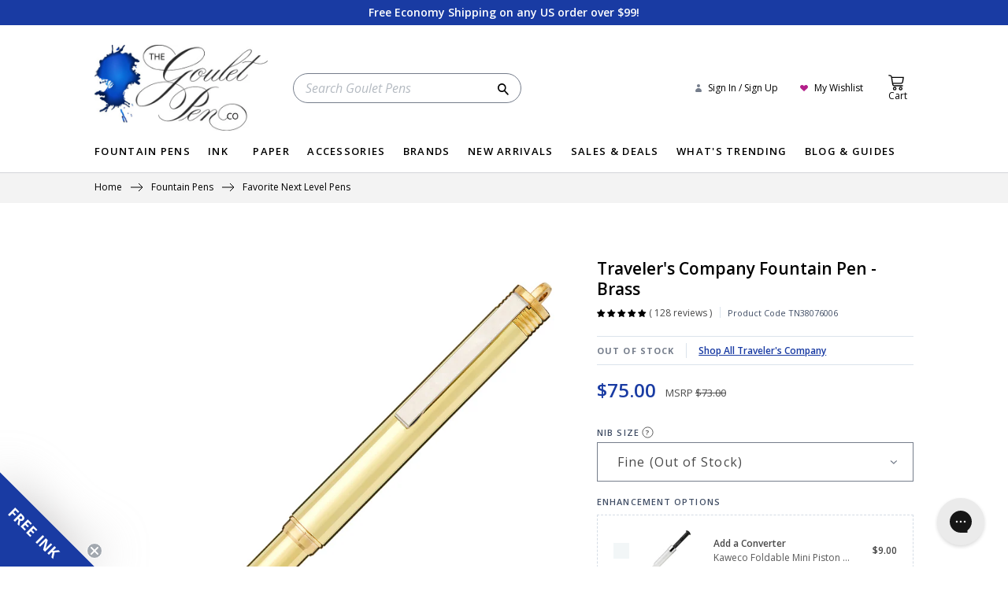

--- FILE ---
content_type: text/html; charset=utf-8
request_url: https://www.gouletpens.com/collections/favorite-next-level-pens/products/travelers-company-brass-fountain-pen
body_size: 72772
content:
<!doctype html>
<!--[if IE 9]> <html class="ie9 no-js supports-no-cookies" lang="en"> <![endif]-->
<!--[if (gt IE 9)|!(IE)]><!-->
<html class="no-js supports-no-cookies" lang="en">
<!--<![endif]-->

<head>
<link rel="preconnect" href="https://fonts.googleapis.com">
<link rel="preconnect" href="https://config.gorgias.io">
<link rel="preconnect" href="https://ajax.googleapis.com">
<link rel="preconnect" href="https://fonts.googleapis.com">
<link rel="preconnect" href="https://cdn.shopify.com">
<link rel="preconnect" href="https://cdn.jsdelivr.net"><meta charset="utf-8">
<meta http-equiv="X-UA-Compatible" content="IE=edge">
<meta name="viewport" content="width=device-width,initial-scale=1">
<meta name="theme-color" content="#000">
  <link rel="shortcut icon" href="//www.gouletpens.com/cdn/shop/files/favicon_32x32.png?v=1613184350" type="image/png">












<script>window.performance && window.performance.mark && window.performance.mark('shopify.content_for_header.start');</script><meta name="facebook-domain-verification" content="or8dusmsbjdyrey0azikll8mjsdz42">
<meta name="facebook-domain-verification" content="1z73rw422a6bu0cw1p49puqwyuum27">
<meta name="google-site-verification" content="bfJL2WZqdw5_2wSWbmMC4iiWmr9QBwqU6KjNfQ2T_5k">
<meta id="shopify-digital-wallet" name="shopify-digital-wallet" content="/26032528/digital_wallets/dialog">
<meta name="shopify-checkout-api-token" content="a1e508721ed9f74f339403424cff64a0">
<meta id="in-context-paypal-metadata" data-shop-id="26032528" data-venmo-supported="true" data-environment="production" data-locale="en_US" data-paypal-v4="true" data-currency="USD">
<link rel="alternate" type="application/json+oembed" href="https://www.gouletpens.com/products/travelers-company-brass-fountain-pen.oembed">
<script async="async" src="/checkouts/internal/preloads.js?locale=en-US"></script>
<link rel="preconnect" href="https://shop.app" crossorigin="anonymous">
<script async="async" src="https://shop.app/checkouts/internal/preloads.js?locale=en-US&shop_id=26032528" crossorigin="anonymous"></script>
<script id="apple-pay-shop-capabilities" type="application/json">{"shopId":26032528,"countryCode":"US","currencyCode":"USD","merchantCapabilities":["supports3DS"],"merchantId":"gid:\/\/shopify\/Shop\/26032528","merchantName":"The Goulet Pen Company","requiredBillingContactFields":["postalAddress","email","phone"],"requiredShippingContactFields":["postalAddress","email","phone"],"shippingType":"shipping","supportedNetworks":["visa","masterCard","amex","discover","elo","jcb"],"total":{"type":"pending","label":"The Goulet Pen Company","amount":"1.00"},"shopifyPaymentsEnabled":true,"supportsSubscriptions":true}</script>
<script id="shopify-features" type="application/json">{"accessToken":"a1e508721ed9f74f339403424cff64a0","betas":["rich-media-storefront-analytics"],"domain":"www.gouletpens.com","predictiveSearch":true,"shopId":26032528,"locale":"en"}</script>
<script>var Shopify = Shopify || {};
Shopify.shop = "thegouletpencompany.myshopify.com";
Shopify.locale = "en";
Shopify.currency = {"active":"USD","rate":"1.0"};
Shopify.country = "US";
Shopify.theme = {"name":"EHS | PRODUCTION - 1.20.26 (RG)","id":182252994603,"schema_name":"Slate","schema_version":"0.11.0","theme_store_id":null,"role":"main"};
Shopify.theme.handle = "null";
Shopify.theme.style = {"id":null,"handle":null};
Shopify.cdnHost = "www.gouletpens.com/cdn";
Shopify.routes = Shopify.routes || {};
Shopify.routes.root = "/";</script>
<script type="module">!function(o){(o.Shopify=o.Shopify||{}).modules=!0}(window);</script>
<script>!function(o){function n(){var o=[];function n(){o.push(Array.prototype.slice.apply(arguments))}return n.q=o,n}var t=o.Shopify=o.Shopify||{};t.loadFeatures=n(),t.autoloadFeatures=n()}(window);</script>
<script>
  window.ShopifyPay = window.ShopifyPay || {};
  window.ShopifyPay.apiHost = "shop.app\/pay";
  window.ShopifyPay.redirectState = null;
</script>
<script id="shop-js-analytics" type="application/json">{"pageType":"product"}</script>
<script defer="defer" async type="module" src="//www.gouletpens.com/cdn/shopifycloud/shop-js/modules/v2/client.init-shop-cart-sync_BT-GjEfc.en.esm.js"></script>
<script defer="defer" async type="module" src="//www.gouletpens.com/cdn/shopifycloud/shop-js/modules/v2/chunk.common_D58fp_Oc.esm.js"></script>
<script defer="defer" async type="module" src="//www.gouletpens.com/cdn/shopifycloud/shop-js/modules/v2/chunk.modal_xMitdFEc.esm.js"></script>
<script type="module">
  await import("//www.gouletpens.com/cdn/shopifycloud/shop-js/modules/v2/client.init-shop-cart-sync_BT-GjEfc.en.esm.js");
await import("//www.gouletpens.com/cdn/shopifycloud/shop-js/modules/v2/chunk.common_D58fp_Oc.esm.js");
await import("//www.gouletpens.com/cdn/shopifycloud/shop-js/modules/v2/chunk.modal_xMitdFEc.esm.js");

  window.Shopify.SignInWithShop?.initShopCartSync?.({"fedCMEnabled":true,"windoidEnabled":true});

</script>
<script defer="defer" async type="module" src="//www.gouletpens.com/cdn/shopifycloud/shop-js/modules/v2/client.payment-terms_Ci9AEqFq.en.esm.js"></script>
<script defer="defer" async type="module" src="//www.gouletpens.com/cdn/shopifycloud/shop-js/modules/v2/chunk.common_D58fp_Oc.esm.js"></script>
<script defer="defer" async type="module" src="//www.gouletpens.com/cdn/shopifycloud/shop-js/modules/v2/chunk.modal_xMitdFEc.esm.js"></script>
<script type="module">
  await import("//www.gouletpens.com/cdn/shopifycloud/shop-js/modules/v2/client.payment-terms_Ci9AEqFq.en.esm.js");
await import("//www.gouletpens.com/cdn/shopifycloud/shop-js/modules/v2/chunk.common_D58fp_Oc.esm.js");
await import("//www.gouletpens.com/cdn/shopifycloud/shop-js/modules/v2/chunk.modal_xMitdFEc.esm.js");

  
</script>
<script>
  window.Shopify = window.Shopify || {};
  if (!window.Shopify.featureAssets) window.Shopify.featureAssets = {};
  window.Shopify.featureAssets['shop-js'] = {"shop-cart-sync":["modules/v2/client.shop-cart-sync_DZOKe7Ll.en.esm.js","modules/v2/chunk.common_D58fp_Oc.esm.js","modules/v2/chunk.modal_xMitdFEc.esm.js"],"init-fed-cm":["modules/v2/client.init-fed-cm_B6oLuCjv.en.esm.js","modules/v2/chunk.common_D58fp_Oc.esm.js","modules/v2/chunk.modal_xMitdFEc.esm.js"],"shop-cash-offers":["modules/v2/client.shop-cash-offers_D2sdYoxE.en.esm.js","modules/v2/chunk.common_D58fp_Oc.esm.js","modules/v2/chunk.modal_xMitdFEc.esm.js"],"shop-login-button":["modules/v2/client.shop-login-button_QeVjl5Y3.en.esm.js","modules/v2/chunk.common_D58fp_Oc.esm.js","modules/v2/chunk.modal_xMitdFEc.esm.js"],"pay-button":["modules/v2/client.pay-button_DXTOsIq6.en.esm.js","modules/v2/chunk.common_D58fp_Oc.esm.js","modules/v2/chunk.modal_xMitdFEc.esm.js"],"shop-button":["modules/v2/client.shop-button_DQZHx9pm.en.esm.js","modules/v2/chunk.common_D58fp_Oc.esm.js","modules/v2/chunk.modal_xMitdFEc.esm.js"],"avatar":["modules/v2/client.avatar_BTnouDA3.en.esm.js"],"init-windoid":["modules/v2/client.init-windoid_CR1B-cfM.en.esm.js","modules/v2/chunk.common_D58fp_Oc.esm.js","modules/v2/chunk.modal_xMitdFEc.esm.js"],"init-shop-for-new-customer-accounts":["modules/v2/client.init-shop-for-new-customer-accounts_C_vY_xzh.en.esm.js","modules/v2/client.shop-login-button_QeVjl5Y3.en.esm.js","modules/v2/chunk.common_D58fp_Oc.esm.js","modules/v2/chunk.modal_xMitdFEc.esm.js"],"init-shop-email-lookup-coordinator":["modules/v2/client.init-shop-email-lookup-coordinator_BI7n9ZSv.en.esm.js","modules/v2/chunk.common_D58fp_Oc.esm.js","modules/v2/chunk.modal_xMitdFEc.esm.js"],"init-shop-cart-sync":["modules/v2/client.init-shop-cart-sync_BT-GjEfc.en.esm.js","modules/v2/chunk.common_D58fp_Oc.esm.js","modules/v2/chunk.modal_xMitdFEc.esm.js"],"shop-toast-manager":["modules/v2/client.shop-toast-manager_DiYdP3xc.en.esm.js","modules/v2/chunk.common_D58fp_Oc.esm.js","modules/v2/chunk.modal_xMitdFEc.esm.js"],"init-customer-accounts":["modules/v2/client.init-customer-accounts_D9ZNqS-Q.en.esm.js","modules/v2/client.shop-login-button_QeVjl5Y3.en.esm.js","modules/v2/chunk.common_D58fp_Oc.esm.js","modules/v2/chunk.modal_xMitdFEc.esm.js"],"init-customer-accounts-sign-up":["modules/v2/client.init-customer-accounts-sign-up_iGw4briv.en.esm.js","modules/v2/client.shop-login-button_QeVjl5Y3.en.esm.js","modules/v2/chunk.common_D58fp_Oc.esm.js","modules/v2/chunk.modal_xMitdFEc.esm.js"],"shop-follow-button":["modules/v2/client.shop-follow-button_CqMgW2wH.en.esm.js","modules/v2/chunk.common_D58fp_Oc.esm.js","modules/v2/chunk.modal_xMitdFEc.esm.js"],"checkout-modal":["modules/v2/client.checkout-modal_xHeaAweL.en.esm.js","modules/v2/chunk.common_D58fp_Oc.esm.js","modules/v2/chunk.modal_xMitdFEc.esm.js"],"shop-login":["modules/v2/client.shop-login_D91U-Q7h.en.esm.js","modules/v2/chunk.common_D58fp_Oc.esm.js","modules/v2/chunk.modal_xMitdFEc.esm.js"],"lead-capture":["modules/v2/client.lead-capture_BJmE1dJe.en.esm.js","modules/v2/chunk.common_D58fp_Oc.esm.js","modules/v2/chunk.modal_xMitdFEc.esm.js"],"payment-terms":["modules/v2/client.payment-terms_Ci9AEqFq.en.esm.js","modules/v2/chunk.common_D58fp_Oc.esm.js","modules/v2/chunk.modal_xMitdFEc.esm.js"]};
</script>
<script>(function() {
  var isLoaded = false;
  function asyncLoad() {
    if (isLoaded) return;
    isLoaded = true;
    var urls = ["https:\/\/cdn.verifypass.com\/seller\/launcher.js?shop=thegouletpencompany.myshopify.com","https:\/\/shy.elfsight.com\/p\/platform.js?shop=thegouletpencompany.myshopify.com","https:\/\/static.returngo.ai\/master.returngo.ai\/returngo.min.js?shop=thegouletpencompany.myshopify.com","https:\/\/gdprcdn.b-cdn.net\/js\/gdpr_cookie_consent.min.js?shop=thegouletpencompany.myshopify.com","\/\/backinstock.useamp.com\/widget\/9746_1767153679.js?category=bis\u0026v=6\u0026shop=thegouletpencompany.myshopify.com","https:\/\/cdn.shopify.com\/s\/files\/1\/2603\/2528\/t\/706\/assets\/yoast-active-script.js?v=1768917539\u0026shop=thegouletpencompany.myshopify.com"];
    for (var i = 0; i < urls.length; i++) {
      var s = document.createElement('script');
      s.type = 'text/javascript';
      s.async = true;
      s.src = urls[i];
      var x = document.getElementsByTagName('script')[0];
      x.parentNode.insertBefore(s, x);
    }
  };
  if(window.attachEvent) {
    window.attachEvent('onload', asyncLoad);
  } else {
    window.addEventListener('load', asyncLoad, false);
  }
})();</script>
<script id="__st">var __st={"a":26032528,"offset":-18000,"reqid":"8a989711-cb7c-4c2c-9aa3-a4cbaa376432-1769282391","pageurl":"www.gouletpens.com\/collections\/favorite-next-level-pens\/products\/travelers-company-brass-fountain-pen","u":"f539fffb9d74","p":"product","rtyp":"product","rid":1249720991787};</script>
<script>window.ShopifyPaypalV4VisibilityTracking = true;</script>
<script id="captcha-bootstrap">!function(){'use strict';const t='contact',e='account',n='new_comment',o=[[t,t],['blogs',n],['comments',n],[t,'customer']],c=[[e,'customer_login'],[e,'guest_login'],[e,'recover_customer_password'],[e,'create_customer']],r=t=>t.map((([t,e])=>`form[action*='/${t}']:not([data-nocaptcha='true']) input[name='form_type'][value='${e}']`)).join(','),a=t=>()=>t?[...document.querySelectorAll(t)].map((t=>t.form)):[];function s(){const t=[...o],e=r(t);return a(e)}const i='password',u='form_key',d=['recaptcha-v3-token','g-recaptcha-response','h-captcha-response',i],f=()=>{try{return window.sessionStorage}catch{return}},m='__shopify_v',_=t=>t.elements[u];function p(t,e,n=!1){try{const o=window.sessionStorage,c=JSON.parse(o.getItem(e)),{data:r}=function(t){const{data:e,action:n}=t;return t[m]||n?{data:e,action:n}:{data:t,action:n}}(c);for(const[e,n]of Object.entries(r))t.elements[e]&&(t.elements[e].value=n);n&&o.removeItem(e)}catch(o){console.error('form repopulation failed',{error:o})}}const l='form_type',E='cptcha';function T(t){t.dataset[E]=!0}const w=window,h=w.document,L='Shopify',v='ce_forms',y='captcha';let A=!1;((t,e)=>{const n=(g='f06e6c50-85a8-45c8-87d0-21a2b65856fe',I='https://cdn.shopify.com/shopifycloud/storefront-forms-hcaptcha/ce_storefront_forms_captcha_hcaptcha.v1.5.2.iife.js',D={infoText:'Protected by hCaptcha',privacyText:'Privacy',termsText:'Terms'},(t,e,n)=>{const o=w[L][v],c=o.bindForm;if(c)return c(t,g,e,D).then(n);var r;o.q.push([[t,g,e,D],n]),r=I,A||(h.body.append(Object.assign(h.createElement('script'),{id:'captcha-provider',async:!0,src:r})),A=!0)});var g,I,D;w[L]=w[L]||{},w[L][v]=w[L][v]||{},w[L][v].q=[],w[L][y]=w[L][y]||{},w[L][y].protect=function(t,e){n(t,void 0,e),T(t)},Object.freeze(w[L][y]),function(t,e,n,w,h,L){const[v,y,A,g]=function(t,e,n){const i=e?o:[],u=t?c:[],d=[...i,...u],f=r(d),m=r(i),_=r(d.filter((([t,e])=>n.includes(e))));return[a(f),a(m),a(_),s()]}(w,h,L),I=t=>{const e=t.target;return e instanceof HTMLFormElement?e:e&&e.form},D=t=>v().includes(t);t.addEventListener('submit',(t=>{const e=I(t);if(!e)return;const n=D(e)&&!e.dataset.hcaptchaBound&&!e.dataset.recaptchaBound,o=_(e),c=g().includes(e)&&(!o||!o.value);(n||c)&&t.preventDefault(),c&&!n&&(function(t){try{if(!f())return;!function(t){const e=f();if(!e)return;const n=_(t);if(!n)return;const o=n.value;o&&e.removeItem(o)}(t);const e=Array.from(Array(32),(()=>Math.random().toString(36)[2])).join('');!function(t,e){_(t)||t.append(Object.assign(document.createElement('input'),{type:'hidden',name:u})),t.elements[u].value=e}(t,e),function(t,e){const n=f();if(!n)return;const o=[...t.querySelectorAll(`input[type='${i}']`)].map((({name:t})=>t)),c=[...d,...o],r={};for(const[a,s]of new FormData(t).entries())c.includes(a)||(r[a]=s);n.setItem(e,JSON.stringify({[m]:1,action:t.action,data:r}))}(t,e)}catch(e){console.error('failed to persist form',e)}}(e),e.submit())}));const S=(t,e)=>{t&&!t.dataset[E]&&(n(t,e.some((e=>e===t))),T(t))};for(const o of['focusin','change'])t.addEventListener(o,(t=>{const e=I(t);D(e)&&S(e,y())}));const B=e.get('form_key'),M=e.get(l),P=B&&M;t.addEventListener('DOMContentLoaded',(()=>{const t=y();if(P)for(const e of t)e.elements[l].value===M&&p(e,B);[...new Set([...A(),...v().filter((t=>'true'===t.dataset.shopifyCaptcha))])].forEach((e=>S(e,t)))}))}(h,new URLSearchParams(w.location.search),n,t,e,['guest_login'])})(!0,!0)}();</script>
<script integrity="sha256-4kQ18oKyAcykRKYeNunJcIwy7WH5gtpwJnB7kiuLZ1E=" data-source-attribution="shopify.loadfeatures" defer="defer" src="//www.gouletpens.com/cdn/shopifycloud/storefront/assets/storefront/load_feature-a0a9edcb.js" crossorigin="anonymous"></script>
<script crossorigin="anonymous" defer="defer" src="//www.gouletpens.com/cdn/shopifycloud/storefront/assets/shopify_pay/storefront-65b4c6d7.js?v=20250812"></script>
<script data-source-attribution="shopify.dynamic_checkout.dynamic.init">var Shopify=Shopify||{};Shopify.PaymentButton=Shopify.PaymentButton||{isStorefrontPortableWallets:!0,init:function(){window.Shopify.PaymentButton.init=function(){};var t=document.createElement("script");t.src="https://www.gouletpens.com/cdn/shopifycloud/portable-wallets/latest/portable-wallets.en.js",t.type="module",document.head.appendChild(t)}};
</script>
<script data-source-attribution="shopify.dynamic_checkout.buyer_consent">
  function portableWalletsHideBuyerConsent(e){var t=document.getElementById("shopify-buyer-consent"),n=document.getElementById("shopify-subscription-policy-button");t&&n&&(t.classList.add("hidden"),t.setAttribute("aria-hidden","true"),n.removeEventListener("click",e))}function portableWalletsShowBuyerConsent(e){var t=document.getElementById("shopify-buyer-consent"),n=document.getElementById("shopify-subscription-policy-button");t&&n&&(t.classList.remove("hidden"),t.removeAttribute("aria-hidden"),n.addEventListener("click",e))}window.Shopify?.PaymentButton&&(window.Shopify.PaymentButton.hideBuyerConsent=portableWalletsHideBuyerConsent,window.Shopify.PaymentButton.showBuyerConsent=portableWalletsShowBuyerConsent);
</script>
<script data-source-attribution="shopify.dynamic_checkout.cart.bootstrap">document.addEventListener("DOMContentLoaded",(function(){function t(){return document.querySelector("shopify-accelerated-checkout-cart, shopify-accelerated-checkout")}if(t())Shopify.PaymentButton.init();else{new MutationObserver((function(e,n){t()&&(Shopify.PaymentButton.init(),n.disconnect())})).observe(document.body,{childList:!0,subtree:!0})}}));
</script>
<link id="shopify-accelerated-checkout-styles" rel="stylesheet" media="screen" href="https://www.gouletpens.com/cdn/shopifycloud/portable-wallets/latest/accelerated-checkout-backwards-compat.css" crossorigin="anonymous">
<style id="shopify-accelerated-checkout-cart">
        #shopify-buyer-consent {
  margin-top: 1em;
  display: inline-block;
  width: 100%;
}

#shopify-buyer-consent.hidden {
  display: none;
}

#shopify-subscription-policy-button {
  background: none;
  border: none;
  padding: 0;
  text-decoration: underline;
  font-size: inherit;
  cursor: pointer;
}

#shopify-subscription-policy-button::before {
  box-shadow: none;
}

      </style>

<script>window.performance && window.performance.mark && window.performance.mark('shopify.content_for_header.end');</script>

  <script src="//ajax.googleapis.com/ajax/libs/jquery/2.2.3/jquery.min.js" type="text/javascript"></script>

<link type="text/css" href="//www.gouletpens.com/cdn/shop/t/706/assets/vendors@layout.theme.css?v=84694057222751555821768917564" rel="stylesheet"><link type="text/css" href="//www.gouletpens.com/cdn/shop/t/706/assets/layout.theme.css?v=157672323263952307621768917564" rel="stylesheet"><link rel="prefetch" href="//www.gouletpens.com/cdn/shop/t/706/assets/template.article.css?v=61952910261710766651768917564" as="style"><link rel="prefetch" href="//www.gouletpens.com/cdn/shop/t/706/assets/template.blog.css?v=92453458300848992001768917564" as="style"><link rel="prefetch" href="//www.gouletpens.com/cdn/shop/t/706/assets/template.blog.landing.css?v=92453458300848992001768917564" as="style"><link rel="prefetch" href="//www.gouletpens.com/cdn/shop/t/706/assets/template.cart.css?v=10845907952860712711768917564" as="style"><link rel="prefetch" href="//www.gouletpens.com/cdn/shop/t/706/assets/template.collection.css?v=139901757643123604811768917564" as="style"><link rel="prefetch" href="//www.gouletpens.com/cdn/shop/t/706/assets/template.collection.landing.css?v=33910750726033121511768917564" as="style"><link rel="prefetch" href="//www.gouletpens.com/cdn/shop/t/706/assets/vendors@template.page.compare.css?v=8857054735619834651768917564" as="style"><link rel="prefetch" href="//www.gouletpens.com/cdn/shop/t/706/assets/template.page.compare.css?v=99201332699316574621768917564" as="style"><link rel="prefetch" href="//www.gouletpens.com/cdn/shop/t/706/assets/template.page.search-results.css?v=105665123761204647471768917564" as="style"><link rel="prefetch" href="//www.gouletpens.com/cdn/shop/t/706/assets/template.page.wishlist.css?v=143676427976057836201768917564" as="style"><link rel="prefetch" href="//www.gouletpens.com/cdn/shop/t/706/assets/template.product.bundle.css?v=7404374054637003311768917564" as="style"><link type="text/css" href="//www.gouletpens.com/cdn/shop/t/706/assets/template.product.css?v=7404374054637003311768917564" rel="stylesheet"><link rel="prefetch" href="//www.gouletpens.com/cdn/shop/t/706/assets/template.search.css?v=139901757643123604811768917564" as="style">

<style>
  :root {
    --announcement-header-height: 26px;
    --header-height: 54px;
    --search-bar-height: 64px;
    --duration-short: .1s;
    --duration-default: .2s;
    --duration-announcement-bar: .25s;
    --duration-medium: .3s;
    --duration-long: .5s;
    --duration-extra-long: .6s;
    --duration-extended: 3s;
    --ease-out-slow: cubic-bezier(0, 0, .3, 1);
    --animation-slide-in: slideIn var(--duration-extra-long) var(--ease-out-slow) forwards;
    --animation-fade-in: fadeIn var(--duration-extra-long) var(--ease-out-slow);
    --drawer-shadow-opacity: 0.0;
    --drawer-shadow-horizontal-offset: 0px;
    --drawer-shadow-vertical-offset: 4px;
    --drawer-shadow-blur-radius: 5px;
    --color-foreground: 18,18,18;
  }

  .hero-bg-holidaygreen {
    background-color: #015D5B;
    background-image: url(//cdn.shopify.com/s/files/1/2603/2528/files/snowflakes-green.png?v=1602785908);
  }

  .hero-bg-holidayred {
    background-color: #AC2F30;
    background-image: url(//cdn.shopify.com/s/files/1/2603/2528/files/snowflakes-red.png?v=1602785908);
  }

  .bg-grey-splatter {
    background-color: rgba(65, 78, 101, 1);
    background-image: url("//www.gouletpens.com/cdn/shop/t/706/assets/cta--right-gray.png?v=51729426652560829771768917462");
    background-position: left;
    background-size: contain;
    background-repeat: no-repeat;
  }

  .bg-blue-splatter {
    background-color: #193BA3;
    background-image: url("//www.gouletpens.com/cdn/shop/t/706/assets/cta--right-blue.png?v=166036882269541768061768917461");
    background-position: left;
    background-size: contain;
    background-repeat: no-repeat;
  }

  .bg-pink-splatter {
    background-color: #B31E89;
    background-image: url("//www.gouletpens.com/cdn/shop/t/706/assets/cta--right-pink.png?v=122850917847471736861768917462");
    background-position: left;
    background-size: contain;
    background-repeat: no-repeat;
  }

  .bg-purple-splatter {
    background-color: #5F4B8B;
    background-image: url("//www.gouletpens.com/cdn/shop/t/706/assets/cta--right-purple.png?v=166431175513948021601768917463");
    background-position: left;
    background-size: contain;
    background-repeat: no-repeat;
  }

  .bg-teal-splatter {
    background-color: #175974;
    background-image: url("//www.gouletpens.com/cdn/shop/t/706/assets/cta--right-dkteal.png?v=116474789629974554791768917462");
    background-position: left;
    background-size: contain;
    background-repeat: no-repeat;
  }
</style>
<link href="//www.gouletpens.com/cdn/shop/t/706/assets/global.css?v=131355817367928743901768917469" rel="stylesheet" type="text/css" media="all" />

  <script src="https://cdn.jsdelivr.net/npm/lozad" defer="defer"></script>

  

  <!--[if (gt IE 9)|!(IE)]><!-->
  <script src="//www.gouletpens.com/cdn/shop/t/706/assets/vendor.js?v=164754973330148179871768917531" defer="defer"></script>
  <!--<![endif]-->
  <!--[if lt IE 9]><script src="//www.gouletpens.com/cdn/shop/t/706/assets/vendor.js?v=164754973330148179871768917531"></script><![endif]--><!--[if (gt IE 9)|!(IE)]><!-->
  <script src="//www.gouletpens.com/cdn/shop/t/706/assets/site.js?v=173567576829751079621768917510" defer="defer"></script>
  <!--<![endif]-->
  <!--[if lt IE 9]><script src="//www.gouletpens.com/cdn/shop/t/706/assets/site.js?v=173567576829751079621768917510"></script><![endif]--><script src="//www.gouletpens.com/cdn/shop/t/706/assets/global.js?v=142163335177873611311768917470" defer="defer"></script>
  <script src="//www.gouletpens.com/cdn/shop/t/706/assets/main-cart.js?v=96638358092432042521768917502" defer></script>

  <link rel="stylesheet" href="https://cdn.jsdelivr.net/npm/swiper@11/swiper.min.css" />
<link rel="stylesheet" href="https://cdn.jsdelivr.net/npm/swiper@11/modules/scrollbar/scrollbar.min.css" />
<link rel="stylesheet" href="https://cdn.jsdelivr.net/npm/swiper@11/modules/scrollbar/mousewheel.min.css" />

<script type="module">
  import Swiper from 'https://cdn.jsdelivr.net/npm/swiper@11/swiper-bundle.min.mjs';
  import Navigation from 'https://cdn.jsdelivr.net/npm/swiper@11/modules/navigation.min.mjs';
  import Scrollbar from 'https://cdn.jsdelivr.net/npm/swiper@11/modules/scrollbar.min.mjs';
  import Mousewheel from 'https://cdn.jsdelivr.net/npm/swiper@11/modules/mousewheel.min.mjs';

  class SwiperCarousel extends HTMLElement {
    constructor() {
      super();
      this.sliderOptions = {};
      this.carouselElement = this.querySelector('.swiper');
    }

    connectedCallback() {
      const data = this.carouselElement.dataset.swiper || {};
      let dataOptions = null;

      if (data) {
        dataOptions = JSON.parse(data);
      }

      const defaultOptions = {
        // Install modules
        modules: [Navigation, Scrollbar, Mousewheel],
        // Optional parameters
        freeMode: true,
        // Navigation arrows
        navigation: {
          nextEl: this.querySelector('.swiper-button-next'),
          prevEl: this.querySelector('.swiper-button-prev'),
        },
        mousewheel: {
          releaseOnEdges: true,
          forceToAxis: true,
        },
        // And if we need scrollbar
        scrollbar: {
          el: this.querySelector('.swiper-scrollbar'),
          hide: false,
          draggable: true,
        },
        slidesPerView: 1,
        spaceBetween: 20,
        centerInsufficientSlides: true,
      }

      this.sliderOptions = Object.assign({}, defaultOptions, dataOptions);
      
      this.initCarousel();
    }

    initCarousel() {
      const swiper = new Swiper(this.carouselElement, this.sliderOptions);
    }
  }

  customElements.define('swiper-carousel', SwiperCarousel);
</script>


<script type="text/javascript" src="//www.gouletpens.com/cdn/shop/t/706/assets/vendors@layout.theme.js?v=2083146712940034341768917532" defer="defer"></script><script type="text/javascript" src="//www.gouletpens.com/cdn/shop/t/706/assets/layout.theme.js?v=124097021251589273431768917499" defer="defer"></script><link rel="prefetch" href="//www.gouletpens.com/cdn/shop/t/706/assets/template.article.js?v=1384328695303999261768917513" as="script"><link rel="prefetch" href="//www.gouletpens.com/cdn/shop/t/706/assets/template.blog.js?v=141685290859943870031768917514" as="script"><link rel="prefetch" href="//www.gouletpens.com/cdn/shop/t/706/assets/template.blog.landing.js?v=126166622902327418091768917515" as="script"><link rel="prefetch" href="//www.gouletpens.com/cdn/shop/t/706/assets/template.cart.js?v=91323859227959374011768917517" as="script"><link rel="prefetch" href="//www.gouletpens.com/cdn/shop/t/706/assets/template.collection.js?v=33598900093479504181768917518" as="script"><link rel="prefetch" href="//www.gouletpens.com/cdn/shop/t/706/assets/template.collection.landing.js?v=28033840828731230911768917520" as="script"><link rel="prefetch" href="//www.gouletpens.com/cdn/shop/t/706/assets/vendors@template.page.compare.js?v=11779451404318857161768917536" as="script"><link rel="prefetch" href="//www.gouletpens.com/cdn/shop/t/706/assets/template.page.compare.js?v=122271406575399316901768917521" as="script"><link rel="prefetch" href="//www.gouletpens.com/cdn/shop/t/706/assets/template.page.search-results.js?v=52329720181177885361768917522" as="script"><link rel="prefetch" href="//www.gouletpens.com/cdn/shop/t/706/assets/template.page.wishlist.js?v=161915519401364514871768917524" as="script"><link rel="prefetch" href="//www.gouletpens.com/cdn/shop/t/706/assets/template.product.bundle.js?v=88671983740480830811768917525" as="script"><script type="text/javascript" src="//www.gouletpens.com/cdn/shop/t/706/assets/template.product.js?v=100171836789630118531768917527" defer="defer"></script><link rel="prefetch" href="//www.gouletpens.com/cdn/shop/t/706/assets/template.search.js?v=35241597969595993731768917528" as="script">
<link rel="dns-prefetch" href="https://swymstore-v3premium-01.swymrelay.com" crossorigin>
<link rel="dns-prefetch" href="//swymv3premium-01.azureedge.net/code/swym-shopify.js">
<link rel="preconnect" href="//swymv3premium-01.azureedge.net/code/swym-shopify.js">
<script id="swym-snippet">
  window.swymLandingURL = document.URL;
  window.swymCart = {"note":null,"attributes":{},"original_total_price":0,"total_price":0,"total_discount":0,"total_weight":0.0,"item_count":0,"items":[],"requires_shipping":false,"currency":"USD","items_subtotal_price":0,"cart_level_discount_applications":[],"checkout_charge_amount":0};
  window.swymPageLoad = function(){
    window.SwymProductVariants = window.SwymProductVariants || {};
    window.SwymHasCartItems = 0 > 0;
    window.SwymPageData = {}, window.SwymProductInfo = {};var variants = [];
    window.SwymProductInfo.product = {"id":1249720991787,"title":"Traveler's Company Fountain Pen - Brass","handle":"travelers-company-brass-fountain-pen","description":"\u003cp\u003eA pen that's truly built for adventure! The Traveler's Company brass fountain pen is a perfect companion for on-the-go writing. It's durable and solid construction paired with a super-portable size make it a perfect choice for the pocket. This pen accepts standard international short cartridges only - a great choice for quick and effortless ink refueling. \u003c\/p\u003e\n\u003cp\u003eAt the top of the snap cap, you'll also find a sturdy ring that further adds to the pen's versatility. Unscrewing the ring allows you the option of removing the steel clip if you'd prefer a more streamlined profile.\u003c\/p\u003e\n\u003cp\u003eMatching the clip is a stainless steel fine nib that will provide you with a reliable writing experience wherever your day takes you.\u003c\/p\u003e\n\u003cp\u003eBrass will become tarnished when in use and develop an individual patina over time.\u003c\/p\u003e\n\u003cp\u003e\u003cmeta charset=\"utf-8\"\u003e\u003cem\u003eWe've also found that the Kaweco Foldable Mini Converter fits, so you can add that on if you'd prefer to use bottled ink!\u003c\/em\u003e\u003c\/p\u003e\n\u003cp\u003e\u003ca rel=\"noopener noreferrer\" title=\"Short Standard International Ink Cartridges\" href=\"https:\/\/www.gouletpens.com\/collections\/short-standard-international-cartridges\" target=\"_blank\"\u003eClick here\u003c\/a\u003e to shop all compatible short standard international ink cartridges.\u003c\/p\u003e\n\u003cp data-mce-fragment=\"1\"\u003e\u003cbr data-mce-fragment=\"1\"\u003e\u003c\/p\u003e\n\u003cp data-mce-fragment=\"1\"\u003e\u003cem data-mce-fragment=\"1\"\u003eFor California consumers only:\u003c\/em\u003e\u003c\/p\u003e\n\u003cp data-mce-fragment=\"1\"\u003e\u003ca rel=\"noopener\" title=\"Prop 65\" href=\"https:\/\/www.gouletpens.com\/pages\/proposition-65-warning-for-california-consumers\" data-mce-href=\"https:\/\/www.gouletpens.com\/pages\/proposition-65-warning-for-california-consumers\" target=\"_blank\" data-mce-fragment=\"1\"\u003e\u003cstrong data-mce-fragment=\"1\"\u003eWARNING\u003c\/strong\u003e: California’s Proposition 65\u003c\/a\u003e\u003c\/p\u003e","published_at":"2018-05-16T12:00:00-04:00","created_at":"2018-05-09T09:40:13-04:00","vendor":"Traveler's Company","type":"Fountain Pens","tags":["EDC","Next Level Pens","Pens","Pocket Pens","Products","Prop65","Quick Draw Pens","Slim"],"price":7500,"price_min":7500,"price_max":7500,"available":false,"price_varies":false,"compare_at_price":null,"compare_at_price_min":0,"compare_at_price_max":0,"compare_at_price_varies":false,"variants":[{"id":12020964327467,"title":"Fine","option1":"Fine","option2":null,"option3":null,"sku":"TN38076006","requires_shipping":true,"taxable":true,"featured_image":null,"available":false,"name":"Traveler's Company Fountain Pen - Brass - Fine","public_title":"Fine","options":["Fine"],"price":7500,"weight":59,"compare_at_price":null,"inventory_quantity":0,"inventory_management":"shopify","inventory_policy":"deny","barcode":"4902805380768","requires_selling_plan":false,"selling_plan_allocations":[],"quantity_rule":{"min":1,"max":null,"increment":1}}],"images":["\/\/www.gouletpens.com\/cdn\/shop\/products\/Travelers-BrassPen-OW-2.jpg?v=1756918559","\/\/www.gouletpens.com\/cdn\/shop\/products\/Travelers-BrassPen-OW-1.jpg?v=1756918548","\/\/www.gouletpens.com\/cdn\/shop\/products\/Travelers-BrassPen-OW-3.jpg?v=1756918567","\/\/www.gouletpens.com\/cdn\/shop\/products\/Travelers-BrassPen-OW-Nib-4.jpg?v=1681332839","\/\/www.gouletpens.com\/cdn\/shop\/products\/Travelers-BrassPen-OW-5.jpg?v=1681332839","\/\/www.gouletpens.com\/cdn\/shop\/products\/Traveler_s-Company-Brass-Pen-2.jpg?v=1681332839","\/\/www.gouletpens.com\/cdn\/shop\/products\/Traveler_s-Company-Brass-Pen-1.jpg?v=1681332839","\/\/www.gouletpens.com\/cdn\/shop\/products\/Traveler_s-Company-Brass-Pen-3.jpg?v=1681332839","\/\/www.gouletpens.com\/cdn\/shop\/products\/Traveler_s-Company-Brass-Pen-4.jpg?v=1681332839","\/\/www.gouletpens.com\/cdn\/shop\/products\/Traveler_s-Company-Brass-Pen-5.jpg?v=1681332839","\/\/www.gouletpens.com\/cdn\/shop\/products\/TravelersNotebook-Brass-7.jpg?v=1681332839","\/\/www.gouletpens.com\/cdn\/shop\/products\/NibNook-TravelersPen.jpg?v=1681332839"],"featured_image":"\/\/www.gouletpens.com\/cdn\/shop\/products\/Travelers-BrassPen-OW-2.jpg?v=1756918559","options":["Nib Size"],"media":[{"alt":"Traveler's Company Brass Fountain Pen","id":23159313236011,"position":1,"preview_image":{"aspect_ratio":1.0,"height":2500,"width":2500,"src":"\/\/www.gouletpens.com\/cdn\/shop\/products\/Travelers-BrassPen-OW-2.jpg?v=1756918559"},"aspect_ratio":1.0,"height":2500,"media_type":"image","src":"\/\/www.gouletpens.com\/cdn\/shop\/products\/Travelers-BrassPen-OW-2.jpg?v=1756918559","width":2500},{"alt":"Traveler's Company Brass Fountain Pen","id":23159313268779,"position":2,"preview_image":{"aspect_ratio":1.0,"height":2500,"width":2500,"src":"\/\/www.gouletpens.com\/cdn\/shop\/products\/Travelers-BrassPen-OW-1.jpg?v=1756918548"},"aspect_ratio":1.0,"height":2500,"media_type":"image","src":"\/\/www.gouletpens.com\/cdn\/shop\/products\/Travelers-BrassPen-OW-1.jpg?v=1756918548","width":2500},{"alt":"Traveler's Company Brass Fountain Pen","id":23159313203243,"position":3,"preview_image":{"aspect_ratio":1.0,"height":2500,"width":2500,"src":"\/\/www.gouletpens.com\/cdn\/shop\/products\/Travelers-BrassPen-OW-3.jpg?v=1756918567"},"aspect_ratio":1.0,"height":2500,"media_type":"image","src":"\/\/www.gouletpens.com\/cdn\/shop\/products\/Travelers-BrassPen-OW-3.jpg?v=1756918567","width":2500},{"alt":"Traveler's Company Brass Fountain Pen","id":23159313170475,"position":4,"preview_image":{"aspect_ratio":1.502,"height":999,"width":1500,"src":"\/\/www.gouletpens.com\/cdn\/shop\/products\/Travelers-BrassPen-OW-Nib-4.jpg?v=1681332839"},"aspect_ratio":1.502,"height":999,"media_type":"image","src":"\/\/www.gouletpens.com\/cdn\/shop\/products\/Travelers-BrassPen-OW-Nib-4.jpg?v=1681332839","width":1500},{"alt":"Traveler's Company Brass Fountain Pen","id":23159313301547,"position":5,"preview_image":{"aspect_ratio":1.5,"height":1000,"width":1500,"src":"\/\/www.gouletpens.com\/cdn\/shop\/products\/Travelers-BrassPen-OW-5.jpg?v=1681332839"},"aspect_ratio":1.5,"height":1000,"media_type":"image","src":"\/\/www.gouletpens.com\/cdn\/shop\/products\/Travelers-BrassPen-OW-5.jpg?v=1681332839","width":1500},{"alt":"Traveler's Company Brass Fountain Pen","id":23159179444267,"position":6,"preview_image":{"aspect_ratio":1.5,"height":1267,"width":1900,"src":"\/\/www.gouletpens.com\/cdn\/shop\/products\/Traveler_s-Company-Brass-Pen-2.jpg?v=1681332839"},"aspect_ratio":1.5,"height":1267,"media_type":"image","src":"\/\/www.gouletpens.com\/cdn\/shop\/products\/Traveler_s-Company-Brass-Pen-2.jpg?v=1681332839","width":1900},{"alt":"Traveler's Company Brass Fountain Pen","id":23159179411499,"position":7,"preview_image":{"aspect_ratio":1.5,"height":1267,"width":1900,"src":"\/\/www.gouletpens.com\/cdn\/shop\/products\/Traveler_s-Company-Brass-Pen-1.jpg?v=1681332839"},"aspect_ratio":1.5,"height":1267,"media_type":"image","src":"\/\/www.gouletpens.com\/cdn\/shop\/products\/Traveler_s-Company-Brass-Pen-1.jpg?v=1681332839","width":1900},{"alt":"Traveler's Company Brass Fountain Pen","id":23159179477035,"position":8,"preview_image":{"aspect_ratio":1.5,"height":1267,"width":1900,"src":"\/\/www.gouletpens.com\/cdn\/shop\/products\/Traveler_s-Company-Brass-Pen-3.jpg?v=1681332839"},"aspect_ratio":1.5,"height":1267,"media_type":"image","src":"\/\/www.gouletpens.com\/cdn\/shop\/products\/Traveler_s-Company-Brass-Pen-3.jpg?v=1681332839","width":1900},{"alt":"Traveler's Company Brass Fountain Pen","id":23159179509803,"position":9,"preview_image":{"aspect_ratio":1.5,"height":1267,"width":1900,"src":"\/\/www.gouletpens.com\/cdn\/shop\/products\/Traveler_s-Company-Brass-Pen-4.jpg?v=1681332839"},"aspect_ratio":1.5,"height":1267,"media_type":"image","src":"\/\/www.gouletpens.com\/cdn\/shop\/products\/Traveler_s-Company-Brass-Pen-4.jpg?v=1681332839","width":1900},{"alt":"Traveler's Company Brass Fountain Pen","id":23159179542571,"position":10,"preview_image":{"aspect_ratio":1.5,"height":1267,"width":1900,"src":"\/\/www.gouletpens.com\/cdn\/shop\/products\/Traveler_s-Company-Brass-Pen-5.jpg?v=1681332839"},"aspect_ratio":1.5,"height":1267,"media_type":"image","src":"\/\/www.gouletpens.com\/cdn\/shop\/products\/Traveler_s-Company-Brass-Pen-5.jpg?v=1681332839","width":1900},{"alt":"Traveler's Company Brass Fountain Pen","id":1642353852459,"position":11,"preview_image":{"aspect_ratio":1.5,"height":1000,"width":1500,"src":"\/\/www.gouletpens.com\/cdn\/shop\/products\/TravelersNotebook-Brass-7.jpg?v=1681332839"},"aspect_ratio":1.5,"height":1000,"media_type":"image","src":"\/\/www.gouletpens.com\/cdn\/shop\/products\/TravelersNotebook-Brass-7.jpg?v=1681332839","width":1500},{"alt":"Traveler's Company Brass Fountain Pen","id":1704263745579,"position":12,"preview_image":{"aspect_ratio":10.274,"height":73,"width":750,"src":"\/\/www.gouletpens.com\/cdn\/shop\/products\/NibNook-TravelersPen.jpg?v=1681332839"},"aspect_ratio":10.274,"height":73,"media_type":"image","src":"\/\/www.gouletpens.com\/cdn\/shop\/products\/NibNook-TravelersPen.jpg?v=1681332839","width":750}],"requires_selling_plan":false,"selling_plan_groups":[],"content":"\u003cp\u003eA pen that's truly built for adventure! The Traveler's Company brass fountain pen is a perfect companion for on-the-go writing. It's durable and solid construction paired with a super-portable size make it a perfect choice for the pocket. This pen accepts standard international short cartridges only - a great choice for quick and effortless ink refueling. \u003c\/p\u003e\n\u003cp\u003eAt the top of the snap cap, you'll also find a sturdy ring that further adds to the pen's versatility. Unscrewing the ring allows you the option of removing the steel clip if you'd prefer a more streamlined profile.\u003c\/p\u003e\n\u003cp\u003eMatching the clip is a stainless steel fine nib that will provide you with a reliable writing experience wherever your day takes you.\u003c\/p\u003e\n\u003cp\u003eBrass will become tarnished when in use and develop an individual patina over time.\u003c\/p\u003e\n\u003cp\u003e\u003cmeta charset=\"utf-8\"\u003e\u003cem\u003eWe've also found that the Kaweco Foldable Mini Converter fits, so you can add that on if you'd prefer to use bottled ink!\u003c\/em\u003e\u003c\/p\u003e\n\u003cp\u003e\u003ca rel=\"noopener noreferrer\" title=\"Short Standard International Ink Cartridges\" href=\"https:\/\/www.gouletpens.com\/collections\/short-standard-international-cartridges\" target=\"_blank\"\u003eClick here\u003c\/a\u003e to shop all compatible short standard international ink cartridges.\u003c\/p\u003e\n\u003cp data-mce-fragment=\"1\"\u003e\u003cbr data-mce-fragment=\"1\"\u003e\u003c\/p\u003e\n\u003cp data-mce-fragment=\"1\"\u003e\u003cem data-mce-fragment=\"1\"\u003eFor California consumers only:\u003c\/em\u003e\u003c\/p\u003e\n\u003cp data-mce-fragment=\"1\"\u003e\u003ca rel=\"noopener\" title=\"Prop 65\" href=\"https:\/\/www.gouletpens.com\/pages\/proposition-65-warning-for-california-consumers\" data-mce-href=\"https:\/\/www.gouletpens.com\/pages\/proposition-65-warning-for-california-consumers\" target=\"_blank\" data-mce-fragment=\"1\"\u003e\u003cstrong data-mce-fragment=\"1\"\u003eWARNING\u003c\/strong\u003e: California’s Proposition 65\u003c\/a\u003e\u003c\/p\u003e"};
    window.SwymProductInfo.variants = window.SwymProductInfo.product.variants;
    var piu = "\/\/www.gouletpens.com\/cdn\/shop\/products\/Travelers-BrassPen-OW-2_620x620.jpg?v=1756918559";
    
      SwymProductVariants[12020964327467] = {
        empi:window.SwymProductInfo.product.id,epi:12020964327467,
        dt: "Traveler's Company Fountain Pen - Brass",
        du: "https://www.gouletpens.com/products/travelers-company-brass-fountain-pen",
        iu:  piu ,
        stk: 0,
        pr: 7500/100,
        ct: window.SwymProductInfo.product.type,
        
        variants: [{ "Fine" : 12020964327467}]
      };window.SwymProductInfo.currentVariant = 12020964327467;
    var product_data = {
      et: 1, empi: window.SwymProductInfo.product.id, epi: window.SwymProductInfo.currentVariant,
      dt: "Traveler's Company Fountain Pen - Brass", du: "https://www.gouletpens.com/products/travelers-company-brass-fountain-pen",
      ct: window.SwymProductInfo.product.type, pr: 7500/100,
      iu:  piu , variants: [{ "Fine" : 12020964327467 }],
      stk:0 
    };
    window.SwymPageData = product_data;
    
    window.SwymPageData.uri = window.swymLandingURL;
  };

  if(window.selectCallback){
    (function(){
      // Variant select override
      var originalSelectCallback = window.selectCallback;
      window.selectCallback = function(variant){
        originalSelectCallback.apply(this, arguments);
        try{
          if(window.triggerSwymVariantEvent){
            window.triggerSwymVariantEvent(variant.id);
          }
        }catch(err){
          console.warn("Swym selectCallback", err);
        }
      };
    })();
  }
  window.swymCustomerId = null;
  window.swymCustomerExtraCheck = null;

  var swappName = ("Wishlist" || "Wishlist");
  var swymJSObject = {
    pid: "zOuB0N5ExY0yL6RLv8uh6YOZwt+1WB1AYaaPV0ZoZnU=" || "zOuB0N5ExY0yL6RLv8uh6YOZwt+1WB1AYaaPV0ZoZnU=",
    interface: "/apps/swym" + swappName + "/interfaces/interfaceStore.php?appname=" + swappName
  };
  window.swymJSShopifyLoad = function(){
    if(window.swymPageLoad) swymPageLoad();
    if(!window._swat) {
      (function (s, w, r, e, l, a, y) {
        r['SwymRetailerConfig'] = s;
        r[s] = r[s] || function (k, v) {
          r[s][k] = v;
        };
      })('_swrc', '', window);
      _swrc('RetailerId', swymJSObject.pid);
      _swrc('Callback', function(){initSwymShopify();});
    }else if(window._swat.postLoader){
      _swrc = window._swat.postLoader;
      _swrc('RetailerId', swymJSObject.pid);
      _swrc('Callback', function(){initSwymShopify();});
    }else{
      initSwymShopify();
    }
  }
  if(!window._SwymPreventAutoLoad) {
    swymJSShopifyLoad();
  }
  window.swymGetCartCookies = function(){
    var RequiredCookies = ["cart", "swym-session-id", "swym-swymRegid", "swym-email"];
    var reqdCookies = {};
    RequiredCookies.forEach(function(k){
      reqdCookies[k] = _swat.storage.getRaw(k);
    });
    var cart_token = window.swymCart.token;
    var data = {
        action:'cart',
        token:cart_token,
        cookies:reqdCookies
    };
    return data;
  }

  window.swymGetCustomerData = function(){
    
    return {status:1};
    
  }
</script>

<style id="safari-flasher-pre"></style>
<script>
  if (navigator.userAgent.indexOf('Safari') != -1 && navigator.userAgent.indexOf('Chrome') == -1) {
    document.getElementById("safari-flasher-pre").innerHTML = ''
      + '#swym-plugin,#swym-hosted-plugin{display: none;}'
      + '.swym-button.swym-add-to-wishlist{display: none;}'
      + '.swym-button.swym-add-to-watchlist{display: none;}'
      + '#swym-plugin  #swym-notepad, #swym-hosted-plugin  #swym-notepad{opacity: 0; visibility: hidden;}'
      + '#swym-plugin  #swym-notepad, #swym-plugin  #swym-overlay, #swym-plugin  #swym-notification,'
      + '#swym-hosted-plugin  #swym-notepad, #swym-hosted-plugin  #swym-overlay, #swym-hosted-plugin  #swym-notification'
      + '{-webkit-transition: none; transition: none;}'
      + '';
    window.SwymCallbacks = window.SwymCallbacks || [];
    window.SwymCallbacks.push(function(tracker){
      tracker.evtLayer.addEventListener(tracker.JSEvents.configLoaded, function(){
        // flash-preventer
        var x = function(){
          SwymUtils.onDOMReady(function() {
            var d = document.createElement("div");
            d.innerHTML = "<style id='safari-flasher-post'>"
              + "#swym-plugin:not(.swym-ready),#swym-hosted-plugin:not(.swym-ready){display: none;}"
              + ".swym-button.swym-add-to-wishlist:not(.swym-loaded){display: none;}"
              + ".swym-button.swym-add-to-watchlist:not(.swym-loaded){display: none;}"
              + "#swym-plugin.swym-ready  #swym-notepad, #swym-plugin.swym-ready  #swym-overlay, #swym-plugin.swym-ready  #swym-notification,"
              + "#swym-hosted-plugin.swym-ready  #swym-notepad, #swym-hosted-plugin.swym-ready  #swym-overlay, #swym-hosted-plugin.swym-ready  #swym-notification"
              + "{-webkit-transition: opacity 0.3s, visibility 0.3ms, -webkit-transform 0.3ms !important;-moz-transition: opacity 0.3s, visibility 0.3ms, -moz-transform 0.3ms !important;-ms-transition: opacity 0.3s, visibility 0.3ms, -ms-transform 0.3ms !important;-o-transition: opacity 0.3s, visibility 0.3ms, -o-transform 0.3ms !important;transition: opacity 0.3s, visibility 0.3ms, transform 0.3ms !important;}"
              + "</style>";
            document.head.appendChild(d);
          });
        };
        setTimeout(x, 10);
      });
    });
  }

  // Get the money format for the store from shopify
  window.SwymOverrideMoneyFormat = "${{amount}}";
</script>
<style id="swym-product-view-defaults">
  /* Hide when not loaded */
  .swym-button.swym-add-to-wishlist-view-product:not(.swym-loaded){
    display: none;
  }
</style>
<script>

  window.gorgiasChatParameters = {}

  

  window.ehouse = {
    settings: {
      template: "product",
      enable_threshold:true,
      country_threshold_value: "GB-200-#27ABAD,US-99-#193BA3",
    },
    cart: {"note":null,"attributes":{},"original_total_price":0,"total_price":0,"total_discount":0,"total_weight":0.0,"item_count":0,"items":[],"requires_shipping":false,"currency":"USD","items_subtotal_price":0,"cart_level_discount_applications":[],"checkout_charge_amount":0},
    collection: {
      cta_image: "",
      cta_video_url: "",
      cta_text_color: "",
      cta_overlay_color: "",
      cta_overlay_opacity: "0.8",
      cta_caption: "",
      cta_heading: "",
      cta_description: "",
      cta_button_link: "",
      cta_button_label: "",
      cta_button_type: "",
    },
    blog: {
      url: '/blogs/fountain-pen-blog'
    }
  };

  
    window.ehouse.product = {
      tags: ["EDC","Next Level Pens","Pens","Pocket Pens","Products","Prop65","Quick Draw Pens","Slim"]
    }
  

  document.documentElement.className = document.documentElement.className.replace('no-js', 'js');
  window.theme = {
    strings: {
      addToCart: "Add to Cart",
      soldOut: "Sold Out",
      unavailable: "Unavailable"
    },
    settings: {
      cartType: "drawer",
      moneyFormat: "${{amount}}",
    },
    routes: {
      cart: "/cart.js",
      cartPage: "/cart",
      cartAdd: "/cart/add.js",
      cartChange: "/cart/change.js",
    },
    moneyFormat: "${{amount}}"
  };
</script>
<!-- BEGIN app block: shopify://apps/klaviyo-email-marketing-sms/blocks/klaviyo-onsite-embed/2632fe16-c075-4321-a88b-50b567f42507 -->












  <script async src="https://static.klaviyo.com/onsite/js/McJ78z/klaviyo.js?company_id=McJ78z"></script>
  <script>!function(){if(!window.klaviyo){window._klOnsite=window._klOnsite||[];try{window.klaviyo=new Proxy({},{get:function(n,i){return"push"===i?function(){var n;(n=window._klOnsite).push.apply(n,arguments)}:function(){for(var n=arguments.length,o=new Array(n),w=0;w<n;w++)o[w]=arguments[w];var t="function"==typeof o[o.length-1]?o.pop():void 0,e=new Promise((function(n){window._klOnsite.push([i].concat(o,[function(i){t&&t(i),n(i)}]))}));return e}}})}catch(n){window.klaviyo=window.klaviyo||[],window.klaviyo.push=function(){var n;(n=window._klOnsite).push.apply(n,arguments)}}}}();</script>

  
    <script id="viewed_product">
      if (item == null) {
        var _learnq = _learnq || [];

        var MetafieldReviews = null
        var MetafieldYotpoRating = null
        var MetafieldYotpoCount = null
        var MetafieldLooxRating = null
        var MetafieldLooxCount = null
        var okendoProduct = null
        var okendoProductReviewCount = null
        var okendoProductReviewAverageValue = null
        try {
          // The following fields are used for Customer Hub recently viewed in order to add reviews.
          // This information is not part of __kla_viewed. Instead, it is part of __kla_viewed_reviewed_items
          MetafieldReviews = {"rating":{"scale_min":"1.0","scale_max":"5.0","value":"4.83"},"rating_count":128};
          MetafieldYotpoRating = null
          MetafieldYotpoCount = null
          MetafieldLooxRating = null
          MetafieldLooxCount = null

          okendoProduct = null
          // If the okendo metafield is not legacy, it will error, which then requires the new json formatted data
          if (okendoProduct && 'error' in okendoProduct) {
            okendoProduct = null
          }
          okendoProductReviewCount = okendoProduct ? okendoProduct.reviewCount : null
          okendoProductReviewAverageValue = okendoProduct ? okendoProduct.reviewAverageValue : null
        } catch (error) {
          console.error('Error in Klaviyo onsite reviews tracking:', error);
        }

        var item = {
          Name: "Traveler's Company Fountain Pen - Brass",
          ProductID: 1249720991787,
          Categories: ["All Fountain Pens","All Products","All Traveler's Company Products","Best Fountain Pens Under $60","Brian Goulet's Top 3 Every Day Carry Fountain Pens","Cartridge Fountain Pens","Everyday Carry","Favorite Next Level Pens","Fountain Pens","Fountain Pens for Short Cartridges","Gold-Colored Fountain Pens","Pocket\/Compact Pens","Quick Draw Pens","Slim Fountain Pens","Top Overlooked Pens","Traveler's Pens"],
          ImageURL: "https://www.gouletpens.com/cdn/shop/products/Travelers-BrassPen-OW-2_grande.jpg?v=1756918559",
          URL: "https://www.gouletpens.com/products/travelers-company-brass-fountain-pen",
          Brand: "Traveler's Company",
          Price: "$75.00",
          Value: "75.00",
          CompareAtPrice: "$0.00"
        };
        _learnq.push(['track', 'Viewed Product', item]);
        _learnq.push(['trackViewedItem', {
          Title: item.Name,
          ItemId: item.ProductID,
          Categories: item.Categories,
          ImageUrl: item.ImageURL,
          Url: item.URL,
          Metadata: {
            Brand: item.Brand,
            Price: item.Price,
            Value: item.Value,
            CompareAtPrice: item.CompareAtPrice
          },
          metafields:{
            reviews: MetafieldReviews,
            yotpo:{
              rating: MetafieldYotpoRating,
              count: MetafieldYotpoCount,
            },
            loox:{
              rating: MetafieldLooxRating,
              count: MetafieldLooxCount,
            },
            okendo: {
              rating: okendoProductReviewAverageValue,
              count: okendoProductReviewCount,
            }
          }
        }]);
      }
    </script>
  




  <script>
    window.klaviyoReviewsProductDesignMode = false
  </script>







<!-- END app block --><!-- BEGIN app block: shopify://apps/yoast-seo/blocks/metatags/7c777011-bc88-4743-a24e-64336e1e5b46 -->
<!-- This site is optimized with Yoast SEO for Shopify -->
<title>Traveler&#39;s Company Fountain Pen - Brass - The Goulet Pen Company</title>
<meta name="description" content="This pocket-sized brass fountain pen is a perfect companion for on-the-go writing. Durable, solid construction, and super-portable. Comes with a fine steel nib." />
<link rel="canonical" href="https://www.gouletpens.com/products/travelers-company-brass-fountain-pen" />
<meta name="robots" content="index, follow, max-image-preview:large, max-snippet:-1, max-video-preview:-1" />
<meta property="og:site_name" content="The Goulet Pen Company" />
<meta property="og:url" content="https://www.gouletpens.com/products/travelers-company-brass-fountain-pen" />
<meta property="og:locale" content="en_US" />
<meta property="og:type" content="product" />
<meta property="og:title" content="Traveler&#39;s Company Fountain Pen - Brass - The Goulet Pen Company" />
<meta property="og:description" content="This pocket-sized brass fountain pen is a perfect companion for on-the-go writing. Durable, solid construction, and super-portable. Comes with a fine steel nib." />
<meta property="og:image" content="https://www.gouletpens.com/cdn/shop/products/Travelers-BrassPen-OW-2.jpg?v=1756918559" />
<meta property="og:image:height" content="2500" />
<meta property="og:image:width" content="2500" />
<meta property="og:availability" content="outofstock" />
<meta property="product:availability" content="out of stock" />
<meta property="product:condition" content="new" />
<meta property="product:price:amount" content="75.0" />
<meta property="product:price:currency" content="USD" />
<meta property="product:retailer_item_id" content="TN38076006" />
<meta name="twitter:card" content="summary_large_image" />
<!-- Yoast SEO extracts AggregateRating from Shopify standard metafields and adds that to Schema.org output. -->
<script type="application/ld+json" id="yoast-schema-graph">
{
  "@context": "https://schema.org",
  "@graph": [
    {
      "@type": "Organization",
      "@id": "https://www.gouletpens.com/#/schema/organization/1",
      "url": "https://www.gouletpens.com",
      "name": "The Goulet Pen Company",
      "alternateName": "Goulet Pens",
      "logo": {
        "@id": "https://www.gouletpens.com/#/schema/ImageObject/21248842006571"
      },
      "image": [
        {
          "@id": "https://www.gouletpens.com/#/schema/ImageObject/21248842006571"
        }
      ],
      "hasMerchantReturnPolicy": {
        "@type": "MerchantReturnPolicy",
        "merchantReturnLink": "https://www.gouletpens.com/policies/refund-policy"
      },
      "sameAs": ["https:\/\/www.youtube.com\/c\/Gouletpens","https:\/\/www.instagram.com\/gouletpens\/","https:\/\/www.pinterest.com\/gouletpens\/","https:\/\/www.facebook.com\/TheGouletPenCompany"]
    },
    {
      "@type": "ImageObject",
      "@id": "https://www.gouletpens.com/#/schema/ImageObject/21248842006571",
      "width": 4054,
      "height": 2012,
      "url": "https:\/\/www.gouletpens.com\/cdn\/shop\/files\/GouletPens-Logo.png?v=1642781890",
      "contentUrl": "https:\/\/www.gouletpens.com\/cdn\/shop\/files\/GouletPens-Logo.png?v=1642781890"
    },
    {
      "@type": "WebSite",
      "@id": "https://www.gouletpens.com/#/schema/website/1",
      "url": "https://www.gouletpens.com",
      "name": "The Goulet Pen Company",
      "potentialAction": {
        "@type": "SearchAction",
        "target": "https://www.gouletpens.com/search?q={search_term_string}",
        "query-input": "required name=search_term_string"
      },
      "publisher": {
        "@id": "https://www.gouletpens.com/#/schema/organization/1"
      },
      "inLanguage": "en"
    },
    {
      "@type": "ItemPage",
      "@id": "https:\/\/www.gouletpens.com\/products\/travelers-company-brass-fountain-pen",
      "name": "Traveler\u0026#39;s Company Fountain Pen - Brass - The Goulet Pen Company",
      "description": "This pocket-sized brass fountain pen is a perfect companion for on-the-go writing. Durable, solid construction, and super-portable. Comes with a fine steel nib.",
      "datePublished": "2018-05-16T12:00:00-04:00",
      "breadcrumb": {
        "@id": "https:\/\/www.gouletpens.com\/products\/travelers-company-brass-fountain-pen\/#\/schema\/breadcrumb"
      },
      "primaryImageOfPage": {
        "@id": "https://www.gouletpens.com/#/schema/ImageObject/23159313236011"
      },
      "image": [{
        "@id": "https://www.gouletpens.com/#/schema/ImageObject/23159313236011"
      }],
      "isPartOf": {
        "@id": "https://www.gouletpens.com/#/schema/website/1"
      },
      "url": "https:\/\/www.gouletpens.com\/products\/travelers-company-brass-fountain-pen"
    },
    {
      "@type": "ImageObject",
      "@id": "https://www.gouletpens.com/#/schema/ImageObject/23159313236011",
      "caption": "Traveler's Company Brass Fountain Pen",
      "inLanguage": "en",
      "width": 2500,
      "height": 2500,
      "url": "https:\/\/www.gouletpens.com\/cdn\/shop\/products\/Travelers-BrassPen-OW-2.jpg?v=1756918559",
      "contentUrl": "https:\/\/www.gouletpens.com\/cdn\/shop\/products\/Travelers-BrassPen-OW-2.jpg?v=1756918559"
    },
    {
      "@type": "ProductGroup",
      "@id": "https:\/\/www.gouletpens.com\/products\/travelers-company-brass-fountain-pen\/#\/schema\/Product",
      "brand": [{
        "@type": "Brand",
        "name": "Traveler's Company"
      }],
      "mainEntityOfPage": {
        "@id": "https:\/\/www.gouletpens.com\/products\/travelers-company-brass-fountain-pen"
      },
      "name": "Traveler's Company Fountain Pen - Brass",
      "description": "This pocket-sized brass fountain pen is a perfect companion for on-the-go writing. Durable, solid construction, and super-portable. Comes with a fine steel nib.",
      "image": [{
        "@id": "https://www.gouletpens.com/#/schema/ImageObject/23159313236011"
      }],
      "aggregateRating": {
      	"@type": "AggregateRating",
      	"ratingValue": 4.83,
      	"reviewCount": 128
      },
      "productGroupID": "1249720991787",
      "hasVariant": [
        {
          "@type": "Product",
          "@id": "https://www.gouletpens.com/#/schema/Product/12020964327467",
          "name": "Traveler's Company Fountain Pen - Brass",
          "sku": "TN38076006",
          "gtin": "4902805380768",
          "image": [{
            "@id": "https://www.gouletpens.com/#/schema/ImageObject/23159313236011"
          }],
          "offers": {
            "@type": "Offer",
            "@id": "https://www.gouletpens.com/#/schema/Offer/12020964327467",
            "availability": "https://schema.org/OutOfStock",
            "category": "Office Supplies > Office Instruments > Writing & Drawing Instruments > Pens & Pencils > Pens > Fountain Pens",
            "priceSpecification": {
              "@type": "UnitPriceSpecification",
              "valueAddedTaxIncluded": true,
              "price": 75.0,
              "priceCurrency": "USD"
            },
            "seller": {
              "@id": "https://www.gouletpens.com/#/schema/organization/1"
            },
            "url": "https:\/\/www.gouletpens.com\/products\/travelers-company-brass-fountain-pen",
            "checkoutPageURLTemplate": "https:\/\/www.gouletpens.com\/cart\/add?id=12020964327467\u0026quantity=1"
          }
        }
      ],
      "url": "https:\/\/www.gouletpens.com\/products\/travelers-company-brass-fountain-pen"
    },
    {
      "@type": "BreadcrumbList",
      "@id": "https:\/\/www.gouletpens.com\/products\/travelers-company-brass-fountain-pen\/#\/schema\/breadcrumb",
      "itemListElement": [
        {
          "@type": "ListItem",
          "name": "The Goulet Pen Company",
          "item": "https:\/\/www.gouletpens.com",
          "position": 1
        },
        {
          "@type": "ListItem",
          "name": "Traveler's Company Fountain Pen - Brass",
          "position": 2
        }
      ]
    }

  ]}
</script>
<!--/ Yoast SEO -->
<!-- END app block --><!-- BEGIN app block: shopify://apps/judge-me-reviews/blocks/judgeme_core/61ccd3b1-a9f2-4160-9fe9-4fec8413e5d8 --><!-- Start of Judge.me Core -->






<link rel="dns-prefetch" href="https://cdn2.judge.me/cdn/widget_frontend">
<link rel="dns-prefetch" href="https://cdn.judge.me">
<link rel="dns-prefetch" href="https://cdn1.judge.me">
<link rel="dns-prefetch" href="https://api.judge.me">

<script data-cfasync='false' class='jdgm-settings-script'>window.jdgmSettings={"pagination":5,"disable_web_reviews":false,"badge_no_review_text":"No reviews","badge_n_reviews_text":"{{ n }} review/reviews","hide_badge_preview_if_no_reviews":true,"badge_hide_text":false,"enforce_center_preview_badge":false,"widget_title":"Customer Reviews","widget_open_form_text":"Write a review","widget_close_form_text":"Cancel review","widget_refresh_page_text":"Refresh page","widget_summary_text":"Based on {{ number_of_reviews }} review/reviews","widget_no_review_text":"Be the first to write a review","widget_name_field_text":"Display name","widget_verified_name_field_text":"Verified Name (public)","widget_name_placeholder_text":"Display name","widget_required_field_error_text":"This field is required.","widget_email_field_text":"Email address","widget_verified_email_field_text":"Verified Email (private, can not be edited)","widget_email_placeholder_text":"Your email address","widget_email_field_error_text":"Please enter a valid email address.","widget_rating_field_text":"Rating","widget_review_title_field_text":"Review Title","widget_review_title_placeholder_text":"Give your review a title","widget_review_body_field_text":"Review content","widget_review_body_placeholder_text":"Start writing here...","widget_pictures_field_text":"Picture/Video (optional)","widget_submit_review_text":"Submit Review","widget_submit_verified_review_text":"Submit Verified Review","widget_submit_success_msg_with_auto_publish":"Thank you! Please refresh the page in a few moments to see your review. You can remove or edit your review by logging into \u003ca href='https://judge.me/login' target='_blank' rel='nofollow noopener'\u003eJudge.me\u003c/a\u003e","widget_submit_success_msg_no_auto_publish":"Thank you! Your review will be published as soon as it is approved by the shop admin. You can remove or edit your review by logging into \u003ca href='https://judge.me/login' target='_blank' rel='nofollow noopener'\u003eJudge.me\u003c/a\u003e","widget_show_default_reviews_out_of_total_text":"Showing {{ n_reviews_shown }} out of {{ n_reviews }} reviews.","widget_show_all_link_text":"Show all","widget_show_less_link_text":"Show less","widget_author_said_text":"{{ reviewer_name }} said:","widget_days_text":"{{ n }} days ago","widget_weeks_text":"{{ n }} week/weeks ago","widget_months_text":"{{ n }} month/months ago","widget_years_text":"{{ n }} year/years ago","widget_yesterday_text":"Yesterday","widget_today_text":"Today","widget_replied_text":"\u003e\u003e {{ shop_name }} replied:","widget_read_more_text":"Read more","widget_reviewer_name_as_initial":"last_initial","widget_rating_filter_color":"","widget_rating_filter_see_all_text":"See all reviews","widget_sorting_most_recent_text":"Most Recent","widget_sorting_highest_rating_text":"Highest Rating","widget_sorting_lowest_rating_text":"Lowest Rating","widget_sorting_with_pictures_text":"Only Pictures","widget_sorting_most_helpful_text":"Most Helpful","widget_open_question_form_text":"Ask a question","widget_reviews_subtab_text":"Reviews","widget_questions_subtab_text":"Questions","widget_question_label_text":"Question","widget_answer_label_text":"Answer","widget_question_placeholder_text":"Write your question here","widget_submit_question_text":"Submit Question","widget_question_submit_success_text":"Thank you for your question! We will notify you once it gets answered.","verified_badge_text":"Verified","verified_badge_bg_color":"","verified_badge_text_color":"","verified_badge_placement":"left-of-reviewer-name","widget_review_max_height":5,"widget_hide_border":false,"widget_social_share":false,"widget_thumb":true,"widget_review_location_show":false,"widget_location_format":"state_country_only","all_reviews_include_out_of_store_products":false,"all_reviews_out_of_store_text":"(out of store)","all_reviews_pagination":100,"all_reviews_product_name_prefix_text":"about","enable_review_pictures":true,"enable_question_anwser":false,"widget_theme":"","review_date_format":"mm/dd/yyyy","default_sort_method":"most-recent","widget_product_reviews_subtab_text":"Product Reviews","widget_shop_reviews_subtab_text":"Shop Reviews","widget_other_products_reviews_text":"Reviews for other products","widget_store_reviews_subtab_text":"Store reviews","widget_no_store_reviews_text":"This store hasn't received any reviews yet","widget_web_restriction_product_reviews_text":"This product hasn't received any reviews yet","widget_no_items_text":"No items found","widget_show_more_text":"Show more","widget_write_a_store_review_text":"Write a Store Review","widget_other_languages_heading":"Reviews in Other Languages","widget_translate_review_text":"Translate review to {{ language }}","widget_translating_review_text":"Translating...","widget_show_original_translation_text":"Show original ({{ language }})","widget_translate_review_failed_text":"Review couldn't be translated.","widget_translate_review_retry_text":"Retry","widget_translate_review_try_again_later_text":"Try again later","show_product_url_for_grouped_product":false,"widget_sorting_pictures_first_text":"Pictures First","show_pictures_on_all_rev_page_mobile":false,"show_pictures_on_all_rev_page_desktop":false,"floating_tab_hide_mobile_install_preference":false,"floating_tab_button_name":"★ Reviews","floating_tab_title":"Let customers speak for us","floating_tab_button_color":"","floating_tab_button_background_color":"","floating_tab_url":"","floating_tab_url_enabled":false,"floating_tab_tab_style":"text","all_reviews_text_badge_text":"Customers rate us {{ shop.metafields.judgeme.all_reviews_rating | round: 1 }}/5 based on {{ shop.metafields.judgeme.all_reviews_count }} reviews.","all_reviews_text_badge_text_branded_style":"{{ shop.metafields.judgeme.all_reviews_rating | round: 1 }} out of 5 stars based on {{ shop.metafields.judgeme.all_reviews_count }} reviews","is_all_reviews_text_badge_a_link":false,"show_stars_for_all_reviews_text_badge":false,"all_reviews_text_badge_url":"","all_reviews_text_style":"branded","all_reviews_text_color_style":"judgeme_brand_color","all_reviews_text_color":"#108474","all_reviews_text_show_jm_brand":true,"featured_carousel_show_header":true,"featured_carousel_title":"What our customers are saying","testimonials_carousel_title":"Customers are saying","videos_carousel_title":"Real customer stories","cards_carousel_title":"Customers are saying","featured_carousel_count_text":"from {{ n }} reviews","featured_carousel_add_link_to_all_reviews_page":true,"featured_carousel_url":"","featured_carousel_show_images":true,"featured_carousel_autoslide_interval":5,"featured_carousel_arrows_on_the_sides":true,"featured_carousel_height":250,"featured_carousel_width":80,"featured_carousel_image_size":0,"featured_carousel_image_height":250,"featured_carousel_arrow_color":"#eeeeee","verified_count_badge_style":"branded","verified_count_badge_orientation":"horizontal","verified_count_badge_color_style":"judgeme_brand_color","verified_count_badge_color":"#108474","is_verified_count_badge_a_link":false,"verified_count_badge_url":"","verified_count_badge_show_jm_brand":true,"widget_rating_preset_default":5,"widget_first_sub_tab":"product-reviews","widget_show_histogram":true,"widget_histogram_use_custom_color":false,"widget_pagination_use_custom_color":false,"widget_star_use_custom_color":false,"widget_verified_badge_use_custom_color":false,"widget_write_review_use_custom_color":false,"picture_reminder_submit_button":"Upload Pictures","enable_review_videos":false,"mute_video_by_default":false,"widget_sorting_videos_first_text":"Videos First","widget_review_pending_text":"Pending","featured_carousel_items_for_large_screen":3,"social_share_options_order":"Facebook,Twitter","remove_microdata_snippet":true,"disable_json_ld":true,"enable_json_ld_products":false,"preview_badge_show_question_text":false,"preview_badge_no_question_text":"No questions","preview_badge_n_question_text":"{{ number_of_questions }} question/questions","qa_badge_show_icon":false,"qa_badge_position":"same-row","remove_judgeme_branding":true,"widget_add_search_bar":false,"widget_search_bar_placeholder":"Search","widget_sorting_verified_only_text":"Verified only","featured_carousel_theme":"default","featured_carousel_show_rating":true,"featured_carousel_show_title":true,"featured_carousel_show_body":true,"featured_carousel_show_date":false,"featured_carousel_show_reviewer":true,"featured_carousel_show_product":false,"featured_carousel_header_background_color":"#108474","featured_carousel_header_text_color":"#ffffff","featured_carousel_name_product_separator":"reviewed","featured_carousel_full_star_background":"#108474","featured_carousel_empty_star_background":"#dadada","featured_carousel_vertical_theme_background":"#f9fafb","featured_carousel_verified_badge_enable":false,"featured_carousel_verified_badge_color":"#108474","featured_carousel_border_style":"round","featured_carousel_review_line_length_limit":3,"featured_carousel_more_reviews_button_text":"Read more reviews","featured_carousel_view_product_button_text":"View product","all_reviews_page_load_reviews_on":"scroll","all_reviews_page_load_more_text":"Load More Reviews","disable_fb_tab_reviews":false,"enable_ajax_cdn_cache":false,"widget_advanced_speed_features":5,"widget_public_name_text":"displayed publicly like","default_reviewer_name":"John Smith","default_reviewer_name_has_non_latin":true,"widget_reviewer_anonymous":"Anonymous","medals_widget_title":"Judge.me Review Medals","medals_widget_background_color":"#f9fafb","medals_widget_position":"footer_all_pages","medals_widget_border_color":"#f9fafb","medals_widget_verified_text_position":"left","medals_widget_use_monochromatic_version":false,"medals_widget_elements_color":"#108474","show_reviewer_avatar":false,"widget_invalid_yt_video_url_error_text":"Not a YouTube video URL","widget_max_length_field_error_text":"Please enter no more than {0} characters.","widget_show_country_flag":false,"widget_show_collected_via_shop_app":true,"widget_verified_by_shop_badge_style":"light","widget_verified_by_shop_text":"Verified by Shop","widget_show_photo_gallery":true,"widget_load_with_code_splitting":true,"widget_ugc_install_preference":false,"widget_ugc_title":"Made by us, Shared by you","widget_ugc_subtitle":"Tag us to see your picture featured in our page","widget_ugc_arrows_color":"#ffffff","widget_ugc_primary_button_text":"Buy Now","widget_ugc_primary_button_background_color":"#108474","widget_ugc_primary_button_text_color":"#ffffff","widget_ugc_primary_button_border_width":"0","widget_ugc_primary_button_border_style":"none","widget_ugc_primary_button_border_color":"#108474","widget_ugc_primary_button_border_radius":"25","widget_ugc_secondary_button_text":"Load More","widget_ugc_secondary_button_background_color":"#ffffff","widget_ugc_secondary_button_text_color":"#108474","widget_ugc_secondary_button_border_width":"2","widget_ugc_secondary_button_border_style":"solid","widget_ugc_secondary_button_border_color":"#108474","widget_ugc_secondary_button_border_radius":"25","widget_ugc_reviews_button_text":"View Reviews","widget_ugc_reviews_button_background_color":"#ffffff","widget_ugc_reviews_button_text_color":"#108474","widget_ugc_reviews_button_border_width":"2","widget_ugc_reviews_button_border_style":"solid","widget_ugc_reviews_button_border_color":"#108474","widget_ugc_reviews_button_border_radius":"25","widget_ugc_reviews_button_link_to":"judgeme-reviews-page","widget_ugc_show_post_date":true,"widget_ugc_max_width":"800","widget_rating_metafield_value_type":true,"widget_primary_color":"#193ba3","widget_enable_secondary_color":false,"widget_secondary_color":"#175974","widget_summary_average_rating_text":"{{ average_rating }} out of 5","widget_media_grid_title":"Customer photos \u0026 videos","widget_media_grid_see_more_text":"See more","widget_round_style":true,"widget_show_product_medals":false,"widget_verified_by_judgeme_text":"Verified by Judge.me","widget_show_store_medals":true,"widget_verified_by_judgeme_text_in_store_medals":"Verified by Judge.me","widget_media_field_exceed_quantity_message":"Sorry, we can only accept {{ max_media }} for one review.","widget_media_field_exceed_limit_message":"{{ file_name }} is too large, please select a {{ media_type }} less than {{ size_limit }}MB.","widget_review_submitted_text":"Review Submitted!","widget_question_submitted_text":"Question Submitted!","widget_close_form_text_question":"Cancel","widget_write_your_answer_here_text":"Write your answer here","widget_enabled_branded_link":true,"widget_show_collected_by_judgeme":false,"widget_reviewer_name_color":"","widget_write_review_text_color":"","widget_write_review_bg_color":"","widget_collected_by_judgeme_text":"collected by Judge.me","widget_pagination_type":"standard","widget_load_more_text":"Load More","widget_load_more_color":"#108474","widget_full_review_text":"Full Review","widget_read_more_reviews_text":"Read More Reviews","widget_read_questions_text":"Read Questions","widget_questions_and_answers_text":"Questions \u0026 Answers","widget_verified_by_text":"Verified by","widget_verified_text":"Verified","widget_number_of_reviews_text":"{{ number_of_reviews }} reviews","widget_back_button_text":"Back","widget_next_button_text":"Next","widget_custom_forms_filter_button":"Filters","custom_forms_style":"horizontal","widget_show_review_information":false,"how_reviews_are_collected":"How reviews are collected?","widget_show_review_keywords":false,"widget_gdpr_statement":"How we use your data: We'll only contact you about the review you left, and only if necessary. By submitting your review, you agree to Judge.me's \u003ca href='https://judge.me/terms' target='_blank' rel='nofollow noopener'\u003eterms\u003c/a\u003e, \u003ca href='https://judge.me/privacy' target='_blank' rel='nofollow noopener'\u003eprivacy\u003c/a\u003e and \u003ca href='https://judge.me/content-policy' target='_blank' rel='nofollow noopener'\u003econtent\u003c/a\u003e policies.","widget_multilingual_sorting_enabled":false,"widget_translate_review_content_enabled":false,"widget_translate_review_content_method":"manual","popup_widget_review_selection":"automatically_with_pictures","popup_widget_round_border_style":true,"popup_widget_show_title":true,"popup_widget_show_body":true,"popup_widget_show_reviewer":false,"popup_widget_show_product":true,"popup_widget_show_pictures":true,"popup_widget_use_review_picture":true,"popup_widget_show_on_home_page":true,"popup_widget_show_on_product_page":true,"popup_widget_show_on_collection_page":true,"popup_widget_show_on_cart_page":true,"popup_widget_position":"bottom_left","popup_widget_first_review_delay":5,"popup_widget_duration":5,"popup_widget_interval":5,"popup_widget_review_count":5,"popup_widget_hide_on_mobile":true,"review_snippet_widget_round_border_style":true,"review_snippet_widget_card_color":"#FFFFFF","review_snippet_widget_slider_arrows_background_color":"#FFFFFF","review_snippet_widget_slider_arrows_color":"#000000","review_snippet_widget_star_color":"#108474","show_product_variant":false,"all_reviews_product_variant_label_text":"Variant: ","widget_show_verified_branding":false,"widget_ai_summary_title":"Customers say","widget_ai_summary_disclaimer":"AI-powered review summary based on recent customer reviews","widget_show_ai_summary":false,"widget_show_ai_summary_bg":false,"widget_show_review_title_input":true,"redirect_reviewers_invited_via_email":"external_form","request_store_review_after_product_review":false,"request_review_other_products_in_order":true,"review_form_color_scheme":"default","review_form_corner_style":"square","review_form_star_color":{},"review_form_text_color":"#333333","review_form_background_color":"#ffffff","review_form_field_background_color":"#fafafa","review_form_button_color":{},"review_form_button_text_color":"#ffffff","review_form_modal_overlay_color":"#000000","review_content_screen_title_text":"How would you rate this product?","review_content_introduction_text":"We would love it if you would share a bit about your experience.","store_review_form_title_text":"How would you rate this store?","store_review_form_introduction_text":"We would love it if you would share a bit about your experience.","show_review_guidance_text":true,"one_star_review_guidance_text":"Poor","five_star_review_guidance_text":"Great","customer_information_screen_title_text":"About you","customer_information_introduction_text":"Please tell us more about you.","custom_questions_screen_title_text":"Your experience in more detail","custom_questions_introduction_text":"Here are a few questions to help us understand more about your experience.","review_submitted_screen_title_text":"Thanks for your review!","review_submitted_screen_thank_you_text":"We are processing it and it will appear on the store soon.","review_submitted_screen_email_verification_text":"Please confirm your email by clicking the link we just sent you. This helps us keep reviews authentic.","review_submitted_request_store_review_text":"Would you like to share your experience of shopping with us?","review_submitted_review_other_products_text":"Would you like to review these products?","store_review_screen_title_text":"Would you like to share your experience of shopping with us?","store_review_introduction_text":"We value your feedback and use it to improve. Please share any thoughts or suggestions you have.","reviewer_media_screen_title_picture_text":"Share a picture","reviewer_media_introduction_picture_text":"Upload a photo to support your review.","reviewer_media_screen_title_video_text":"Share a video","reviewer_media_introduction_video_text":"Upload a video to support your review.","reviewer_media_screen_title_picture_or_video_text":"Share a picture or video","reviewer_media_introduction_picture_or_video_text":"Upload a photo or video to support your review.","reviewer_media_youtube_url_text":"Paste your Youtube URL here","advanced_settings_next_step_button_text":"Next","advanced_settings_close_review_button_text":"Close","modal_write_review_flow":false,"write_review_flow_required_text":"Required","write_review_flow_privacy_message_text":"We respect your privacy.","write_review_flow_anonymous_text":"Post review as anonymous","write_review_flow_visibility_text":"This won't be visible to other customers.","write_review_flow_multiple_selection_help_text":"Select as many as you like","write_review_flow_single_selection_help_text":"Select one option","write_review_flow_required_field_error_text":"This field is required","write_review_flow_invalid_email_error_text":"Please enter a valid email address","write_review_flow_max_length_error_text":"Max. {{ max_length }} characters.","write_review_flow_media_upload_text":"\u003cb\u003eClick to upload\u003c/b\u003e or drag and drop","write_review_flow_gdpr_statement":"We'll only contact you about your review if necessary. By submitting your review, you agree to our \u003ca href='https://judge.me/terms' target='_blank' rel='nofollow noopener'\u003eterms and conditions\u003c/a\u003e and \u003ca href='https://judge.me/privacy' target='_blank' rel='nofollow noopener'\u003eprivacy policy\u003c/a\u003e.","rating_only_reviews_enabled":false,"show_negative_reviews_help_screen":false,"new_review_flow_help_screen_rating_threshold":3,"negative_review_resolution_screen_title_text":"Tell us more","negative_review_resolution_text":"Your experience matters to us. If there were issues with your purchase, we're here to help. Feel free to reach out to us, we'd love the opportunity to make things right.","negative_review_resolution_button_text":"Contact us","negative_review_resolution_proceed_with_review_text":"Leave a review","negative_review_resolution_subject":"Issue with purchase from {{ shop_name }}.{{ order_name }}","preview_badge_collection_page_install_status":false,"widget_review_custom_css":"","preview_badge_custom_css":"","preview_badge_stars_count":"5-stars","featured_carousel_custom_css":"","floating_tab_custom_css":"","all_reviews_widget_custom_css":"","medals_widget_custom_css":"","verified_badge_custom_css":"","all_reviews_text_custom_css":"","transparency_badges_collected_via_store_invite":false,"transparency_badges_from_another_provider":false,"transparency_badges_collected_from_store_visitor":false,"transparency_badges_collected_by_verified_review_provider":false,"transparency_badges_earned_reward":false,"transparency_badges_collected_via_store_invite_text":"Review collected via store invitation","transparency_badges_from_another_provider_text":"Review collected from another provider","transparency_badges_collected_from_store_visitor_text":"Review collected from a store visitor","transparency_badges_written_in_google_text":"Review written in Google","transparency_badges_written_in_etsy_text":"Review written in Etsy","transparency_badges_written_in_shop_app_text":"Review written in Shop App","transparency_badges_earned_reward_text":"Review earned a reward for future purchase","product_review_widget_per_page":10,"widget_store_review_label_text":"Review about the store","checkout_comment_extension_title_on_product_page":"Customer Comments","checkout_comment_extension_num_latest_comment_show":5,"checkout_comment_extension_format":"name_and_timestamp","checkout_comment_customer_name":"last_initial","checkout_comment_comment_notification":true,"preview_badge_collection_page_install_preference":false,"preview_badge_home_page_install_preference":false,"preview_badge_product_page_install_preference":false,"review_widget_install_preference":"","review_carousel_install_preference":false,"floating_reviews_tab_install_preference":"none","verified_reviews_count_badge_install_preference":false,"all_reviews_text_install_preference":false,"review_widget_best_location":false,"judgeme_medals_install_preference":false,"review_widget_revamp_enabled":false,"review_widget_qna_enabled":false,"review_widget_header_theme":"minimal","review_widget_widget_title_enabled":true,"review_widget_header_text_size":"medium","review_widget_header_text_weight":"regular","review_widget_average_rating_style":"compact","review_widget_bar_chart_enabled":true,"review_widget_bar_chart_type":"numbers","review_widget_bar_chart_style":"standard","review_widget_expanded_media_gallery_enabled":false,"review_widget_reviews_section_theme":"standard","review_widget_image_style":"thumbnails","review_widget_review_image_ratio":"square","review_widget_stars_size":"medium","review_widget_verified_badge":"standard_text","review_widget_review_title_text_size":"medium","review_widget_review_text_size":"medium","review_widget_review_text_length":"medium","review_widget_number_of_columns_desktop":3,"review_widget_carousel_transition_speed":5,"review_widget_custom_questions_answers_display":"always","review_widget_button_text_color":"#FFFFFF","review_widget_text_color":"#000000","review_widget_lighter_text_color":"#7B7B7B","review_widget_corner_styling":"soft","review_widget_review_word_singular":"review","review_widget_review_word_plural":"reviews","review_widget_voting_label":"Helpful?","review_widget_shop_reply_label":"Reply from {{ shop_name }}:","review_widget_filters_title":"Filters","qna_widget_question_word_singular":"Question","qna_widget_question_word_plural":"Questions","qna_widget_answer_reply_label":"Answer from {{ answerer_name }}:","qna_content_screen_title_text":"Ask a question about this product","qna_widget_question_required_field_error_text":"Please enter your question.","qna_widget_flow_gdpr_statement":"We'll only contact you about your question if necessary. By submitting your question, you agree to our \u003ca href='https://judge.me/terms' target='_blank' rel='nofollow noopener'\u003eterms and conditions\u003c/a\u003e and \u003ca href='https://judge.me/privacy' target='_blank' rel='nofollow noopener'\u003eprivacy policy\u003c/a\u003e.","qna_widget_question_submitted_text":"Thanks for your question!","qna_widget_close_form_text_question":"Close","qna_widget_question_submit_success_text":"We’ll notify you by email when your question is answered.","all_reviews_widget_v2025_enabled":false,"all_reviews_widget_v2025_header_theme":"default","all_reviews_widget_v2025_widget_title_enabled":true,"all_reviews_widget_v2025_header_text_size":"medium","all_reviews_widget_v2025_header_text_weight":"regular","all_reviews_widget_v2025_average_rating_style":"compact","all_reviews_widget_v2025_bar_chart_enabled":true,"all_reviews_widget_v2025_bar_chart_type":"numbers","all_reviews_widget_v2025_bar_chart_style":"standard","all_reviews_widget_v2025_expanded_media_gallery_enabled":false,"all_reviews_widget_v2025_show_store_medals":true,"all_reviews_widget_v2025_show_photo_gallery":true,"all_reviews_widget_v2025_show_review_keywords":false,"all_reviews_widget_v2025_show_ai_summary":false,"all_reviews_widget_v2025_show_ai_summary_bg":false,"all_reviews_widget_v2025_add_search_bar":false,"all_reviews_widget_v2025_default_sort_method":"most-recent","all_reviews_widget_v2025_reviews_per_page":10,"all_reviews_widget_v2025_reviews_section_theme":"default","all_reviews_widget_v2025_image_style":"thumbnails","all_reviews_widget_v2025_review_image_ratio":"square","all_reviews_widget_v2025_stars_size":"medium","all_reviews_widget_v2025_verified_badge":"bold_badge","all_reviews_widget_v2025_review_title_text_size":"medium","all_reviews_widget_v2025_review_text_size":"medium","all_reviews_widget_v2025_review_text_length":"medium","all_reviews_widget_v2025_number_of_columns_desktop":3,"all_reviews_widget_v2025_carousel_transition_speed":5,"all_reviews_widget_v2025_custom_questions_answers_display":"always","all_reviews_widget_v2025_show_product_variant":false,"all_reviews_widget_v2025_show_reviewer_avatar":true,"all_reviews_widget_v2025_reviewer_name_as_initial":"","all_reviews_widget_v2025_review_location_show":false,"all_reviews_widget_v2025_location_format":"","all_reviews_widget_v2025_show_country_flag":false,"all_reviews_widget_v2025_verified_by_shop_badge_style":"light","all_reviews_widget_v2025_social_share":false,"all_reviews_widget_v2025_social_share_options_order":"Facebook,Twitter,LinkedIn,Pinterest","all_reviews_widget_v2025_pagination_type":"standard","all_reviews_widget_v2025_button_text_color":"#FFFFFF","all_reviews_widget_v2025_text_color":"#000000","all_reviews_widget_v2025_lighter_text_color":"#7B7B7B","all_reviews_widget_v2025_corner_styling":"soft","all_reviews_widget_v2025_title":"Customer reviews","all_reviews_widget_v2025_ai_summary_title":"Customers say about this store","all_reviews_widget_v2025_no_review_text":"Be the first to write a review","platform":"shopify","branding_url":"https://app.judge.me/reviews","branding_text":"Powered by Judge.me","locale":"en","reply_name":"The Goulet Pen Company","widget_version":"3.0","footer":true,"autopublish":true,"review_dates":true,"enable_custom_form":false,"shop_locale":"en","enable_multi_locales_translations":true,"show_review_title_input":true,"review_verification_email_status":"never","can_be_branded":true,"reply_name_text":"The Goulet Pen Company"};</script> <style class='jdgm-settings-style'>.jdgm-xx{left:0}:root{--jdgm-primary-color: #193ba3;--jdgm-secondary-color: rgba(25,59,163,0.1);--jdgm-star-color: #193ba3;--jdgm-write-review-text-color: white;--jdgm-write-review-bg-color: #193ba3;--jdgm-paginate-color: #193ba3;--jdgm-border-radius: 10;--jdgm-reviewer-name-color: #193ba3}.jdgm-histogram__bar-content{background-color:#193ba3}.jdgm-rev[data-verified-buyer=true] .jdgm-rev__icon.jdgm-rev__icon:after,.jdgm-rev__buyer-badge.jdgm-rev__buyer-badge{color:white;background-color:#193ba3}.jdgm-review-widget--small .jdgm-gallery.jdgm-gallery .jdgm-gallery__thumbnail-link:nth-child(8) .jdgm-gallery__thumbnail-wrapper.jdgm-gallery__thumbnail-wrapper:before{content:"See more"}@media only screen and (min-width: 768px){.jdgm-gallery.jdgm-gallery .jdgm-gallery__thumbnail-link:nth-child(8) .jdgm-gallery__thumbnail-wrapper.jdgm-gallery__thumbnail-wrapper:before{content:"See more"}}.jdgm-rev__thumb-btn{color:#193ba3}.jdgm-rev__thumb-btn:hover{opacity:0.8}.jdgm-rev__thumb-btn:not([disabled]):hover,.jdgm-rev__thumb-btn:hover,.jdgm-rev__thumb-btn:active,.jdgm-rev__thumb-btn:visited{color:#193ba3}.jdgm-prev-badge[data-average-rating='0.00']{display:none !important}.jdgm-rev .jdgm-rev__icon{display:none !important}.jdgm-author-fullname{display:none !important}.jdgm-author-all-initials{display:none !important}.jdgm-rev-widg__title{visibility:hidden}.jdgm-rev-widg__summary-text{visibility:hidden}.jdgm-prev-badge__text{visibility:hidden}.jdgm-rev__prod-link-prefix:before{content:'about'}.jdgm-rev__variant-label:before{content:'Variant: '}.jdgm-rev__out-of-store-text:before{content:'(out of store)'}@media only screen and (min-width: 768px){.jdgm-rev__pics .jdgm-rev_all-rev-page-picture-separator,.jdgm-rev__pics .jdgm-rev__product-picture{display:none}}@media only screen and (max-width: 768px){.jdgm-rev__pics .jdgm-rev_all-rev-page-picture-separator,.jdgm-rev__pics .jdgm-rev__product-picture{display:none}}.jdgm-preview-badge[data-template="product"]{display:none !important}.jdgm-preview-badge[data-template="collection"]{display:none !important}.jdgm-preview-badge[data-template="index"]{display:none !important}.jdgm-review-widget[data-from-snippet="true"]{display:none !important}.jdgm-verified-count-badget[data-from-snippet="true"]{display:none !important}.jdgm-carousel-wrapper[data-from-snippet="true"]{display:none !important}.jdgm-all-reviews-text[data-from-snippet="true"]{display:none !important}.jdgm-medals-section[data-from-snippet="true"]{display:none !important}.jdgm-ugc-media-wrapper[data-from-snippet="true"]{display:none !important}.jdgm-rev__transparency-badge[data-badge-type="review_collected_via_store_invitation"]{display:none !important}.jdgm-rev__transparency-badge[data-badge-type="review_collected_from_another_provider"]{display:none !important}.jdgm-rev__transparency-badge[data-badge-type="review_collected_from_store_visitor"]{display:none !important}.jdgm-rev__transparency-badge[data-badge-type="review_written_in_etsy"]{display:none !important}.jdgm-rev__transparency-badge[data-badge-type="review_written_in_google_business"]{display:none !important}.jdgm-rev__transparency-badge[data-badge-type="review_written_in_shop_app"]{display:none !important}.jdgm-rev__transparency-badge[data-badge-type="review_earned_for_future_purchase"]{display:none !important}.jdgm-review-snippet-widget .jdgm-rev-snippet-widget__cards-container .jdgm-rev-snippet-card{border-radius:8px;background:#fff}.jdgm-review-snippet-widget .jdgm-rev-snippet-widget__cards-container .jdgm-rev-snippet-card__rev-rating .jdgm-star{color:#108474}.jdgm-review-snippet-widget .jdgm-rev-snippet-widget__prev-btn,.jdgm-review-snippet-widget .jdgm-rev-snippet-widget__next-btn{border-radius:50%;background:#fff}.jdgm-review-snippet-widget .jdgm-rev-snippet-widget__prev-btn>svg,.jdgm-review-snippet-widget .jdgm-rev-snippet-widget__next-btn>svg{fill:#000}.jdgm-full-rev-modal.rev-snippet-widget .jm-mfp-container .jm-mfp-content,.jdgm-full-rev-modal.rev-snippet-widget .jm-mfp-container .jdgm-full-rev__icon,.jdgm-full-rev-modal.rev-snippet-widget .jm-mfp-container .jdgm-full-rev__pic-img,.jdgm-full-rev-modal.rev-snippet-widget .jm-mfp-container .jdgm-full-rev__reply{border-radius:8px}.jdgm-full-rev-modal.rev-snippet-widget .jm-mfp-container .jdgm-full-rev[data-verified-buyer="true"] .jdgm-full-rev__icon::after{border-radius:8px}.jdgm-full-rev-modal.rev-snippet-widget .jm-mfp-container .jdgm-full-rev .jdgm-rev__buyer-badge{border-radius:calc( 8px / 2 )}.jdgm-full-rev-modal.rev-snippet-widget .jm-mfp-container .jdgm-full-rev .jdgm-full-rev__replier::before{content:'The Goulet Pen Company'}.jdgm-full-rev-modal.rev-snippet-widget .jm-mfp-container .jdgm-full-rev .jdgm-full-rev__product-button{border-radius:calc( 8px * 6 )}
</style> <style class='jdgm-settings-style'></style>

  
  
  
  <style class='jdgm-miracle-styles'>
  @-webkit-keyframes jdgm-spin{0%{-webkit-transform:rotate(0deg);-ms-transform:rotate(0deg);transform:rotate(0deg)}100%{-webkit-transform:rotate(359deg);-ms-transform:rotate(359deg);transform:rotate(359deg)}}@keyframes jdgm-spin{0%{-webkit-transform:rotate(0deg);-ms-transform:rotate(0deg);transform:rotate(0deg)}100%{-webkit-transform:rotate(359deg);-ms-transform:rotate(359deg);transform:rotate(359deg)}}@font-face{font-family:'JudgemeStar';src:url("[data-uri]") format("woff");font-weight:normal;font-style:normal}.jdgm-star{font-family:'JudgemeStar';display:inline !important;text-decoration:none !important;padding:0 4px 0 0 !important;margin:0 !important;font-weight:bold;opacity:1;-webkit-font-smoothing:antialiased;-moz-osx-font-smoothing:grayscale}.jdgm-star:hover{opacity:1}.jdgm-star:last-of-type{padding:0 !important}.jdgm-star.jdgm--on:before{content:"\e000"}.jdgm-star.jdgm--off:before{content:"\e001"}.jdgm-star.jdgm--half:before{content:"\e002"}.jdgm-widget *{margin:0;line-height:1.4;-webkit-box-sizing:border-box;-moz-box-sizing:border-box;box-sizing:border-box;-webkit-overflow-scrolling:touch}.jdgm-hidden{display:none !important;visibility:hidden !important}.jdgm-temp-hidden{display:none}.jdgm-spinner{width:40px;height:40px;margin:auto;border-radius:50%;border-top:2px solid #eee;border-right:2px solid #eee;border-bottom:2px solid #eee;border-left:2px solid #ccc;-webkit-animation:jdgm-spin 0.8s infinite linear;animation:jdgm-spin 0.8s infinite linear}.jdgm-prev-badge{display:block !important}

</style>


  
  
   


<script data-cfasync='false' class='jdgm-script'>
!function(e){window.jdgm=window.jdgm||{},jdgm.CDN_HOST="https://cdn2.judge.me/cdn/widget_frontend/",jdgm.CDN_HOST_ALT="https://cdn2.judge.me/cdn/widget_frontend/",jdgm.API_HOST="https://api.judge.me/",jdgm.CDN_BASE_URL="https://cdn.shopify.com/extensions/019beb2a-7cf9-7238-9765-11a892117c03/judgeme-extensions-316/assets/",
jdgm.docReady=function(d){(e.attachEvent?"complete"===e.readyState:"loading"!==e.readyState)?
setTimeout(d,0):e.addEventListener("DOMContentLoaded",d)},jdgm.loadCSS=function(d,t,o,a){
!o&&jdgm.loadCSS.requestedUrls.indexOf(d)>=0||(jdgm.loadCSS.requestedUrls.push(d),
(a=e.createElement("link")).rel="stylesheet",a.class="jdgm-stylesheet",a.media="nope!",
a.href=d,a.onload=function(){this.media="all",t&&setTimeout(t)},e.body.appendChild(a))},
jdgm.loadCSS.requestedUrls=[],jdgm.loadJS=function(e,d){var t=new XMLHttpRequest;
t.onreadystatechange=function(){4===t.readyState&&(Function(t.response)(),d&&d(t.response))},
t.open("GET",e),t.onerror=function(){if(e.indexOf(jdgm.CDN_HOST)===0&&jdgm.CDN_HOST_ALT!==jdgm.CDN_HOST){var f=e.replace(jdgm.CDN_HOST,jdgm.CDN_HOST_ALT);jdgm.loadJS(f,d)}},t.send()},jdgm.docReady((function(){(window.jdgmLoadCSS||e.querySelectorAll(
".jdgm-widget, .jdgm-all-reviews-page").length>0)&&(jdgmSettings.widget_load_with_code_splitting?
parseFloat(jdgmSettings.widget_version)>=3?jdgm.loadCSS(jdgm.CDN_HOST+"widget_v3/base.css"):
jdgm.loadCSS(jdgm.CDN_HOST+"widget/base.css"):jdgm.loadCSS(jdgm.CDN_HOST+"shopify_v2.css"),
jdgm.loadJS(jdgm.CDN_HOST+"loa"+"der.js"))}))}(document);
</script>
<noscript><link rel="stylesheet" type="text/css" media="all" href="https://cdn2.judge.me/cdn/widget_frontend/shopify_v2.css"></noscript>

<!-- BEGIN app snippet: theme_fix_tags --><script>
  (function() {
    var jdgmThemeFixes = null;
    if (!jdgmThemeFixes) return;
    var thisThemeFix = jdgmThemeFixes[Shopify.theme.id];
    if (!thisThemeFix) return;

    if (thisThemeFix.html) {
      document.addEventListener("DOMContentLoaded", function() {
        var htmlDiv = document.createElement('div');
        htmlDiv.classList.add('jdgm-theme-fix-html');
        htmlDiv.innerHTML = thisThemeFix.html;
        document.body.append(htmlDiv);
      });
    };

    if (thisThemeFix.css) {
      var styleTag = document.createElement('style');
      styleTag.classList.add('jdgm-theme-fix-style');
      styleTag.innerHTML = thisThemeFix.css;
      document.head.append(styleTag);
    };

    if (thisThemeFix.js) {
      var scriptTag = document.createElement('script');
      scriptTag.classList.add('jdgm-theme-fix-script');
      scriptTag.innerHTML = thisThemeFix.js;
      document.head.append(scriptTag);
    };
  })();
</script>
<!-- END app snippet -->
<!-- End of Judge.me Core -->



<!-- END app block --><script src="https://cdn.shopify.com/extensions/019beb2a-7cf9-7238-9765-11a892117c03/judgeme-extensions-316/assets/loader.js" type="text/javascript" defer="defer"></script>
<link href="https://monorail-edge.shopifysvc.com" rel="dns-prefetch">
<script>(function(){if ("sendBeacon" in navigator && "performance" in window) {try {var session_token_from_headers = performance.getEntriesByType('navigation')[0].serverTiming.find(x => x.name == '_s').description;} catch {var session_token_from_headers = undefined;}var session_cookie_matches = document.cookie.match(/_shopify_s=([^;]*)/);var session_token_from_cookie = session_cookie_matches && session_cookie_matches.length === 2 ? session_cookie_matches[1] : "";var session_token = session_token_from_headers || session_token_from_cookie || "";function handle_abandonment_event(e) {var entries = performance.getEntries().filter(function(entry) {return /monorail-edge.shopifysvc.com/.test(entry.name);});if (!window.abandonment_tracked && entries.length === 0) {window.abandonment_tracked = true;var currentMs = Date.now();var navigation_start = performance.timing.navigationStart;var payload = {shop_id: 26032528,url: window.location.href,navigation_start,duration: currentMs - navigation_start,session_token,page_type: "product"};window.navigator.sendBeacon("https://monorail-edge.shopifysvc.com/v1/produce", JSON.stringify({schema_id: "online_store_buyer_site_abandonment/1.1",payload: payload,metadata: {event_created_at_ms: currentMs,event_sent_at_ms: currentMs}}));}}window.addEventListener('pagehide', handle_abandonment_event);}}());</script>
<script id="web-pixels-manager-setup">(function e(e,d,r,n,o){if(void 0===o&&(o={}),!Boolean(null===(a=null===(i=window.Shopify)||void 0===i?void 0:i.analytics)||void 0===a?void 0:a.replayQueue)){var i,a;window.Shopify=window.Shopify||{};var t=window.Shopify;t.analytics=t.analytics||{};var s=t.analytics;s.replayQueue=[],s.publish=function(e,d,r){return s.replayQueue.push([e,d,r]),!0};try{self.performance.mark("wpm:start")}catch(e){}var l=function(){var e={modern:/Edge?\/(1{2}[4-9]|1[2-9]\d|[2-9]\d{2}|\d{4,})\.\d+(\.\d+|)|Firefox\/(1{2}[4-9]|1[2-9]\d|[2-9]\d{2}|\d{4,})\.\d+(\.\d+|)|Chrom(ium|e)\/(9{2}|\d{3,})\.\d+(\.\d+|)|(Maci|X1{2}).+ Version\/(15\.\d+|(1[6-9]|[2-9]\d|\d{3,})\.\d+)([,.]\d+|)( \(\w+\)|)( Mobile\/\w+|) Safari\/|Chrome.+OPR\/(9{2}|\d{3,})\.\d+\.\d+|(CPU[ +]OS|iPhone[ +]OS|CPU[ +]iPhone|CPU IPhone OS|CPU iPad OS)[ +]+(15[._]\d+|(1[6-9]|[2-9]\d|\d{3,})[._]\d+)([._]\d+|)|Android:?[ /-](13[3-9]|1[4-9]\d|[2-9]\d{2}|\d{4,})(\.\d+|)(\.\d+|)|Android.+Firefox\/(13[5-9]|1[4-9]\d|[2-9]\d{2}|\d{4,})\.\d+(\.\d+|)|Android.+Chrom(ium|e)\/(13[3-9]|1[4-9]\d|[2-9]\d{2}|\d{4,})\.\d+(\.\d+|)|SamsungBrowser\/([2-9]\d|\d{3,})\.\d+/,legacy:/Edge?\/(1[6-9]|[2-9]\d|\d{3,})\.\d+(\.\d+|)|Firefox\/(5[4-9]|[6-9]\d|\d{3,})\.\d+(\.\d+|)|Chrom(ium|e)\/(5[1-9]|[6-9]\d|\d{3,})\.\d+(\.\d+|)([\d.]+$|.*Safari\/(?![\d.]+ Edge\/[\d.]+$))|(Maci|X1{2}).+ Version\/(10\.\d+|(1[1-9]|[2-9]\d|\d{3,})\.\d+)([,.]\d+|)( \(\w+\)|)( Mobile\/\w+|) Safari\/|Chrome.+OPR\/(3[89]|[4-9]\d|\d{3,})\.\d+\.\d+|(CPU[ +]OS|iPhone[ +]OS|CPU[ +]iPhone|CPU IPhone OS|CPU iPad OS)[ +]+(10[._]\d+|(1[1-9]|[2-9]\d|\d{3,})[._]\d+)([._]\d+|)|Android:?[ /-](13[3-9]|1[4-9]\d|[2-9]\d{2}|\d{4,})(\.\d+|)(\.\d+|)|Mobile Safari.+OPR\/([89]\d|\d{3,})\.\d+\.\d+|Android.+Firefox\/(13[5-9]|1[4-9]\d|[2-9]\d{2}|\d{4,})\.\d+(\.\d+|)|Android.+Chrom(ium|e)\/(13[3-9]|1[4-9]\d|[2-9]\d{2}|\d{4,})\.\d+(\.\d+|)|Android.+(UC? ?Browser|UCWEB|U3)[ /]?(15\.([5-9]|\d{2,})|(1[6-9]|[2-9]\d|\d{3,})\.\d+)\.\d+|SamsungBrowser\/(5\.\d+|([6-9]|\d{2,})\.\d+)|Android.+MQ{2}Browser\/(14(\.(9|\d{2,})|)|(1[5-9]|[2-9]\d|\d{3,})(\.\d+|))(\.\d+|)|K[Aa][Ii]OS\/(3\.\d+|([4-9]|\d{2,})\.\d+)(\.\d+|)/},d=e.modern,r=e.legacy,n=navigator.userAgent;return n.match(d)?"modern":n.match(r)?"legacy":"unknown"}(),u="modern"===l?"modern":"legacy",c=(null!=n?n:{modern:"",legacy:""})[u],f=function(e){return[e.baseUrl,"/wpm","/b",e.hashVersion,"modern"===e.buildTarget?"m":"l",".js"].join("")}({baseUrl:d,hashVersion:r,buildTarget:u}),m=function(e){var d=e.version,r=e.bundleTarget,n=e.surface,o=e.pageUrl,i=e.monorailEndpoint;return{emit:function(e){var a=e.status,t=e.errorMsg,s=(new Date).getTime(),l=JSON.stringify({metadata:{event_sent_at_ms:s},events:[{schema_id:"web_pixels_manager_load/3.1",payload:{version:d,bundle_target:r,page_url:o,status:a,surface:n,error_msg:t},metadata:{event_created_at_ms:s}}]});if(!i)return console&&console.warn&&console.warn("[Web Pixels Manager] No Monorail endpoint provided, skipping logging."),!1;try{return self.navigator.sendBeacon.bind(self.navigator)(i,l)}catch(e){}var u=new XMLHttpRequest;try{return u.open("POST",i,!0),u.setRequestHeader("Content-Type","text/plain"),u.send(l),!0}catch(e){return console&&console.warn&&console.warn("[Web Pixels Manager] Got an unhandled error while logging to Monorail."),!1}}}}({version:r,bundleTarget:l,surface:e.surface,pageUrl:self.location.href,monorailEndpoint:e.monorailEndpoint});try{o.browserTarget=l,function(e){var d=e.src,r=e.async,n=void 0===r||r,o=e.onload,i=e.onerror,a=e.sri,t=e.scriptDataAttributes,s=void 0===t?{}:t,l=document.createElement("script"),u=document.querySelector("head"),c=document.querySelector("body");if(l.async=n,l.src=d,a&&(l.integrity=a,l.crossOrigin="anonymous"),s)for(var f in s)if(Object.prototype.hasOwnProperty.call(s,f))try{l.dataset[f]=s[f]}catch(e){}if(o&&l.addEventListener("load",o),i&&l.addEventListener("error",i),u)u.appendChild(l);else{if(!c)throw new Error("Did not find a head or body element to append the script");c.appendChild(l)}}({src:f,async:!0,onload:function(){if(!function(){var e,d;return Boolean(null===(d=null===(e=window.Shopify)||void 0===e?void 0:e.analytics)||void 0===d?void 0:d.initialized)}()){var d=window.webPixelsManager.init(e)||void 0;if(d){var r=window.Shopify.analytics;r.replayQueue.forEach((function(e){var r=e[0],n=e[1],o=e[2];d.publishCustomEvent(r,n,o)})),r.replayQueue=[],r.publish=d.publishCustomEvent,r.visitor=d.visitor,r.initialized=!0}}},onerror:function(){return m.emit({status:"failed",errorMsg:"".concat(f," has failed to load")})},sri:function(e){var d=/^sha384-[A-Za-z0-9+/=]+$/;return"string"==typeof e&&d.test(e)}(c)?c:"",scriptDataAttributes:o}),m.emit({status:"loading"})}catch(e){m.emit({status:"failed",errorMsg:(null==e?void 0:e.message)||"Unknown error"})}}})({shopId: 26032528,storefrontBaseUrl: "https://www.gouletpens.com",extensionsBaseUrl: "https://extensions.shopifycdn.com/cdn/shopifycloud/web-pixels-manager",monorailEndpoint: "https://monorail-edge.shopifysvc.com/unstable/produce_batch",surface: "storefront-renderer",enabledBetaFlags: ["2dca8a86"],webPixelsConfigList: [{"id":"1056276523","configuration":"{\"accountID\":\"McJ78z\",\"webPixelConfig\":\"eyJlbmFibGVBZGRlZFRvQ2FydEV2ZW50cyI6IHRydWV9\"}","eventPayloadVersion":"v1","runtimeContext":"STRICT","scriptVersion":"524f6c1ee37bacdca7657a665bdca589","type":"APP","apiClientId":123074,"privacyPurposes":["ANALYTICS","MARKETING"],"dataSharingAdjustments":{"protectedCustomerApprovalScopes":["read_customer_address","read_customer_email","read_customer_name","read_customer_personal_data","read_customer_phone"]}},{"id":"583434283","configuration":"{\"webPixelName\":\"Judge.me\"}","eventPayloadVersion":"v1","runtimeContext":"STRICT","scriptVersion":"34ad157958823915625854214640f0bf","type":"APP","apiClientId":683015,"privacyPurposes":["ANALYTICS"],"dataSharingAdjustments":{"protectedCustomerApprovalScopes":["read_customer_email","read_customer_name","read_customer_personal_data","read_customer_phone"]}},{"id":"281739307","configuration":"{\"swymApiEndpoint\":\"https:\/\/swymstore-v3premium-01.swymrelay.com\",\"swymTier\":\"v3premium-01\"}","eventPayloadVersion":"v1","runtimeContext":"STRICT","scriptVersion":"5b6f6917e306bc7f24523662663331c0","type":"APP","apiClientId":1350849,"privacyPurposes":["ANALYTICS","MARKETING","PREFERENCES"],"dataSharingAdjustments":{"protectedCustomerApprovalScopes":["read_customer_email","read_customer_name","read_customer_personal_data","read_customer_phone"]}},{"id":"244580395","configuration":"{\"config\":\"{\\\"google_tag_ids\\\":[\\\"AW-1045001520\\\",\\\"GT-5MRGCX32\\\",\\\"G-DYV5R0TK3K\\\"],\\\"target_country\\\":\\\"US\\\",\\\"gtag_events\\\":[{\\\"type\\\":\\\"search\\\",\\\"action_label\\\":\\\"G-DYV5R0TK3K\\\"},{\\\"type\\\":\\\"begin_checkout\\\",\\\"action_label\\\":\\\"G-DYV5R0TK3K\\\"},{\\\"type\\\":\\\"view_item\\\",\\\"action_label\\\":[\\\"G-DYV5R0TK3K\\\",\\\"MC-4CLQ3HPM8B\\\"]},{\\\"type\\\":\\\"purchase\\\",\\\"action_label\\\":[\\\"G-DYV5R0TK3K\\\",\\\"AW-1045001520\\\/EWyOCP732oQBELDqpfID\\\",\\\"MC-4CLQ3HPM8B\\\"]},{\\\"type\\\":\\\"page_view\\\",\\\"action_label\\\":[\\\"G-DYV5R0TK3K\\\",\\\"MC-4CLQ3HPM8B\\\"]},{\\\"type\\\":\\\"add_payment_info\\\",\\\"action_label\\\":\\\"G-DYV5R0TK3K\\\"},{\\\"type\\\":\\\"add_to_cart\\\",\\\"action_label\\\":\\\"G-DYV5R0TK3K\\\"}],\\\"enable_monitoring_mode\\\":false}\"}","eventPayloadVersion":"v1","runtimeContext":"OPEN","scriptVersion":"b2a88bafab3e21179ed38636efcd8a93","type":"APP","apiClientId":1780363,"privacyPurposes":[],"dataSharingAdjustments":{"protectedCustomerApprovalScopes":["read_customer_address","read_customer_email","read_customer_name","read_customer_personal_data","read_customer_phone"]}},{"id":"66977835","configuration":"{\"tagID\":\"2614415409268\"}","eventPayloadVersion":"v1","runtimeContext":"STRICT","scriptVersion":"18031546ee651571ed29edbe71a3550b","type":"APP","apiClientId":3009811,"privacyPurposes":["ANALYTICS","MARKETING","SALE_OF_DATA"],"dataSharingAdjustments":{"protectedCustomerApprovalScopes":["read_customer_address","read_customer_email","read_customer_name","read_customer_personal_data","read_customer_phone"]}},{"id":"94339115","eventPayloadVersion":"1","runtimeContext":"LAX","scriptVersion":"4","type":"CUSTOM","privacyPurposes":["ANALYTICS","MARKETING"],"name":"Shopify - Google Custom Pixel"},{"id":"shopify-app-pixel","configuration":"{}","eventPayloadVersion":"v1","runtimeContext":"STRICT","scriptVersion":"0450","apiClientId":"shopify-pixel","type":"APP","privacyPurposes":["ANALYTICS","MARKETING"]},{"id":"shopify-custom-pixel","eventPayloadVersion":"v1","runtimeContext":"LAX","scriptVersion":"0450","apiClientId":"shopify-pixel","type":"CUSTOM","privacyPurposes":["ANALYTICS","MARKETING"]}],isMerchantRequest: false,initData: {"shop":{"name":"The Goulet Pen Company","paymentSettings":{"currencyCode":"USD"},"myshopifyDomain":"thegouletpencompany.myshopify.com","countryCode":"US","storefrontUrl":"https:\/\/www.gouletpens.com"},"customer":null,"cart":null,"checkout":null,"productVariants":[{"price":{"amount":75.0,"currencyCode":"USD"},"product":{"title":"Traveler's Company Fountain Pen - Brass","vendor":"Traveler's Company","id":"1249720991787","untranslatedTitle":"Traveler's Company Fountain Pen - Brass","url":"\/products\/travelers-company-brass-fountain-pen","type":"Fountain Pens"},"id":"12020964327467","image":{"src":"\/\/www.gouletpens.com\/cdn\/shop\/products\/Travelers-BrassPen-OW-2.jpg?v=1756918559"},"sku":"TN38076006","title":"Fine","untranslatedTitle":"Fine"}],"purchasingCompany":null},},"https://www.gouletpens.com/cdn","fcfee988w5aeb613cpc8e4bc33m6693e112",{"modern":"","legacy":""},{"shopId":"26032528","storefrontBaseUrl":"https:\/\/www.gouletpens.com","extensionBaseUrl":"https:\/\/extensions.shopifycdn.com\/cdn\/shopifycloud\/web-pixels-manager","surface":"storefront-renderer","enabledBetaFlags":"[\"2dca8a86\"]","isMerchantRequest":"false","hashVersion":"fcfee988w5aeb613cpc8e4bc33m6693e112","publish":"custom","events":"[[\"page_viewed\",{}],[\"product_viewed\",{\"productVariant\":{\"price\":{\"amount\":75.0,\"currencyCode\":\"USD\"},\"product\":{\"title\":\"Traveler's Company Fountain Pen - Brass\",\"vendor\":\"Traveler's Company\",\"id\":\"1249720991787\",\"untranslatedTitle\":\"Traveler's Company Fountain Pen - Brass\",\"url\":\"\/products\/travelers-company-brass-fountain-pen\",\"type\":\"Fountain Pens\"},\"id\":\"12020964327467\",\"image\":{\"src\":\"\/\/www.gouletpens.com\/cdn\/shop\/products\/Travelers-BrassPen-OW-2.jpg?v=1756918559\"},\"sku\":\"TN38076006\",\"title\":\"Fine\",\"untranslatedTitle\":\"Fine\"}}]]"});</script><script>
  window.ShopifyAnalytics = window.ShopifyAnalytics || {};
  window.ShopifyAnalytics.meta = window.ShopifyAnalytics.meta || {};
  window.ShopifyAnalytics.meta.currency = 'USD';
  var meta = {"product":{"id":1249720991787,"gid":"gid:\/\/shopify\/Product\/1249720991787","vendor":"Traveler's Company","type":"Fountain Pens","handle":"travelers-company-brass-fountain-pen","variants":[{"id":12020964327467,"price":7500,"name":"Traveler's Company Fountain Pen - Brass - Fine","public_title":"Fine","sku":"TN38076006"}],"remote":false},"page":{"pageType":"product","resourceType":"product","resourceId":1249720991787,"requestId":"8a989711-cb7c-4c2c-9aa3-a4cbaa376432-1769282391"}};
  for (var attr in meta) {
    window.ShopifyAnalytics.meta[attr] = meta[attr];
  }
</script>
<script class="analytics">
  (function () {
    var customDocumentWrite = function(content) {
      var jquery = null;

      if (window.jQuery) {
        jquery = window.jQuery;
      } else if (window.Checkout && window.Checkout.$) {
        jquery = window.Checkout.$;
      }

      if (jquery) {
        jquery('body').append(content);
      }
    };

    var hasLoggedConversion = function(token) {
      if (token) {
        return document.cookie.indexOf('loggedConversion=' + token) !== -1;
      }
      return false;
    }

    var setCookieIfConversion = function(token) {
      if (token) {
        var twoMonthsFromNow = new Date(Date.now());
        twoMonthsFromNow.setMonth(twoMonthsFromNow.getMonth() + 2);

        document.cookie = 'loggedConversion=' + token + '; expires=' + twoMonthsFromNow;
      }
    }

    var trekkie = window.ShopifyAnalytics.lib = window.trekkie = window.trekkie || [];
    if (trekkie.integrations) {
      return;
    }
    trekkie.methods = [
      'identify',
      'page',
      'ready',
      'track',
      'trackForm',
      'trackLink'
    ];
    trekkie.factory = function(method) {
      return function() {
        var args = Array.prototype.slice.call(arguments);
        args.unshift(method);
        trekkie.push(args);
        return trekkie;
      };
    };
    for (var i = 0; i < trekkie.methods.length; i++) {
      var key = trekkie.methods[i];
      trekkie[key] = trekkie.factory(key);
    }
    trekkie.load = function(config) {
      trekkie.config = config || {};
      trekkie.config.initialDocumentCookie = document.cookie;
      var first = document.getElementsByTagName('script')[0];
      var script = document.createElement('script');
      script.type = 'text/javascript';
      script.onerror = function(e) {
        var scriptFallback = document.createElement('script');
        scriptFallback.type = 'text/javascript';
        scriptFallback.onerror = function(error) {
                var Monorail = {
      produce: function produce(monorailDomain, schemaId, payload) {
        var currentMs = new Date().getTime();
        var event = {
          schema_id: schemaId,
          payload: payload,
          metadata: {
            event_created_at_ms: currentMs,
            event_sent_at_ms: currentMs
          }
        };
        return Monorail.sendRequest("https://" + monorailDomain + "/v1/produce", JSON.stringify(event));
      },
      sendRequest: function sendRequest(endpointUrl, payload) {
        // Try the sendBeacon API
        if (window && window.navigator && typeof window.navigator.sendBeacon === 'function' && typeof window.Blob === 'function' && !Monorail.isIos12()) {
          var blobData = new window.Blob([payload], {
            type: 'text/plain'
          });

          if (window.navigator.sendBeacon(endpointUrl, blobData)) {
            return true;
          } // sendBeacon was not successful

        } // XHR beacon

        var xhr = new XMLHttpRequest();

        try {
          xhr.open('POST', endpointUrl);
          xhr.setRequestHeader('Content-Type', 'text/plain');
          xhr.send(payload);
        } catch (e) {
          console.log(e);
        }

        return false;
      },
      isIos12: function isIos12() {
        return window.navigator.userAgent.lastIndexOf('iPhone; CPU iPhone OS 12_') !== -1 || window.navigator.userAgent.lastIndexOf('iPad; CPU OS 12_') !== -1;
      }
    };
    Monorail.produce('monorail-edge.shopifysvc.com',
      'trekkie_storefront_load_errors/1.1',
      {shop_id: 26032528,
      theme_id: 182252994603,
      app_name: "storefront",
      context_url: window.location.href,
      source_url: "//www.gouletpens.com/cdn/s/trekkie.storefront.8d95595f799fbf7e1d32231b9a28fd43b70c67d3.min.js"});

        };
        scriptFallback.async = true;
        scriptFallback.src = '//www.gouletpens.com/cdn/s/trekkie.storefront.8d95595f799fbf7e1d32231b9a28fd43b70c67d3.min.js';
        first.parentNode.insertBefore(scriptFallback, first);
      };
      script.async = true;
      script.src = '//www.gouletpens.com/cdn/s/trekkie.storefront.8d95595f799fbf7e1d32231b9a28fd43b70c67d3.min.js';
      first.parentNode.insertBefore(script, first);
    };
    trekkie.load(
      {"Trekkie":{"appName":"storefront","development":false,"defaultAttributes":{"shopId":26032528,"isMerchantRequest":null,"themeId":182252994603,"themeCityHash":"14068101911085563158","contentLanguage":"en","currency":"USD"},"isServerSideCookieWritingEnabled":true,"monorailRegion":"shop_domain","enabledBetaFlags":["65f19447"]},"Session Attribution":{},"S2S":{"facebookCapiEnabled":false,"source":"trekkie-storefront-renderer","apiClientId":580111}}
    );

    var loaded = false;
    trekkie.ready(function() {
      if (loaded) return;
      loaded = true;

      window.ShopifyAnalytics.lib = window.trekkie;

      var originalDocumentWrite = document.write;
      document.write = customDocumentWrite;
      try { window.ShopifyAnalytics.merchantGoogleAnalytics.call(this); } catch(error) {};
      document.write = originalDocumentWrite;

      window.ShopifyAnalytics.lib.page(null,{"pageType":"product","resourceType":"product","resourceId":1249720991787,"requestId":"8a989711-cb7c-4c2c-9aa3-a4cbaa376432-1769282391","shopifyEmitted":true});

      var match = window.location.pathname.match(/checkouts\/(.+)\/(thank_you|post_purchase)/)
      var token = match? match[1]: undefined;
      if (!hasLoggedConversion(token)) {
        setCookieIfConversion(token);
        window.ShopifyAnalytics.lib.track("Viewed Product",{"currency":"USD","variantId":12020964327467,"productId":1249720991787,"productGid":"gid:\/\/shopify\/Product\/1249720991787","name":"Traveler's Company Fountain Pen - Brass - Fine","price":"75.00","sku":"TN38076006","brand":"Traveler's Company","variant":"Fine","category":"Fountain Pens","nonInteraction":true,"remote":false},undefined,undefined,{"shopifyEmitted":true});
      window.ShopifyAnalytics.lib.track("monorail:\/\/trekkie_storefront_viewed_product\/1.1",{"currency":"USD","variantId":12020964327467,"productId":1249720991787,"productGid":"gid:\/\/shopify\/Product\/1249720991787","name":"Traveler's Company Fountain Pen - Brass - Fine","price":"75.00","sku":"TN38076006","brand":"Traveler's Company","variant":"Fine","category":"Fountain Pens","nonInteraction":true,"remote":false,"referer":"https:\/\/www.gouletpens.com\/collections\/favorite-next-level-pens\/products\/travelers-company-brass-fountain-pen"});
      }
    });


        var eventsListenerScript = document.createElement('script');
        eventsListenerScript.async = true;
        eventsListenerScript.src = "//www.gouletpens.com/cdn/shopifycloud/storefront/assets/shop_events_listener-3da45d37.js";
        document.getElementsByTagName('head')[0].appendChild(eventsListenerScript);

})();</script>
<script
  defer
  src="https://www.gouletpens.com/cdn/shopifycloud/perf-kit/shopify-perf-kit-3.0.4.min.js"
  data-application="storefront-renderer"
  data-shop-id="26032528"
  data-render-region="gcp-us-east1"
  data-page-type="product"
  data-theme-instance-id="182252994603"
  data-theme-name="Slate"
  data-theme-version="0.11.0"
  data-monorail-region="shop_domain"
  data-resource-timing-sampling-rate="10"
  data-shs="true"
  data-shs-beacon="true"
  data-shs-export-with-fetch="true"
  data-shs-logs-sample-rate="1"
  data-shs-beacon-endpoint="https://www.gouletpens.com/api/collect"
></script>
</head>

<body id="traveler-39-s-company-fountain-pen-brass" class="template-product ">
  <a class="in-page-link visually-hidden skip-link" href="#MainContent">Skip to content</a>

  <!-- BEGIN sections: header-group -->
<div id="shopify-section-sections--25407163236395__announcement-banner" class="shopify-section shopify-section-group-header-group header-announcement-banner"><div class="announcement-banners"
  style="background-color: #193ba3; color: #ffffff;">
  <div class="page-width">
    <div class="announcement-banners__inner "data-announcement-banners-slider
        data-autoplay=true
        data-autoplay-speed=9000
><div class="announcement-banner"><p><strong>Due to the winter storm hitting the Richmond area, please expect major shipping delays.</strong></p></div><div class="announcement-banner"><p><strong>Free Economy Shipping on any US order over $99!</strong></p></div></div>
  </div>
</div>
</div><div id="shopify-section-sections--25407163236395__header" class="shopify-section shopify-section-group-header-group site-header"><div data-section-id="sections--25407163236395__header" data-section-type="header-section" class="header__container js-header">
  <header class="header" role="banner">
    <button class="nav-toggle nav-toggle--nav js-navToggleBtn" tabindex="-1"><span>hamburger</span></button>

    <div class="header__logo-container">
    
      <div class="h1" style="margin: 0;"  >
    
        <a href="/"  class="site-logo header__logo-image" tabindex="0">
          
            
            <picture>
                  <source media="(max-width: 64.063em)" srcset="//www.gouletpens.com/cdn/shop/files/goulet-logo--linear_b95eaf82-414e-4585-b7b1-6941f7035b40_500x.jpg?v=1613190309">
                  <img src="//www.gouletpens.com/cdn/shop/files/goulet-logo--stacked_ce165c8e-6104-4220-8ef5-d12a37ce1f70_500x.jpg?v=1613190309" alt="The Goulet Pen Company logo" 
                    data-original-src="//www.gouletpens.com/cdn/shop/files/goulet-logo--stacked_ce165c8e-6104-4220-8ef5-d12a37ce1f70_500x.jpg?v=1613190309"
                    data-sticky-src="//www.gouletpens.com/cdn/shop/files/goulet-logo--linear_b95eaf82-414e-4585-b7b1-6941f7035b40_500x.jpg?v=1613190309">
            </picture>

          
        </a>
    
      </div>
    
    </div>

    <div class="header__search-form-container header__search-form-container--desktop" data-set="search-form">
      <form action="/search" method="get" role="search" class="header__search-form" data-header-search-form>
  <label for="Search" class="label-hidden">
    Search our store
  </label>

  <button type="button" class="header__sticky-search-form-close" data-js-sticky-search-close>&lt;-</button>
  <input type="search"
        data-header-search
        data-disable-instant-search
         name="q"
         id="Search"
         value=""
         placeholder="Search Goulet Pens"
         class="header__search-form-input js-searchBtnFocusTrigger"
         aria-label="search text" 
         tabindex="0"
         >
  <input type="hidden" name="type" value="product">
  <span data-clear-search id="js-clearBtn" class="header__search-form-clear" tabindex="-1"><svg
  xmlns="http://www.w3.org/2000/svg"
  aria-hidden="true"
  focusable="false"
  class="icon icon-close"
  fill="none"
  viewBox="0 0 18 17"
>
  <path d="M.865 15.978a.5.5 0 00.707.707l7.433-7.431 7.579 7.282a.501.501 0 00.846-.37.5.5 0 00-.153-.351L9.712 8.546l7.417-7.416a.5.5 0 10-.707-.708L8.991 7.853 1.413.573a.5.5 0 10-.693.72l7.563 7.268-7.418 7.417z" fill="currentColor">
</svg>
</span>
  <button type="submit" class="btn header__search-form-btn js-searchBtnFocus" tabindex="0">
    <svg aria-hidden="true" focusable="false" role="presentation" class="icon icon-search" viewBox="0 0 14 15"><path d="M1.612 5.551c0-2.133 1.66-3.868 3.703-3.868 2.04 0 3.702 1.735 3.702 3.868S7.356 9.42 5.315 9.42c-2.042 0-3.703-1.735-3.703-3.868zM14 13.81L9.439 9.046a5.678 5.678 0 0 0 1.19-3.495C10.63 2.491 8.245 0 5.315 0 2.384 0 0 2.49 0 5.551s2.384 5.551 5.315 5.551a5.125 5.125 0 0 0 2.929-.924L12.86 15 14 13.81z" fill="#193BA3" fill-rule="evenodd"/></svg>
    <span class="icon-fallback-text">Search</span>
  </button>
</form>

    </div>

    <ul class="header__account-nav">
        
        
        <li class="header__account-nav-link--account" tabindex="-1">
            <a href="/account/login" tabindex="0" aria-label="Sign In / Sign Up">
                <svg aria-hidden="true" focusable="false" role="presentation" class="icon icon-user" viewBox="0 0 8 10"><g fill="#757D8B"><path d="M4 5C1.792 5 0 6.68 0 8.75 0 9.44.596 10 1.333 10h5.334C7.404 10 8 9.44 8 8.75 8 6.68 6.208 5 4 5z"/><circle cx="4" cy="2" r="2"/></g></svg>
                <span>Sign In / Sign Up</span>
            </a>
        </li>
        
        <li class="header__account-nav-link--wishlist">
            <a href="/pages/my-wishlist" tabindex="0" aria-label="My Wishlist">
                <svg aria-hidden="true" focusable="false" role="presentation" class="icon icon-wishlist" viewBox="0 0 10 8"><path d="M9.18.658c-.972-.877-2.548-.877-3.52 0L5 1.253 4.34.658C3.368-.22 1.792-.22.82.658c-1.093.987-1.093 2.583 0 3.57L5 8l4.18-3.772c1.093-.987 1.093-2.584 0-3.57z" fill="#757D8B"/></svg>
                <span>My Wishlist</span>
            </a>
        </li>
    </ul>

    <a href="/cart" class="header__cart-btn js-drawer-open-cart" aria-controls="CartDrawer">
      <svg aria-hidden="true" focusable="false" role="presentation" class="icon icon-cart" viewBox="0 0 20 20"><path d="M10.422 17.533a2.289 2.289 0 1 0-4.578 0 2.289 2.289 0 0 0 4.578 0zm-3.244 0a.956.956 0 1 1 .955.956.956.956 0 0 1-.977-.956h.022zm10.822 0a2.289 2.289 0 1 0-4.578 0 2.289 2.289 0 0 0 4.578 0zm-3.244 0a.956.956 0 1 1 1.91 0 .956.956 0 0 1-1.91 0zm4.355-14.844H4.8l-.044-.222A2.444 2.444 0 0 0 2.689.444L.978.178a.667.667 0 1 0-.2 1.31l1.71.245c.483.073.862.451.934.934l1.511 9.555a2.867 2.867 0 0 0 2.845 2.445h10.266a.667.667 0 0 0 0-1.334H7.8a1.556 1.556 0 0 1-1.533-1.31L6.2 11.6h9.867a2.911 2.911 0 0 0 2.866-2.444l.845-5.69a.667.667 0 0 0-.667-.755V2.69zM17.6 8.956a1.556 1.556 0 0 1-1.533 1.333H5.977L5 4.022h13.333L17.6 8.956z"/></svg>
      <div class="header__cart-btn--title">Cart</div>
      <span class="header__cart-btn--count js-cart-count" data-count="0">0</span>
    </a>

  </header>

  <div class="header__search--mobile hidden-desktop">
    <form action="/search" method="get" role="search" class="header__search-form" data-header-search-form>
  <label for="Search" class="label-hidden">
    Search our store
  </label>

  <button type="button" class="header__sticky-search-form-close" data-js-sticky-search-close>&lt;-</button>
  <input type="search"
        data-header-search
        data-disable-instant-search
         name="q"
         id="Search"
         value=""
         placeholder="Search Goulet Pens"
         class="header__search-form-input js-searchBtnFocusTrigger"
         aria-label="search text" 
         tabindex="0"
         >
  <input type="hidden" name="type" value="product">
  <span data-clear-search id="js-clearBtn" class="header__search-form-clear" tabindex="-1"><svg
  xmlns="http://www.w3.org/2000/svg"
  aria-hidden="true"
  focusable="false"
  class="icon icon-close"
  fill="none"
  viewBox="0 0 18 17"
>
  <path d="M.865 15.978a.5.5 0 00.707.707l7.433-7.431 7.579 7.282a.501.501 0 00.846-.37.5.5 0 00-.153-.351L9.712 8.546l7.417-7.416a.5.5 0 10-.707-.708L8.991 7.853 1.413.573a.5.5 0 10-.693.72l7.563 7.268-7.418 7.417z" fill="currentColor">
</svg>
</span>
  <button type="submit" class="btn header__search-form-btn js-searchBtnFocus" tabindex="0">
    <svg aria-hidden="true" focusable="false" role="presentation" class="icon icon-search" viewBox="0 0 14 15"><path d="M1.612 5.551c0-2.133 1.66-3.868 3.703-3.868 2.04 0 3.702 1.735 3.702 3.868S7.356 9.42 5.315 9.42c-2.042 0-3.703-1.735-3.703-3.868zM14 13.81L9.439 9.046a5.678 5.678 0 0 0 1.19-3.495C10.63 2.491 8.245 0 5.315 0 2.384 0 0 2.49 0 5.551s2.384 5.551 5.315 5.551a5.125 5.125 0 0 0 2.929-.924L12.86 15 14 13.81z" fill="#193BA3" fill-rule="evenodd"/></svg>
    <span class="icon-fallback-text">Search</span>
  </button>
</form>

  </div>

  <div class="site-nav__container js-nav">
    
      <div class="header__account-nav-link--account-mobile" tabindex="-1">
        <a href="/account/login" tabindex="0">
          <svg aria-hidden="true" focusable="false" role="presentation" class="icon icon-user" viewBox="0 0 8 10"><g fill="#757D8B"><path d="M4 5C1.792 5 0 6.68 0 8.75 0 9.44.596 10 1.333 10h5.334C7.404 10 8 9.44 8 8.75 8 6.68 6.208 5 4 5z"/><circle cx="4" cy="2" r="2"/></g></svg>
          <span>Sign In / Sign Up</span>
        </a>
      </div>
    
<nav role="navigation" class="nav">
  <ul class="site-nav ehouse-new-navigation" aria-haspopup="true">
    

      
      <li class="site-nav__item site-nav__item--top js-hasDropdown" tabindex="-1">
        
          <button class="site-nav__link site-nav__link--btn js-link js-subnavToggleBtn" data-href="/collections/fountain-pens" tabindex="0">Fountain Pens<svg xmlns="http://www.w3.org/2000/svg" width="17" height="12" viewBox="0 0 17 12" fill="none">
  <path d="M0.97998 6H15.98" stroke="black" stroke-linejoin="round"/>
  <path d="M10.98 1L15.98 6L10.98 11" stroke="black" stroke-linejoin="round"/>
</svg></button>
        

        

        <div class="dropdown-wrap">
  <ul class="dropdown dropdown--has-tile new-menu-fountain-pens" style="--dropdown-item-count: 5">
    <div class="new-mobile-title-wrap">
      <button class="btn navigation__submenu-item navigation__submenu-item--back js-submenuBackBtn">
        <svg aria-hidden="true" focusable="false" role="presentation" class="icon icon-arrow-right-new-mm" viewBox="0 0 6 10"><path d="M.6 1.84A.695.695 0 0 1 .6.86a.68.68 0 0 1 .968 0l3.83 3.908a.697.697 0 0 1 0 .98l-3.83 3.907a.68.68 0 0 1-.969 0 .695.695 0 0 1 0-.978l3.141-3.42L.6 1.838z" fill="#757D8B" fill-rule="nonzero"/></svg>
        <span class="visually-hidden">back to </span>
      </button>
      
      <a href="/collections/fountain-pens">Fountain Pens</a>
    </div>

    
      <li class="site-nav__item secondary-mm new-mm-featured">
        
          <div class="navigation__submenu-container js-submenu">
            <div class="navigation__submenu">
              <h4 class="submenu__header submenu__header--desktop new-nav-label" tabindex="0">Featured</h4>
              <button class="site-nav__link site-nav__link--btn submenu__header submenu__header--mobile js-thirdmenuBtn
              is-active">Featured</button>

              <ul class="site-nav__item submenu__list js-thirdmenu is-active">
                
                  <li class="site-nav__item submenu__list-item submenu__list-item--new-pen-arrivals">
                    <a href="/collections/new-pen-arrivals" class="site-nav__link site-nav__link--sub-nav
                      
                       submenu__list-link">
                      
                      New Pen Arrivals

                      
                    </a>
                  </li>
                
                  <li class="site-nav__item submenu__list-item submenu__list-item--best-selling-pens">
                    <a href="/collections/best-selling-fountain-pens" class="site-nav__link site-nav__link--sub-nav
                      
                       submenu__list-link">
                      
                      Best Selling Pens

                      
                    </a>
                  </li>
                
                  <li class="site-nav__item submenu__list-item submenu__list-item--sales-deals">
                    <a href="/collections/pen-sales-deals" class="site-nav__link site-nav__link--sub-nav
                      
                       submenu__list-link">
                      
                      Sales & Deals

                      
                    </a>
                  </li>
                
                  <li class="site-nav__item submenu__list-item submenu__list-item--coming-soon">
                    <a href="/collections/pens-coming-soon" class="site-nav__link site-nav__link--sub-nav
                      
                       submenu__list-link">
                      
                      Coming Soon

                      
                    </a>
                  </li>
                
                  <li class="site-nav__item submenu__list-item submenu__list-item--limited-editions">
                    <a href="/collections/limited-special-edition" class="site-nav__link site-nav__link--sub-nav
                      
                       submenu__list-link">
                      
                      Limited Editions

                      
                    </a>
                  </li>
                
                  <li class="site-nav__item submenu__list-item submenu__list-item--shop-pens-by-color">
                    <a href="/collections/shop-fountain-pens-by-color" class="site-nav__link site-nav__link--sub-nav
                      
                       submenu__list-link">
                      
                      Shop Pens by Color

                      
                    </a>
                  </li>
                
                  <li class="site-nav__item submenu__list-item submenu__list-item--gift-cards">
                    <a href="/products/gift-card" class="site-nav__link site-nav__link--sub-nav
                      
                       submenu__list-link">
                      
                      Gift Cards

                      
                    </a>
                  </li>
                
                  <li class="site-nav__item submenu__list-item submenu__list-item--specialview-all-fountain-pens">
                    <a href="/collections/all-fountain-pens" class="site-nav__link site-nav__link--sub-nav
                      
                      special submenu__list-link">
                      
                      View All Fountain Pens

                      
                        <svg aria-hidden="true" focusable="false" role="presentation" class="icon icon-arrow-right-new-dm" viewBox="0 0 7 12"><path d="M.43 1.898a.834.834 0 0 1 0-1.173.815.815 0 0 1 1.164 0l4.596 4.69a.836.836 0 0 1 0 1.174l-4.596 4.69a.817.817 0 0 1-1.163 0 .834.834 0 0 1 0-1.174L4.2 6 .43 1.898z" fill="#000" fill-rule="nonzero"/></svg>
                      
                    </a>
                  </li>
                
              </ul>
            </div>
          </div>
        
      </li>
    
      <li class="site-nav__item secondary-mm new-mm-shop-by-category">
        
          <div class="navigation__submenu-container js-submenu">
            <div class="navigation__submenu">
              <h4 class="submenu__header submenu__header--desktop new-nav-label" tabindex="0">Shop by Category</h4>
              <button class="site-nav__link site-nav__link--btn submenu__header submenu__header--mobile js-thirdmenuBtn
              ">Shop by Category</button>

              <ul class="site-nav__item submenu__list js-thirdmenu ">
                
                  <li class="site-nav__item submenu__list-item submenu__list-item--starter-pens">
                    <a href="/collections/favorite-starter-pens" class="site-nav__link site-nav__link--sub-nav
                      
                       submenu__list-link">
                      
                      Starter Pens

                      
                    </a>
                  </li>
                
                  <li class="site-nav__item submenu__list-item submenu__list-item--next-level-pens">
                    <a href="/collections/favorite-next-level-pens" class="site-nav__link site-nav__link--sub-nav
                      
                       submenu__list-link">
                      
                      Next Level Pens

                      
                    </a>
                  </li>
                
                  <li class="site-nav__item submenu__list-item submenu__list-item--entry-level-gold-nib-pens">
                    <a href="/collections/favorite-entry-level-gold-nib-pens" class="site-nav__link site-nav__link--sub-nav
                      
                       submenu__list-link">
                      
                      Entry-Level Gold Nib Pens

                      
                    </a>
                  </li>
                
                  <li class="site-nav__item submenu__list-item submenu__list-item--demonstrator-pens">
                    <a href="/collections/demonstrator-pens" class="site-nav__link site-nav__link--sub-nav
                      
                       submenu__list-link">
                      
                      Demonstrator Pens

                      
                    </a>
                  </li>
                
                  <li class="site-nav__item submenu__list-item submenu__list-item--flex-soft-nib-pens">
                    <a href="/collections/flex-soft-nib-pens" class="site-nav__link site-nav__link--sub-nav
                      
                       submenu__list-link">
                      
                      Flex & Soft Nib Pens

                      
                    </a>
                  </li>
                
                  <li class="site-nav__item submenu__list-item submenu__list-item--italic-stub-nib-pens">
                    <a href="/collections/italic-stub-nib-pens" class="site-nav__link site-nav__link--sub-nav
                      
                       submenu__list-link">
                      
                      Italic & Stub Nib Pens

                      
                    </a>
                  </li>
                
                  <li class="site-nav__item submenu__list-item submenu__list-item--maki-e-raden-and-urushi-pens">
                    <a href="/collections/maki-e-raden-and-urushi-fountain-pens" class="site-nav__link site-nav__link--sub-nav
                      
                       submenu__list-link">
                      
                      Maki-e, Raden, and Urushi Pens

                      
                    </a>
                  </li>
                
                  <li class="site-nav__item submenu__list-item submenu__list-item--pocket-compact-pens">
                    <a href="/collections/pocket-pens" class="site-nav__link site-nav__link--sub-nav
                      
                       submenu__list-link">
                      
                      Pocket/Compact Pens

                      
                    </a>
                  </li>
                
                  <li class="site-nav__item submenu__list-item submenu__list-item--vintage-inspired-pens">
                    <a href="/collections/vintage-inspired-pens" class="site-nav__link site-nav__link--sub-nav
                      
                       submenu__list-link">
                      
                      Vintage-Inspired Pens

                      
                    </a>
                  </li>
                
                  <li class="site-nav__item submenu__list-item submenu__list-item--rollerballs-other-pens">
                    <a href="/collections/other-writing-instruments" class="site-nav__link site-nav__link--sub-nav
                      
                       submenu__list-link">
                      
                      Rollerballs & Other Pens

                      
                    </a>
                  </li>
                
              </ul>
            </div>
          </div>
        
      </li>
     

    
      
  


  <li class="site-nav__item site-nav__item--cta">
    <button class="site-nav__link site-nav__link--btn submenu__header submenu__header--mobile js-thirdmenuBtn is-active">New Arrivals</button>
    <div class="submenu__list js-thirdmenu is-active">
      <div class="submenu__list__inner">
        
        
          <a href="/collections/new-pen-arrivals" class="nav-tile ">
        

          
            
            

            <picture class="lozad nav-tile__picture" style="display: block; min-height: 1rem" data-iesrc="//www.gouletpens.com/cdn/shop/files/Sailor-TUZU-GlassyCrystal-Cherry-Sky-White-group-1.jpg?v=1761587671&width=500" data-alt="Sailor TUZU Glassy Crystal Group">
              <source srcset="//www.gouletpens.com/cdn/shop/files/Sailor-TUZU-GlassyCrystal-Cherry-Sky-White-group-1.jpg?v=1761587671&width=500" media="(min-width: 768px)" />
              <source srcset="//www.gouletpens.com/cdn/shop/files/Sailor-TUZU-GlassyCrystal-Cherry-Sky-White-group-1.jpg?v=1761587671&width=500" media="(max-width: 767px)" />
              <noscript><img src="//www.gouletpens.com/cdn/shop/files/Sailor-TUZU-GlassyCrystal-Cherry-Sky-White-group-1.jpg?v=1761587671&width=500" alt="Sailor TUZU Glassy Crystal Group"></noscript>
            </picture>

            
          
          
          <div class="nav-tile__content">
            
              
              
              <div class="nav-tile__heading">New Arrivals</div>
              
              
            

            
              <div class="nav-tile__desc">See what's new from your favorite brands!</div>
            

            <div class="nav-tile__focus-wrap">
              

              

              
            </div>

            
          </div>

        
          </a>
        

      </div>
    </div>
  </li>


  


  <li class="site-nav__item site-nav__item--cta">
    <button class="site-nav__link site-nav__link--btn submenu__header submenu__header--mobile js-thirdmenuBtn is-active">Best Sellers</button>
    <div class="submenu__list js-thirdmenu is-active">
      <div class="submenu__list__inner">
        
        
          <a href="/collections/best-selling-fountain-pens" class="nav-tile ">
        

          
            
            

            <picture class="lozad nav-tile__picture" style="display: block; min-height: 1rem" data-iesrc="//www.gouletpens.com/cdn/shop/files/PenShoppingGuides2021-Best-Selling-group-3_square_df57a939-0d66-4d92-bda5-8be15a2d90a1.jpg?v=1697225727&width=500" data-alt="">
              <source srcset="//www.gouletpens.com/cdn/shop/files/PenShoppingGuides2021-Best-Selling-group-3_square_df57a939-0d66-4d92-bda5-8be15a2d90a1.jpg?v=1697225727&width=500" media="(min-width: 768px)" />
              <source srcset="//www.gouletpens.com/cdn/shop/files/PenShoppingGuides2021-Best-Selling-group-3_square_df57a939-0d66-4d92-bda5-8be15a2d90a1.jpg?v=1697225727&width=500" media="(max-width: 767px)" />
              <noscript><img src="//www.gouletpens.com/cdn/shop/files/PenShoppingGuides2021-Best-Selling-group-3_square_df57a939-0d66-4d92-bda5-8be15a2d90a1.jpg?v=1697225727&width=500" alt=""></noscript>
            </picture>

            
          
          
          <div class="nav-tile__content">
            
              
              
              <div class="nav-tile__heading">Best Sellers</div>
              
              
            

            
              <div class="nav-tile__desc">Our most popular fountain pens!</div>
            

            <div class="nav-tile__focus-wrap">
              

              

              
            </div>

            
          </div>

        
          </a>
        

      </div>
    </div>
  </li>


  


  <li class="site-nav__item site-nav__item--cta">
    <button class="site-nav__link site-nav__link--btn submenu__header submenu__header--mobile js-thirdmenuBtn is-active">Starter Pens</button>
    <div class="submenu__list js-thirdmenu is-active">
      <div class="submenu__list__inner">
        
        
          <a href="/collections/favorite-starter-pens" class="nav-tile ">
        

          
            
            

            <picture class="lozad nav-tile__picture" style="display: block; min-height: 1rem" data-iesrc="//www.gouletpens.com/cdn/shop/files/Pilot-Explorer-12_Colors-Group-2023-7_square.jpg?v=1761061251&width=500" data-alt="Pilot Explorer Fountain Pen 
">
              <source srcset="//www.gouletpens.com/cdn/shop/files/Pilot-Explorer-12_Colors-Group-2023-7_square.jpg?v=1761061251&width=500" media="(min-width: 768px)" />
              <source srcset="//www.gouletpens.com/cdn/shop/files/Pilot-Explorer-12_Colors-Group-2023-7_square.jpg?v=1761061251&width=500" media="(max-width: 767px)" />
              <noscript><img src="//www.gouletpens.com/cdn/shop/files/Pilot-Explorer-12_Colors-Group-2023-7_square.jpg?v=1761061251&width=500" alt="Pilot Explorer Fountain Pen 
"></noscript>
            </picture>

            
          
          
          <div class="nav-tile__content">
            
              
              
              <div class="nav-tile__heading">Starter Pens</div>
              
              
            

            
              <div class="nav-tile__desc">Explore our recommendations for beginners.</div>
            

            <div class="nav-tile__focus-wrap">
              

              

              
            </div>

            
          </div>

        
          </a>
        

      </div>
    </div>
  </li>


  



  



    

    
  </ul>
</div>
      </li>
    

      
      <li class="site-nav__item site-nav__item--top js-hasDropdown" tabindex="-1">
        
          <button class="site-nav__link site-nav__link--btn js-link js-subnavToggleBtn" data-href="/collections/ink" tabindex="0">Ink<svg xmlns="http://www.w3.org/2000/svg" width="17" height="12" viewBox="0 0 17 12" fill="none">
  <path d="M0.97998 6H15.98" stroke="black" stroke-linejoin="round"/>
  <path d="M10.98 1L15.98 6L10.98 11" stroke="black" stroke-linejoin="round"/>
</svg></button>
        

        

        <div class="dropdown-wrap">
  <ul class="dropdown dropdown--has-ink new-menu-ink" style="--dropdown-item-count: 5">
    <div class="new-mobile-title-wrap">
      <button class="btn navigation__submenu-item navigation__submenu-item--back js-submenuBackBtn">
        <svg aria-hidden="true" focusable="false" role="presentation" class="icon icon-arrow-right-new-mm" viewBox="0 0 6 10"><path d="M.6 1.84A.695.695 0 0 1 .6.86a.68.68 0 0 1 .968 0l3.83 3.908a.697.697 0 0 1 0 .98l-3.83 3.907a.68.68 0 0 1-.969 0 .695.695 0 0 1 0-.978l3.141-3.42L.6 1.838z" fill="#757D8B" fill-rule="nonzero"/></svg>
        <span class="visually-hidden">back to </span>
      </button>
      
      <a href="/collections/ink">Ink</a>
    </div>

    
      <li class="site-nav__item secondary-mm new-mm-featured">
        
          <div class="navigation__submenu-container js-submenu">
            <div class="navigation__submenu">
              <h4 class="submenu__header submenu__header--desktop new-nav-label" tabindex="0">Featured</h4>
              <button class="site-nav__link site-nav__link--btn submenu__header submenu__header--mobile js-thirdmenuBtn
              is-active">Featured</button>

              <ul class="site-nav__item submenu__list js-thirdmenu is-active">
                
                  <li class="site-nav__item submenu__list-item submenu__list-item--new-ink-arrivals">
                    <a href="/collections/new-ink-arrivals" class="site-nav__link site-nav__link--sub-nav
                      
                       submenu__list-link">
                      
                      New Ink Arrivals

                      
                    </a>
                  </li>
                
                  <li class="site-nav__item submenu__list-item submenu__list-item--best-selling-inks">
                    <a href="/collections/best-selling-inks" class="site-nav__link site-nav__link--sub-nav
                      
                       submenu__list-link">
                      
                      Best-Selling Inks

                      
                    </a>
                  </li>
                
                  <li class="site-nav__item submenu__list-item submenu__list-item--random-ink-samples">
                    <a href="/collections/surprise-me-random-ink-samples" class="site-nav__link site-nav__link--sub-nav
                      
                       submenu__list-link">
                      
                      Random Ink Samples

                      
                    </a>
                  </li>
                
                  <li class="site-nav__item submenu__list-item submenu__list-item--sales-deals">
                    <a href="/collections/ink-sales-deals" class="site-nav__link site-nav__link--sub-nav
                      
                       submenu__list-link">
                      
                      Sales & Deals

                      
                    </a>
                  </li>
                
                  <li class="site-nav__item submenu__list-item submenu__list-item--coming-soon">
                    <a href="/collections/ink-coming-soon" class="site-nav__link site-nav__link--sub-nav
                      
                       submenu__list-link">
                      
                      Coming Soon

                      
                    </a>
                  </li>
                
                  <li class="site-nav__item submenu__list-item submenu__list-item--gift-cards">
                    <a href="/products/gift-card" class="site-nav__link site-nav__link--sub-nav
                      
                       submenu__list-link">
                      
                      Gift Cards

                      
                    </a>
                  </li>
                
                  <li class="site-nav__item submenu__list-item submenu__list-item--specialview-all-ink">
                    <a href="/collections/all-ink" class="site-nav__link site-nav__link--sub-nav
                      
                      special submenu__list-link">
                      
                      View All Ink

                      
                        <svg aria-hidden="true" focusable="false" role="presentation" class="icon icon-arrow-right-new-dm" viewBox="0 0 7 12"><path d="M.43 1.898a.834.834 0 0 1 0-1.173.815.815 0 0 1 1.164 0l4.596 4.69a.836.836 0 0 1 0 1.174l-4.596 4.69a.817.817 0 0 1-1.163 0 .834.834 0 0 1 0-1.174L4.2 6 .43 1.898z" fill="#000" fill-rule="nonzero"/></svg>
                      
                    </a>
                  </li>
                
              </ul>
            </div>
          </div>
        
      </li>
    
      <li class="site-nav__item secondary-mm new-mm-shop-by-category">
        
          <div class="navigation__submenu-container js-submenu">
            <div class="navigation__submenu">
              <h4 class="submenu__header submenu__header--desktop new-nav-label" tabindex="0">Shop by Category</h4>
              <button class="site-nav__link site-nav__link--btn submenu__header submenu__header--mobile js-thirdmenuBtn
              ">Shop by Category</button>

              <ul class="site-nav__item submenu__list js-thirdmenu ">
                
                  <li class="site-nav__item submenu__list-item submenu__list-item--bottled-ink">
                    <a href="/collections/bottled-ink" class="site-nav__link site-nav__link--sub-nav
                      
                       submenu__list-link">
                      
                      Bottled Ink

                      
                    </a>
                  </li>
                
                  <li class="site-nav__item submenu__list-item submenu__list-item--ink-samples">
                    <a href="/collections/ink-samples" class="site-nav__link site-nav__link--sub-nav
                      
                       submenu__list-link">
                      
                      Ink Samples

                      
                    </a>
                  </li>
                
                  <li class="site-nav__item submenu__list-item submenu__list-item--ink-sample-package-sets">
                    <a href="/collections/ink-sample-package-sets" class="site-nav__link site-nav__link--sub-nav
                      
                       submenu__list-link">
                      
                      Ink Sample Package Sets

                      
                    </a>
                  </li>
                
                  <li class="site-nav__item submenu__list-item submenu__list-item--ink-cartridges">
                    <a href="/collections/ink-cartridges" class="site-nav__link site-nav__link--sub-nav
                      
                       submenu__list-link">
                      
                      Ink Cartridges

                      
                    </a>
                  </li>
                
                  <li class="site-nav__item submenu__list-item submenu__list-item--rollerball-refills">
                    <a href="/collections/rollerball-refills" class="site-nav__link site-nav__link--sub-nav
                      
                       submenu__list-link">
                      
                      Rollerball Refills

                      
                    </a>
                  </li>
                
                  <li class="site-nav__item submenu__list-item submenu__list-item--ink-gift-sets">
                    <a href="/collections/ink-gift-sets" class="site-nav__link site-nav__link--sub-nav
                      
                       submenu__list-link">
                      
                      Ink Gift Sets

                      
                    </a>
                  </li>
                
              </ul>
            </div>
          </div>
        
      </li>
    
      <li class="site-nav__item secondary-mm new-mm-shop-by-property">
        
          <div class="navigation__submenu-container js-submenu">
            <div class="navigation__submenu">
              <h4 class="submenu__header submenu__header--desktop new-nav-label" tabindex="0">Shop by Property</h4>
              <button class="site-nav__link site-nav__link--btn submenu__header submenu__header--mobile js-thirdmenuBtn
              ">Shop by Property</button>

              <ul class="site-nav__item submenu__list js-thirdmenu ">
                
                  <li class="site-nav__item submenu__list-item submenu__list-item--scented-inks">
                    <a href="/collections/scented-inks" class="site-nav__link site-nav__link--sub-nav
                      
                       submenu__list-link">
                      
                      Scented Inks

                      
                    </a>
                  </li>
                
                  <li class="site-nav__item submenu__list-item submenu__list-item--shading-inks">
                    <a href="/collections/shading-inks" class="site-nav__link site-nav__link--sub-nav
                      
                       submenu__list-link">
                      
                      Shading Inks

                      
                    </a>
                  </li>
                
                  <li class="site-nav__item submenu__list-item submenu__list-item--sheening-inks">
                    <a href="/collections/sheening-inks" class="site-nav__link site-nav__link--sub-nav
                      
                       submenu__list-link">
                      
                      Sheening Inks

                      
                    </a>
                  </li>
                
                  <li class="site-nav__item submenu__list-item submenu__list-item--shimmering-inks">
                    <a href="/collections/shimmering-inks" class="site-nav__link site-nav__link--sub-nav
                      
                       submenu__list-link">
                      
                      Shimmering Inks

                      
                    </a>
                  </li>
                
                  <li class="site-nav__item submenu__list-item submenu__list-item--water-resistant-inks">
                    <a href="/collections/water-resistant-inks" class="site-nav__link site-nav__link--sub-nav
                      
                       submenu__list-link">
                      
                      Water-Resistant Inks

                      
                    </a>
                  </li>
                
              </ul>
            </div>
          </div>
        
      </li>
     

    

    
      <li class="site-nav__item site-nav__item--ink">
        <div class="header-ink-swatch">
  <h4 class="submenu__header submenu__header--desktop new-nav-label" tabindex="0">Shop By Color</h4>
  <button class="site-nav__link site-nav__link--btn submenu__header submenu__header--mobile js-thirdmenuBtn
    is-active">Shop By Color</button>

  <ul id="ink-content-wrap" class="content-wrap site-nav__item submenu__list js-thirdmenu is-active">
    
      

        
        <li class="site-nav__item submenu__list-item">
          <a class="site-nav__link site-nav__link--sub-nav" href="/collections/black-ink">
            <span class="submenu__list-link ink-type" style="background: #000000;"></span>
            <span>Black</span>
          </a>
        </li>
      
    
      

        
        <li class="site-nav__item submenu__list-item">
          <a class="site-nav__link site-nav__link--sub-nav" href="/collections/pink-ink">
            <span class="submenu__list-link ink-type" style="background: #b31e89;"></span>
            <span>Pink</span>
          </a>
        </li>
      
    
      

        
        <li class="site-nav__item submenu__list-item">
          <a class="site-nav__link site-nav__link--sub-nav" href="/collections/blue-ink">
            <span class="submenu__list-link ink-type" style="background: #193ba3;"></span>
            <span>Blue</span>
          </a>
        </li>
      
    
      

        
        <li class="site-nav__item submenu__list-item">
          <a class="site-nav__link site-nav__link--sub-nav" href="/collections/purple-ink">
            <span class="submenu__list-link ink-type" style="background: #5f4b8b;"></span>
            <span>Purple</span>
          </a>
        </li>
      
    
      

        
        <li class="site-nav__item submenu__list-item">
          <a class="site-nav__link site-nav__link--sub-nav" href="/collections/brown-ink">
            <span class="submenu__list-link ink-type" style="background: #815e41;"></span>
            <span>Brown</span>
          </a>
        </li>
      
    
      

        
        <li class="site-nav__item submenu__list-item">
          <a class="site-nav__link site-nav__link--sub-nav" href="/collections/red-ink">
            <span class="submenu__list-link ink-type" style="background: #a41010;"></span>
            <span>Red</span>
          </a>
        </li>
      
    
      

        
        <li class="site-nav__item submenu__list-item">
          <a class="site-nav__link site-nav__link--sub-nav" href="/collections/green-ink">
            <span class="submenu__list-link ink-type" style="background: #8ec33f;"></span>
            <span>Green</span>
          </a>
        </li>
      
    
      

        
        <li class="site-nav__item submenu__list-item">
          <a class="site-nav__link site-nav__link--sub-nav" href="/collections/turquoise-ink">
            <span class="submenu__list-link ink-type" style="background: #27abad;"></span>
            <span>Turquoise/Teal</span>
          </a>
        </li>
      
    
      

        
        <li class="site-nav__item submenu__list-item">
          <a class="site-nav__link site-nav__link--sub-nav" href="/collections/grey-silver-ink">
            <span id="g-s-ball"class="submenu__list-link ink-type" style="background: #dadada;"></span>
            <span>Grey/Silver</span>
          </a>
        </li>
      
    
      

        
        <li class="site-nav__item submenu__list-item">
          <a class="site-nav__link site-nav__link--sub-nav" href="/collections/yellow-ink">
            <span class="submenu__list-link ink-type" style="background: #ffd623;"></span>
            <span>Yellow</span>
          </a>
        </li>
      
    
      

        
        <li class="site-nav__item submenu__list-item">
          <a class="site-nav__link site-nav__link--sub-nav" href="/collections/orange-ink">
            <span class="submenu__list-link ink-type" style="background: #f99722;"></span>
            <span>Orange</span>
          </a>
        </li>
      
    
      

        
        <li class="site-nav__item submenu__list-item">
          <a class="site-nav__link site-nav__link--sub-nav" href="/collections/white-clear-ink">
            <span id="w-c-ball"class="submenu__list-link ink-type" style="background: #ffffff;"></span>
            <span>White/Clear</span>
          </a>
        </li>
      
    
  </ul>
</div>

      </li>
    
  </ul>
</div>
      </li>
    

      
      <li class="site-nav__item site-nav__item--top js-hasDropdown" tabindex="-1">
        
          <button class="site-nav__link site-nav__link--btn js-link js-subnavToggleBtn" data-href="/collections/paper" tabindex="0">Paper<svg xmlns="http://www.w3.org/2000/svg" width="17" height="12" viewBox="0 0 17 12" fill="none">
  <path d="M0.97998 6H15.98" stroke="black" stroke-linejoin="round"/>
  <path d="M10.98 1L15.98 6L10.98 11" stroke="black" stroke-linejoin="round"/>
</svg></button>
        

        

        <div class="dropdown-wrap">
  <ul class="dropdown dropdown--has-tile new-menu-paper" style="--dropdown-item-count: 5">
    <div class="new-mobile-title-wrap">
      <button class="btn navigation__submenu-item navigation__submenu-item--back js-submenuBackBtn">
        <svg aria-hidden="true" focusable="false" role="presentation" class="icon icon-arrow-right-new-mm" viewBox="0 0 6 10"><path d="M.6 1.84A.695.695 0 0 1 .6.86a.68.68 0 0 1 .968 0l3.83 3.908a.697.697 0 0 1 0 .98l-3.83 3.907a.68.68 0 0 1-.969 0 .695.695 0 0 1 0-.978l3.141-3.42L.6 1.838z" fill="#757D8B" fill-rule="nonzero"/></svg>
        <span class="visually-hidden">back to </span>
      </button>
      
      <a href="/collections/paper">Paper</a>
    </div>

    
      <li class="site-nav__item secondary-mm new-mm-featured">
        
          <div class="navigation__submenu-container js-submenu">
            <div class="navigation__submenu">
              <h4 class="submenu__header submenu__header--desktop new-nav-label" tabindex="0">Featured</h4>
              <button class="site-nav__link site-nav__link--btn submenu__header submenu__header--mobile js-thirdmenuBtn
              is-active">Featured</button>

              <ul class="site-nav__item submenu__list js-thirdmenu is-active">
                
                  <li class="site-nav__item submenu__list-item submenu__list-item--new-paper-arrivals">
                    <a href="/collections/new-paper-arrivals" class="site-nav__link site-nav__link--sub-nav
                      
                       submenu__list-link">
                      
                      New Paper Arrivals

                      
                    </a>
                  </li>
                
                  <li class="site-nav__item submenu__list-item submenu__list-item--best-selling-paper">
                    <a href="/collections/best-selling-paper" class="site-nav__link site-nav__link--sub-nav
                      
                       submenu__list-link">
                      
                      Best-Selling Paper

                      
                    </a>
                  </li>
                
                  <li class="site-nav__item submenu__list-item submenu__list-item--sales-deals">
                    <a href="/collections/paper-sales-deals" class="site-nav__link site-nav__link--sub-nav
                      
                       submenu__list-link">
                      
                      Sales & Deals

                      
                    </a>
                  </li>
                
                  <li class="site-nav__item submenu__list-item submenu__list-item--coming-soon">
                    <a href="/collections/paper-coming-soon" class="site-nav__link site-nav__link--sub-nav
                      
                       submenu__list-link">
                      
                      Coming Soon

                      
                    </a>
                  </li>
                
                  <li class="site-nav__item submenu__list-item submenu__list-item--gift-cards">
                    <a href="/products/gift-card" class="site-nav__link site-nav__link--sub-nav
                      
                       submenu__list-link">
                      
                      Gift Cards

                      
                    </a>
                  </li>
                
                  <li class="site-nav__item submenu__list-item submenu__list-item--specialshop-all-paper">
                    <a href="/collections/all-paper" class="site-nav__link site-nav__link--sub-nav
                      
                      special submenu__list-link">
                      
                      Shop All Paper

                      
                        <svg aria-hidden="true" focusable="false" role="presentation" class="icon icon-arrow-right-new-dm" viewBox="0 0 7 12"><path d="M.43 1.898a.834.834 0 0 1 0-1.173.815.815 0 0 1 1.164 0l4.596 4.69a.836.836 0 0 1 0 1.174l-4.596 4.69a.817.817 0 0 1-1.163 0 .834.834 0 0 1 0-1.174L4.2 6 .43 1.898z" fill="#000" fill-rule="nonzero"/></svg>
                      
                    </a>
                  </li>
                
              </ul>
            </div>
          </div>
        
      </li>
    
      <li class="site-nav__item secondary-mm new-mm-shop-by-paper-type">
        
          <div class="navigation__submenu-container js-submenu">
            <div class="navigation__submenu">
              <h4 class="submenu__header submenu__header--desktop new-nav-label" tabindex="0">Shop by Paper Type</h4>
              <button class="site-nav__link site-nav__link--btn submenu__header submenu__header--mobile js-thirdmenuBtn
              ">Shop by Paper Type</button>

              <ul class="site-nav__item submenu__list js-thirdmenu ">
                
                  <li class="site-nav__item submenu__list-item submenu__list-item--bullet-journaling">
                    <a href="/collections/bullet-journaling" class="site-nav__link site-nav__link--sub-nav
                      
                       submenu__list-link">
                      
                      Bullet Journaling

                      
                    </a>
                  </li>
                
                  <li class="site-nav__item submenu__list-item submenu__list-item--coloring-ink-swatches">
                    <a href="/collections/coloring-ink-swatch-supplies" class="site-nav__link site-nav__link--sub-nav
                      
                       submenu__list-link">
                      
                      Coloring & Ink Swatches

                      
                    </a>
                  </li>
                
                  <li class="site-nav__item submenu__list-item submenu__list-item--index-cards">
                    <a href="/collections/index-cards" class="site-nav__link site-nav__link--sub-nav
                      
                       submenu__list-link">
                      
                      Index Cards

                      
                    </a>
                  </li>
                
                  <li class="site-nav__item submenu__list-item submenu__list-item--notebooks">
                    <a href="/collections/notebooks" class="site-nav__link site-nav__link--sub-nav
                      
                       submenu__list-link">
                      
                      Notebooks

                      
                    </a>
                  </li>
                
                  <li class="site-nav__item submenu__list-item submenu__list-item--notepads">
                    <a href="/collections/notepads" class="site-nav__link site-nav__link--sub-nav
                      
                       submenu__list-link">
                      
                      Notepads

                      
                    </a>
                  </li>
                
                  <li class="site-nav__item submenu__list-item submenu__list-item--planners">
                    <a href="/collections/planners" class="site-nav__link site-nav__link--sub-nav
                      
                       submenu__list-link">
                      
                      Planners

                      
                    </a>
                  </li>
                
                  <li class="site-nav__item submenu__list-item submenu__list-item--stationery">
                    <a href="/collections/stationery" class="site-nav__link site-nav__link--sub-nav
                      
                       submenu__list-link">
                      
                      Stationery

                      
                    </a>
                  </li>
                
              </ul>
            </div>
          </div>
        
      </li>
    
      <li class="site-nav__item secondary-mm new-mm-shop-notebooks-by-size">
        
          <div class="navigation__submenu-container js-submenu">
            <div class="navigation__submenu">
              <h4 class="submenu__header submenu__header--desktop new-nav-label" tabindex="0">Shop Notebooks by Size</h4>
              <button class="site-nav__link site-nav__link--btn submenu__header submenu__header--mobile js-thirdmenuBtn
              ">Shop Notebooks by Size</button>

              <ul class="site-nav__item submenu__list js-thirdmenu ">
                
                  <li class="site-nav__item submenu__list-item submenu__list-item--a4">
                    <a href="/collections/a4-notebooks" class="site-nav__link site-nav__link--sub-nav
                      
                       submenu__list-link">
                      
                      A4 

                      
                    </a>
                  </li>
                
                  <li class="site-nav__item submenu__list-item submenu__list-item--a5">
                    <a href="/collections/a5-notebooks" class="site-nav__link site-nav__link--sub-nav
                      
                       submenu__list-link">
                      
                      A5

                      
                    </a>
                  </li>
                
                  <li class="site-nav__item submenu__list-item submenu__list-item--a6">
                    <a href="/collections/a6-notebooks" class="site-nav__link site-nav__link--sub-nav
                      
                       submenu__list-link">
                      
                      A6

                      
                    </a>
                  </li>
                
                  <li class="site-nav__item submenu__list-item submenu__list-item--b5">
                    <a href="/collections/b5-notebooks" class="site-nav__link site-nav__link--sub-nav
                      
                       submenu__list-link">
                      
                      B5

                      
                    </a>
                  </li>
                
                  <li class="site-nav__item submenu__list-item submenu__list-item--pocket">
                    <a href="/collections/pocket-notebooks" class="site-nav__link site-nav__link--sub-nav
                      
                       submenu__list-link">
                      
                      Pocket

                      
                    </a>
                  </li>
                
                  <li class="site-nav__item submenu__list-item submenu__list-item--travelers-passport">
                    <a href="/collections/travelers-passport-sized-notebooks" class="site-nav__link site-nav__link--sub-nav
                      
                       submenu__list-link">
                      
                      Traveler's Passport

                      
                    </a>
                  </li>
                
                  <li class="site-nav__item submenu__list-item submenu__list-item--travelers-regular">
                    <a href="/collections/travelers-regular-sized-notebooks" class="site-nav__link site-nav__link--sub-nav
                      
                       submenu__list-link">
                      
                      Traveler's Regular

                      
                    </a>
                  </li>
                
                  <li class="site-nav__item submenu__list-item submenu__list-item--other-sizes">
                    <a href="/collections/other-sized-notebooks" class="site-nav__link site-nav__link--sub-nav
                      
                       submenu__list-link">
                      
                      Other Sizes

                      
                    </a>
                  </li>
                
                  <li class="site-nav__item submenu__list-item submenu__list-item--specialshop-all-by-size">
                    <a href="/collections/notebooks-by-size" class="site-nav__link site-nav__link--sub-nav
                      
                      special submenu__list-link">
                      
                      Shop All by Size

                      
                        <svg aria-hidden="true" focusable="false" role="presentation" class="icon icon-arrow-right-new-dm" viewBox="0 0 7 12"><path d="M.43 1.898a.834.834 0 0 1 0-1.173.815.815 0 0 1 1.164 0l4.596 4.69a.836.836 0 0 1 0 1.174l-4.596 4.69a.817.817 0 0 1-1.163 0 .834.834 0 0 1 0-1.174L4.2 6 .43 1.898z" fill="#000" fill-rule="nonzero"/></svg>
                      
                    </a>
                  </li>
                
              </ul>
            </div>
          </div>
        
      </li>
     

    
      
  



  


  <li class="site-nav__item site-nav__item--cta">
    <button class="site-nav__link site-nav__link--btn submenu__header submenu__header--mobile js-thirdmenuBtn is-active">2026 Planners</button>
    <div class="submenu__list js-thirdmenu is-active">
      <div class="submenu__list__inner">
        
        
          <a href="/collections/planners" class="nav-tile ">
        

          
            
            

            <picture class="lozad nav-tile__picture" style="display: block; min-height: 1rem" data-iesrc="//www.gouletpens.com/cdn/shop/files/Leuchtturm1917-A5-Planners-2026-group-4_square.jpg?v=1748962792&width=500" data-alt="">
              <source srcset="//www.gouletpens.com/cdn/shop/files/Leuchtturm1917-A5-Planners-2026-group-4_square.jpg?v=1748962792&width=500" media="(min-width: 768px)" />
              <source srcset="//www.gouletpens.com/cdn/shop/files/Leuchtturm1917-A5-Planners-2026-group-4_square.jpg?v=1748962792&width=500" media="(max-width: 767px)" />
              <noscript><img src="//www.gouletpens.com/cdn/shop/files/Leuchtturm1917-A5-Planners-2026-group-4_square.jpg?v=1748962792&width=500" alt=""></noscript>
            </picture>

            
          
          
          <div class="nav-tile__content">
            
              
              
              <div class="nav-tile__heading">2026 Planners</div>
              
              
            

            
              <div class="nav-tile__desc">Get ready for the new year with a 2026 dated planner.</div>
            

            <div class="nav-tile__focus-wrap">
              

              

              
            </div>

            
          </div>

        
          </a>
        

      </div>
    </div>
  </li>


  


  <li class="site-nav__item site-nav__item--cta">
    <button class="site-nav__link site-nav__link--btn submenu__header submenu__header--mobile js-thirdmenuBtn is-active">Traveler&#39;s Company</button>
    <div class="submenu__list js-thirdmenu is-active">
      <div class="submenu__list__inner">
        
        
          <a href="/collections/travelers-company" class="nav-tile ">
        

          
            
            

            <picture class="lozad nav-tile__picture" style="display: block; min-height: 1rem" data-iesrc="//www.gouletpens.com/cdn/shop/files/TravelersCompany-Notebooks-group-6_square_237e3da6-ca80-4e33-b7b7-61b637156726.jpg?v=1697228522&width=500" data-alt="">
              <source srcset="//www.gouletpens.com/cdn/shop/files/TravelersCompany-Notebooks-group-6_square_237e3da6-ca80-4e33-b7b7-61b637156726.jpg?v=1697228522&width=500" media="(min-width: 768px)" />
              <source srcset="//www.gouletpens.com/cdn/shop/files/TravelersCompany-Notebooks-group-6_square_237e3da6-ca80-4e33-b7b7-61b637156726.jpg?v=1697228522&width=500" media="(max-width: 767px)" />
              <noscript><img src="//www.gouletpens.com/cdn/shop/files/TravelersCompany-Notebooks-group-6_square_237e3da6-ca80-4e33-b7b7-61b637156726.jpg?v=1697228522&width=500" alt=""></noscript>
            </picture>

            
          
          
          <div class="nav-tile__content">
            
              
              
              <div class="nav-tile__heading">Traveler's Company</div>
              
              
            

            
              <div class="nav-tile__desc">The customizable notebook system designed for on-the-go.</div>
            

            <div class="nav-tile__focus-wrap">
              

              

              
            </div>

            
          </div>

        
          </a>
        

      </div>
    </div>
  </li>


  



  



    

    
  </ul>
</div>
      </li>
    

      
      <li class="site-nav__item site-nav__item--top js-hasDropdown" tabindex="-1">
        
          <button class="site-nav__link site-nav__link--btn js-link js-subnavToggleBtn" data-href="/collections/accessories" tabindex="0">Accessories<svg xmlns="http://www.w3.org/2000/svg" width="17" height="12" viewBox="0 0 17 12" fill="none">
  <path d="M0.97998 6H15.98" stroke="black" stroke-linejoin="round"/>
  <path d="M10.98 1L15.98 6L10.98 11" stroke="black" stroke-linejoin="round"/>
</svg></button>
        

        

        <div class="dropdown-wrap">
  <ul class="dropdown dropdown--has-tile new-menu-accessories" style="--dropdown-item-count: 5">
    <div class="new-mobile-title-wrap">
      <button class="btn navigation__submenu-item navigation__submenu-item--back js-submenuBackBtn">
        <svg aria-hidden="true" focusable="false" role="presentation" class="icon icon-arrow-right-new-mm" viewBox="0 0 6 10"><path d="M.6 1.84A.695.695 0 0 1 .6.86a.68.68 0 0 1 .968 0l3.83 3.908a.697.697 0 0 1 0 .98l-3.83 3.907a.68.68 0 0 1-.969 0 .695.695 0 0 1 0-.978l3.141-3.42L.6 1.838z" fill="#757D8B" fill-rule="nonzero"/></svg>
        <span class="visually-hidden">back to </span>
      </button>
      
      <a href="/collections/accessories">Accessories</a>
    </div>

    
      <li class="site-nav__item secondary-mm new-mm-featured">
        
          <div class="navigation__submenu-container js-submenu">
            <div class="navigation__submenu">
              <h4 class="submenu__header submenu__header--desktop new-nav-label" tabindex="0">Featured</h4>
              <button class="site-nav__link site-nav__link--btn submenu__header submenu__header--mobile js-thirdmenuBtn
              is-active">Featured</button>

              <ul class="site-nav__item submenu__list js-thirdmenu is-active">
                
                  <li class="site-nav__item submenu__list-item submenu__list-item--new-arrivals">
                    <a href="/collections/new-accessory-arrivals" class="site-nav__link site-nav__link--sub-nav
                      
                       submenu__list-link">
                      
                      New Arrivals

                      
                    </a>
                  </li>
                
                  <li class="site-nav__item submenu__list-item submenu__list-item--best-sellers">
                    <a href="/collections/best-sellers" class="site-nav__link site-nav__link--sub-nav
                      
                       submenu__list-link">
                      
                      Best Sellers

                      
                    </a>
                  </li>
                
                  <li class="site-nav__item submenu__list-item submenu__list-item--sales-deals">
                    <a href="/collections/accessory-sales-deals" class="site-nav__link site-nav__link--sub-nav
                      
                       submenu__list-link">
                      
                      Sales & Deals

                      
                    </a>
                  </li>
                
                  <li class="site-nav__item submenu__list-item submenu__list-item--package-sets">
                    <a href="/collections/package-sets" class="site-nav__link site-nav__link--sub-nav
                      
                       submenu__list-link">
                      
                      Package Sets

                      
                    </a>
                  </li>
                
                  <li class="site-nav__item submenu__list-item submenu__list-item--fountain-pen-starter-sets">
                    <a href="/collections/fountain-pen-starter-sets" class="site-nav__link site-nav__link--sub-nav
                      
                       submenu__list-link">
                      
                      Fountain Pen Starter Sets

                      
                    </a>
                  </li>
                
                  <li class="site-nav__item submenu__list-item submenu__list-item--gift-cards">
                    <a href="/products/gift-card" class="site-nav__link site-nav__link--sub-nav
                      
                       submenu__list-link">
                      
                      Gift Cards

                      
                    </a>
                  </li>
                
                  <li class="site-nav__item submenu__list-item submenu__list-item--specialshop-all-accessories">
                    <a href="/collections/all-accessories" class="site-nav__link site-nav__link--sub-nav
                      
                      special submenu__list-link">
                      
                      Shop All Accessories

                      
                        <svg aria-hidden="true" focusable="false" role="presentation" class="icon icon-arrow-right-new-dm" viewBox="0 0 7 12"><path d="M.43 1.898a.834.834 0 0 1 0-1.173.815.815 0 0 1 1.164 0l4.596 4.69a.836.836 0 0 1 0 1.174l-4.596 4.69a.817.817 0 0 1-1.163 0 .834.834 0 0 1 0-1.174L4.2 6 .43 1.898z" fill="#000" fill-rule="nonzero"/></svg>
                      
                    </a>
                  </li>
                
              </ul>
            </div>
          </div>
        
      </li>
    
      <li class="site-nav__item secondary-mm new-mm-pen-accessories">
        
          <div class="navigation__submenu-container js-submenu">
            <div class="navigation__submenu">
              <h4 class="submenu__header submenu__header--desktop new-nav-label" tabindex="0">Pen Accessories</h4>
              <button class="site-nav__link site-nav__link--btn submenu__header submenu__header--mobile js-thirdmenuBtn
              ">Pen Accessories</button>

              <ul class="site-nav__item submenu__list js-thirdmenu ">
                
                  <li class="site-nav__item submenu__list-item submenu__list-item--converters">
                    <a href="/collections/converters" class="site-nav__link site-nav__link--sub-nav
                      
                       submenu__list-link">
                      
                      Converters

                      
                    </a>
                  </li>
                
                  <li class="site-nav__item submenu__list-item submenu__list-item--pen-cases">
                    <a href="/collections/pen-storage" class="site-nav__link site-nav__link--sub-nav
                      
                       submenu__list-link">
                      
                      Pen Cases

                      
                    </a>
                  </li>
                
                  <li class="site-nav__item submenu__list-item submenu__list-item--pen-cleaning-tuning-supplies">
                    <a href="/collections/pen-cleaning-tuning-supplies" class="site-nav__link site-nav__link--sub-nav
                      
                       submenu__list-link">
                      
                      Pen Cleaning & Tuning Supplies

                      
                    </a>
                  </li>
                
                  <li class="site-nav__item submenu__list-item submenu__list-item--replacement-nibs">
                    <a href="/collections/replacement-nibs" class="site-nav__link site-nav__link--sub-nav
                      
                       submenu__list-link">
                      
                      Replacement Nibs

                      
                    </a>
                  </li>
                
              </ul>
            </div>
          </div>
        
      </li>
    
      <li class="site-nav__item secondary-mm new-mm-more-accessories">
        
          <div class="navigation__submenu-container js-submenu">
            <div class="navigation__submenu">
              <h4 class="submenu__header submenu__header--desktop new-nav-label" tabindex="0">More Accessories</h4>
              <button class="site-nav__link site-nav__link--btn submenu__header submenu__header--mobile js-thirdmenuBtn
              ">More Accessories</button>

              <ul class="site-nav__item submenu__list js-thirdmenu ">
                
                  <li class="site-nav__item submenu__list-item submenu__list-item--blotters">
                    <a href="/collections/blotters" class="site-nav__link site-nav__link--sub-nav
                      
                       submenu__list-link">
                      
                      Blotters

                      
                    </a>
                  </li>
                
                  <li class="site-nav__item submenu__list-item submenu__list-item--books-educational-supplies">
                    <a href="/collections/educational-supplies" class="site-nav__link site-nav__link--sub-nav
                      
                       submenu__list-link">
                      
                      Books & Educational Supplies

                      
                    </a>
                  </li>
                
                  <li class="site-nav__item submenu__list-item submenu__list-item--coloring-ink-swatch-supplies">
                    <a href="/collections/coloring-ink-swatch-supplies" class="site-nav__link site-nav__link--sub-nav
                      
                       submenu__list-link">
                      
                      Coloring & Ink Swatch Supplies

                      
                    </a>
                  </li>
                
                  <li class="site-nav__item submenu__list-item submenu__list-item--inkwells">
                    <a href="/collections/inkwells" class="site-nav__link site-nav__link--sub-nav
                      
                       submenu__list-link">
                      
                      Inkwells

                      
                    </a>
                  </li>
                
                  <li class="site-nav__item submenu__list-item submenu__list-item--pen-loops">
                    <a href="/collections/leuchtturm1917-pen-loops" class="site-nav__link site-nav__link--sub-nav
                      
                       submenu__list-link">
                      
                      Pen Loops

                      
                    </a>
                  </li>
                
                  <li class="site-nav__item submenu__list-item submenu__list-item--stickers">
                    <a href="/collections/stickers" class="site-nav__link site-nav__link--sub-nav
                      
                       submenu__list-link">
                      
                      Stickers

                      
                    </a>
                  </li>
                
                  <li class="site-nav__item submenu__list-item submenu__list-item--travelers-notebook-accessories">
                    <a href="/collections/travelers-notebook-accessories" class="site-nav__link site-nav__link--sub-nav
                      
                       submenu__list-link">
                      
                      Traveler's Notebook Accessories

                      
                    </a>
                  </li>
                
                  <li class="site-nav__item submenu__list-item submenu__list-item--washi-tape">
                    <a href="/collections/washi-tape" class="site-nav__link site-nav__link--sub-nav
                      
                       submenu__list-link">
                      
                      Washi Tape

                      
                    </a>
                  </li>
                
                  <li class="site-nav__item submenu__list-item submenu__list-item--everything-else">
                    <a href="/collections/everything-else" class="site-nav__link site-nav__link--sub-nav
                      
                       submenu__list-link">
                      
                      Everything Else

                      
                    </a>
                  </li>
                
              </ul>
            </div>
          </div>
        
      </li>
     

    
      
  


  <li class="site-nav__item site-nav__item--cta">
    <button class="site-nav__link site-nav__link--btn submenu__header submenu__header--mobile js-thirdmenuBtn is-active">Coloring &amp; Ink Swatch Supplies</button>
    <div class="submenu__list js-thirdmenu is-active">
      <div class="submenu__list__inner">
        
        
          <a href="/collections/coloring-ink-swatch-supplies" class="nav-tile ">
        

          
            
            

            <picture class="lozad nav-tile__picture" style="display: block; min-height: 1rem" data-iesrc="//www.gouletpens.com/cdn/shop/files/Wearingeul-Transparent-ColorChartCard-Binder-Ink-ColorChartCardsHorizontal-InkColorSwatch-A5Notebook-group-5_square.jpg?v=1697226151&width=500" data-alt="">
              <source srcset="//www.gouletpens.com/cdn/shop/files/Wearingeul-Transparent-ColorChartCard-Binder-Ink-ColorChartCardsHorizontal-InkColorSwatch-A5Notebook-group-5_square.jpg?v=1697226151&width=500" media="(min-width: 768px)" />
              <source srcset="//www.gouletpens.com/cdn/shop/files/Wearingeul-Transparent-ColorChartCard-Binder-Ink-ColorChartCardsHorizontal-InkColorSwatch-A5Notebook-group-5_square.jpg?v=1697226151&width=500" media="(max-width: 767px)" />
              <noscript><img src="//www.gouletpens.com/cdn/shop/files/Wearingeul-Transparent-ColorChartCard-Binder-Ink-ColorChartCardsHorizontal-InkColorSwatch-A5Notebook-group-5_square.jpg?v=1697226151&width=500" alt=""></noscript>
            </picture>

            
          
          
          <div class="nav-tile__content">
            
              
              
              <div class="nav-tile__heading">Coloring & Ink Swatch Supplies</div>
              
              
            

            
              <div class="nav-tile__desc">There are lots of ways to use your fountain pen ink besides writing. Get creative with these neat accessories.</div>
            

            <div class="nav-tile__focus-wrap">
              

              

              
            </div>

            
          </div>

        
          </a>
        

      </div>
    </div>
  </li>


  


  <li class="site-nav__item site-nav__item--cta">
    <button class="site-nav__link site-nav__link--btn submenu__header submenu__header--mobile js-thirdmenuBtn is-active">Store Your Fountain Pens in Style</button>
    <div class="submenu__list js-thirdmenu is-active">
      <div class="submenu__list__inner">
        
        
          <a href="/collections/pen-storage" class="nav-tile ">
        

          
            
            

            <picture class="lozad nav-tile__picture" style="display: block; min-height: 1rem" data-iesrc="//www.gouletpens.com/cdn/shop/files/Esterbook-PenNooks-DandelionBlue-MossGreen-group-1_934360fa-6c31-4670-ad5e-5d7d3758a47b.jpg?v=1760468868&width=500" data-alt="Esterbrook Double Pen Nook - Moss Green">
              <source srcset="//www.gouletpens.com/cdn/shop/files/Esterbook-PenNooks-DandelionBlue-MossGreen-group-1_934360fa-6c31-4670-ad5e-5d7d3758a47b.jpg?v=1760468868&width=500" media="(min-width: 768px)" />
              <source srcset="//www.gouletpens.com/cdn/shop/files/Esterbook-PenNooks-DandelionBlue-MossGreen-group-1_934360fa-6c31-4670-ad5e-5d7d3758a47b.jpg?v=1760468868&width=500" media="(max-width: 767px)" />
              <noscript><img src="//www.gouletpens.com/cdn/shop/files/Esterbook-PenNooks-DandelionBlue-MossGreen-group-1_934360fa-6c31-4670-ad5e-5d7d3758a47b.jpg?v=1760468868&width=500" alt="Esterbrook Double Pen Nook - Moss Green"></noscript>
            </picture>

            
          
          
          <div class="nav-tile__content">
            
              
              
              <div class="nav-tile__heading">Store Your Fountain Pens in Style</div>
              
              
            

            
              <div class="nav-tile__desc">Whether you're taking your pens on-the-go or need to organize and protect your collection, we've got you covered.</div>
            

            <div class="nav-tile__focus-wrap">
              

              

              
            </div>

            
          </div>

        
          </a>
        

      </div>
    </div>
  </li>


  



  



  



    

    
  </ul>
</div>
      </li>
    

      
      <li class="site-nav__item site-nav__item--top js-hasDropdown" tabindex="-1">
        
          <button class="site-nav__link site-nav__link--btn js-link js-subnavToggleBtn" data-href="/collections/shop-by-brand" tabindex="0">Brands<svg xmlns="http://www.w3.org/2000/svg" width="17" height="12" viewBox="0 0 17 12" fill="none">
  <path d="M0.97998 6H15.98" stroke="black" stroke-linejoin="round"/>
  <path d="M10.98 1L15.98 6L10.98 11" stroke="black" stroke-linejoin="round"/>
</svg></button>
        

        

        <div class="dropdown-wrap">
  <ul class="dropdown  new-menu-brands" style="--dropdown-item-count: 7">
    <div class="new-mobile-title-wrap">
      <button class="btn navigation__submenu-item navigation__submenu-item--back js-submenuBackBtn">
        <svg aria-hidden="true" focusable="false" role="presentation" class="icon icon-arrow-right-new-mm" viewBox="0 0 6 10"><path d="M.6 1.84A.695.695 0 0 1 .6.86a.68.68 0 0 1 .968 0l3.83 3.908a.697.697 0 0 1 0 .98l-3.83 3.907a.68.68 0 0 1-.969 0 .695.695 0 0 1 0-.978l3.141-3.42L.6 1.838z" fill="#757D8B" fill-rule="nonzero"/></svg>
        <span class="visually-hidden">back to </span>
      </button>
      
      <a href="/collections/shop-by-brand">Brands</a>
    </div>

    
      <li class="site-nav__item secondary-mm new-mm-a-c">
        
          <div class="navigation__submenu-container js-submenu">
            <div class="navigation__submenu">
              <h4 class="submenu__header submenu__header--desktop new-nav-label" tabindex="0">A - C</h4>
              <button class="site-nav__link site-nav__link--btn submenu__header submenu__header--mobile js-thirdmenuBtn
              is-active">A - C</button>

              <ul class="site-nav__item submenu__list js-thirdmenu is-active">
                
                  <li class="site-nav__item submenu__list-item submenu__list-item--apica">
                    <a href="/collections/apica" class="site-nav__link site-nav__link--sub-nav
                      
                       submenu__list-link">
                      
                      Apica

                      
                    </a>
                  </li>
                
                  <li class="site-nav__item submenu__list-item submenu__list-item--aston-leather">
                    <a href="/collections/aston-leather" class="site-nav__link site-nav__link--sub-nav
                      
                       submenu__list-link">
                      
                      Aston Leather

                      
                    </a>
                  </li>
                
                  <li class="site-nav__item submenu__list-item submenu__list-item--benu">
                    <a href="/collections/benu" class="site-nav__link site-nav__link--sub-nav
                      
                       submenu__list-link">
                      
                      BENU

                      
                    </a>
                  </li>
                
                  <li class="site-nav__item submenu__list-item submenu__list-item--clairefontaine">
                    <a href="/collections/clairefontaine" class="site-nav__link site-nav__link--sub-nav
                      
                       submenu__list-link">
                      
                      Clairefontaine

                      
                    </a>
                  </li>
                
                  <li class="site-nav__item submenu__list-item submenu__list-item--col-o-ring">
                    <a href="/products/col-o-ring-ink-testing-book" class="site-nav__link site-nav__link--sub-nav
                      
                       submenu__list-link">
                      
                      Col-o-Ring

                      
                    </a>
                  </li>
                
                  <li class="site-nav__item submenu__list-item submenu__list-item--colorverse">
                    <a href="/collections/colorverse" class="site-nav__link site-nav__link--sub-nav
                      
                       submenu__list-link">
                      
                      Colorverse

                      
                    </a>
                  </li>
                
                  <li class="site-nav__item submenu__list-item submenu__list-item--conklin">
                    <a href="/collections/conklin" class="site-nav__link site-nav__link--sub-nav
                      
                       submenu__list-link">
                      
                      Conklin

                      
                    </a>
                  </li>
                
                  <li class="site-nav__item submenu__list-item submenu__list-item--cursivelogic">
                    <a href="/collections/cursivelogic" class="site-nav__link site-nav__link--sub-nav
                      
                       submenu__list-link">
                      
                      CursiveLogic

                      
                    </a>
                  </li>
                
              </ul>
            </div>
          </div>
        
      </li>
    
      <li class="site-nav__item secondary-mm new-mm-d-f">
        
          <div class="navigation__submenu-container js-submenu">
            <div class="navigation__submenu">
              <h4 class="submenu__header submenu__header--desktop new-nav-label" tabindex="0">D - F</h4>
              <button class="site-nav__link site-nav__link--btn submenu__header submenu__header--mobile js-thirdmenuBtn
              ">D - F</button>

              <ul class="site-nav__item submenu__list js-thirdmenu ">
                
                  <li class="site-nav__item submenu__list-item submenu__list-item--david-oscarson">
                    <a href="/pages/david-oscarson" class="site-nav__link site-nav__link--sub-nav
                      
                       submenu__list-link">
                      
                      David Oscarson

                      
                    </a>
                  </li>
                
                  <li class="site-nav__item submenu__list-item submenu__list-item--de-atramentis">
                    <a href="/collections/de-atramentis" class="site-nav__link site-nav__link--sub-nav
                      
                       submenu__list-link">
                      
                      De Atramentis

                      
                    </a>
                  </li>
                
                  <li class="site-nav__item submenu__list-item submenu__list-item--delta">
                    <a href="/collections/delta" class="site-nav__link site-nav__link--sub-nav
                      
                       submenu__list-link">
                      
                      Delta

                      
                    </a>
                  </li>
                
                  <li class="site-nav__item submenu__list-item submenu__list-item--diamine">
                    <a href="/collections/diamine" class="site-nav__link site-nav__link--sub-nav
                      
                       submenu__list-link">
                      
                      Diamine

                      
                    </a>
                  </li>
                
                  <li class="site-nav__item submenu__list-item submenu__list-item--diplomat">
                    <a href="/collections/diplomat" class="site-nav__link site-nav__link--sub-nav
                      
                       submenu__list-link">
                      
                      Diplomat

                      
                    </a>
                  </li>
                
                  <li class="site-nav__item submenu__list-item submenu__list-item--edison">
                    <a href="/collections/edison" class="site-nav__link site-nav__link--sub-nav
                      
                       submenu__list-link">
                      
                      Edison

                      
                    </a>
                  </li>
                
                  <li class="site-nav__item submenu__list-item submenu__list-item--endless">
                    <a href="/collections/endless" class="site-nav__link site-nav__link--sub-nav
                      
                       submenu__list-link">
                      
                      Endless

                      
                    </a>
                  </li>
                
                  <li class="site-nav__item submenu__list-item submenu__list-item--esterbrook">
                    <a href="/collections/esterbrook" class="site-nav__link site-nav__link--sub-nav
                      
                       submenu__list-link">
                      
                      Esterbrook

                      
                    </a>
                  </li>
                
                  <li class="site-nav__item submenu__list-item submenu__list-item--exacompta">
                    <a href="/collections/exacompta" class="site-nav__link site-nav__link--sub-nav
                      
                       submenu__list-link">
                      
                      Exacompta

                      
                    </a>
                  </li>
                
                  <li class="site-nav__item submenu__list-item submenu__list-item--ferris-wheel-press">
                    <a href="/collections/ferris-wheel-press" class="site-nav__link site-nav__link--sub-nav
                      
                       submenu__list-link">
                      
                      Ferris Wheel Press

                      
                    </a>
                  </li>
                
                  <li class="site-nav__item submenu__list-item submenu__list-item--franklin-christoph">
                    <a href="/collections/franklin-christoph" class="site-nav__link site-nav__link--sub-nav
                      
                       submenu__list-link">
                      
                      Franklin-Christoph

                      
                    </a>
                  </li>
                
              </ul>
            </div>
          </div>
        
      </li>
    
      <li class="site-nav__item secondary-mm new-mm-g-k">
        
          <div class="navigation__submenu-container js-submenu">
            <div class="navigation__submenu">
              <h4 class="submenu__header submenu__header--desktop new-nav-label" tabindex="0">G - K</h4>
              <button class="site-nav__link site-nav__link--btn submenu__header submenu__header--mobile js-thirdmenuBtn
              ">G - K</button>

              <ul class="site-nav__item submenu__list js-thirdmenu ">
                
                  <li class="site-nav__item submenu__list-item submenu__list-item--g-lalo">
                    <a href="/collections/g-lalo" class="site-nav__link site-nav__link--sub-nav
                      
                       submenu__list-link">
                      
                      G. Lalo

                      
                    </a>
                  </li>
                
                  <li class="site-nav__item submenu__list-item submenu__list-item--galen-leather">
                    <a href="/collections/galen-leather" class="site-nav__link site-nav__link--sub-nav
                      
                       submenu__list-link">
                      
                      Galen Leather

                      
                    </a>
                  </li>
                
                  <li class="site-nav__item submenu__list-item submenu__list-item--girologio">
                    <a href="/collections/girologio" class="site-nav__link site-nav__link--sub-nav
                      
                       submenu__list-link">
                      
                      Girologio

                      
                    </a>
                  </li>
                
                  <li class="site-nav__item submenu__list-item submenu__list-item--goulet">
                    <a href="/collections/goulet" class="site-nav__link site-nav__link--sub-nav
                      
                       submenu__list-link">
                      
                      Goulet

                      
                    </a>
                  </li>
                
                  <li class="site-nav__item submenu__list-item submenu__list-item--ink-miser">
                    <a href="/collections/ink-miser" class="site-nav__link site-nav__link--sub-nav
                      
                       submenu__list-link">
                      
                      Ink Miser

                      
                    </a>
                  </li>
                
                  <li class="site-nav__item submenu__list-item submenu__list-item--iroful">
                    <a href="/collections/iroful" class="site-nav__link site-nav__link--sub-nav
                      
                       submenu__list-link">
                      
                      Iroful

                      
                    </a>
                  </li>
                
                  <li class="site-nav__item submenu__list-item submenu__list-item--itoya">
                    <a href="/collections/itoya" class="site-nav__link site-nav__link--sub-nav
                      
                       submenu__list-link">
                      
                      Itoya

                      
                    </a>
                  </li>
                
                  <li class="site-nav__item submenu__list-item submenu__list-item--jacques-herbin">
                    <a href="/collections/jacques-herbin" class="site-nav__link site-nav__link--sub-nav
                      
                       submenu__list-link">
                      
                      Jacques Herbin

                      
                    </a>
                  </li>
                
                  <li class="site-nav__item submenu__list-item submenu__list-item--jinhao">
                    <a href="/collections/jinhao" class="site-nav__link site-nav__link--sub-nav
                      
                       submenu__list-link">
                      
                      Jinhao

                      
                    </a>
                  </li>
                
                  <li class="site-nav__item submenu__list-item submenu__list-item--kakimori">
                    <a href="/collections/kakimori" class="site-nav__link site-nav__link--sub-nav
                      
                       submenu__list-link">
                      
                      Kakimori

                      
                    </a>
                  </li>
                
                  <li class="site-nav__item submenu__list-item submenu__list-item--kaweco">
                    <a href="/collections/kaweco" class="site-nav__link site-nav__link--sub-nav
                      
                       submenu__list-link">
                      
                      Kaweco

                      
                    </a>
                  </li>
                
                  <li class="site-nav__item submenu__list-item submenu__list-item--kolo">
                    <a href="/collections/kolo" class="site-nav__link site-nav__link--sub-nav
                      
                       submenu__list-link">
                      
                      Kolo

                      
                    </a>
                  </li>
                
              </ul>
            </div>
          </div>
        
      </li>
    
      <li class="site-nav__item secondary-mm new-mm-l-n">
        
          <div class="navigation__submenu-container js-submenu">
            <div class="navigation__submenu">
              <h4 class="submenu__header submenu__header--desktop new-nav-label" tabindex="0">L - N</h4>
              <button class="site-nav__link site-nav__link--btn submenu__header submenu__header--mobile js-thirdmenuBtn
              ">L - N</button>

              <ul class="site-nav__item submenu__list js-thirdmenu ">
                
                  <li class="site-nav__item submenu__list-item submenu__list-item--laban">
                    <a href="/collections/laban" class="site-nav__link site-nav__link--sub-nav
                      
                       submenu__list-link">
                      
                      Laban

                      
                    </a>
                  </li>
                
                  <li class="site-nav__item submenu__list-item submenu__list-item--lamy">
                    <a href="/collections/lamy" class="site-nav__link site-nav__link--sub-nav
                      
                       submenu__list-link">
                      
                      LAMY

                      
                    </a>
                  </li>
                
                  <li class="site-nav__item submenu__list-item submenu__list-item--leuchtturm1917">
                    <a href="/collections/leuchtturm1917" class="site-nav__link site-nav__link--sub-nav
                      
                       submenu__list-link">
                      
                      Leuchtturm1917

                      
                    </a>
                  </li>
                
                  <li class="site-nav__item submenu__list-item submenu__list-item--magna-carta">
                    <a href="/collections/magna-carta" class="site-nav__link site-nav__link--sub-nav
                      
                       submenu__list-link">
                      
                      Magna Carta

                      
                    </a>
                  </li>
                
                  <li class="site-nav__item submenu__list-item submenu__list-item--maiora">
                    <a href="/collections/maiora" class="site-nav__link site-nav__link--sub-nav
                      
                       submenu__list-link">
                      
                      Maiora

                      
                    </a>
                  </li>
                
                  <li class="site-nav__item submenu__list-item submenu__list-item--maruman-mnemosyne">
                    <a href="/collections/maruman-mnemosyne" class="site-nav__link site-nav__link--sub-nav
                      
                       submenu__list-link">
                      
                      Maruman Mnemosyne

                      
                    </a>
                  </li>
                
                  <li class="site-nav__item submenu__list-item submenu__list-item--monteverde">
                    <a href="/collections/monteverde" class="site-nav__link site-nav__link--sub-nav
                      
                       submenu__list-link">
                      
                      Monteverde

                      
                    </a>
                  </li>
                
                  <li class="site-nav__item submenu__list-item submenu__list-item--namiki">
                    <a href="/collections/namiki" class="site-nav__link site-nav__link--sub-nav
                      
                       submenu__list-link">
                      
                      Namiki

                      
                    </a>
                  </li>
                
                  <li class="site-nav__item submenu__list-item submenu__list-item--noodlers">
                    <a href="/collections/noodlers" class="site-nav__link site-nav__link--sub-nav
                      
                       submenu__list-link">
                      
                      Noodler's

                      
                    </a>
                  </li>
                
              </ul>
            </div>
          </div>
        
      </li>
    
      <li class="site-nav__item secondary-mm new-mm-o-p">
        
          <div class="navigation__submenu-container js-submenu">
            <div class="navigation__submenu">
              <h4 class="submenu__header submenu__header--desktop new-nav-label" tabindex="0">O - P</h4>
              <button class="site-nav__link site-nav__link--btn submenu__header submenu__header--mobile js-thirdmenuBtn
              ">O - P</button>

              <ul class="site-nav__item submenu__list js-thirdmenu ">
                
                  <li class="site-nav__item submenu__list-item submenu__list-item--opus-88">
                    <a href="/collections/opus-88" class="site-nav__link site-nav__link--sub-nav
                      
                       submenu__list-link">
                      
                      Opus 88

                      
                    </a>
                  </li>
                
                  <li class="site-nav__item submenu__list-item submenu__list-item--organics-studio">
                    <a href="/collections/organics-studio" class="site-nav__link site-nav__link--sub-nav
                      
                       submenu__list-link">
                      
                      Organics Studio

                      
                    </a>
                  </li>
                
                  <li class="site-nav__item submenu__list-item submenu__list-item--original-crown-mill">
                    <a href="/collections/original-crown-mill" class="site-nav__link site-nav__link--sub-nav
                      
                       submenu__list-link">
                      
                      Original Crown Mill

                      
                    </a>
                  </li>
                
                  <li class="site-nav__item submenu__list-item submenu__list-item--pelikan">
                    <a href="/collections/pelikan" class="site-nav__link site-nav__link--sub-nav
                      
                       submenu__list-link">
                      
                      Pelikan

                      
                    </a>
                  </li>
                
                  <li class="site-nav__item submenu__list-item submenu__list-item--pilot">
                    <a href="/collections/pilot" class="site-nav__link site-nav__link--sub-nav
                      
                       submenu__list-link">
                      
                      Pilot

                      
                    </a>
                  </li>
                
                  <li class="site-nav__item submenu__list-item submenu__list-item--pineider">
                    <a href="/collections/pineider" class="site-nav__link site-nav__link--sub-nav
                      
                       submenu__list-link">
                      
                      Pineider

                      
                    </a>
                  </li>
                
                  <li class="site-nav__item submenu__list-item submenu__list-item--platinum">
                    <a href="/collections/platinum" class="site-nav__link site-nav__link--sub-nav
                      
                       submenu__list-link">
                      
                      Platinum

                      
                    </a>
                  </li>
                
                  <li class="site-nav__item submenu__list-item submenu__list-item--private-reserve">
                    <a href="/collections/private-reserve" class="site-nav__link site-nav__link--sub-nav
                      
                       submenu__list-link">
                      
                      Private Reserve

                      
                    </a>
                  </li>
                
                  <li class="site-nav__item submenu__list-item submenu__list-item--punilabo">
                    <a href="/collections/punilabo-stand-up-pen-cases" class="site-nav__link site-nav__link--sub-nav
                      
                       submenu__list-link">
                      
                      PuniLabo

                      
                    </a>
                  </li>
                
              </ul>
            </div>
          </div>
        
      </li>
    
      <li class="site-nav__item secondary-mm new-mm-r-s">
        
          <div class="navigation__submenu-container js-submenu">
            <div class="navigation__submenu">
              <h4 class="submenu__header submenu__header--desktop new-nav-label" tabindex="0">R - S</h4>
              <button class="site-nav__link site-nav__link--btn submenu__header submenu__header--mobile js-thirdmenuBtn
              ">R - S</button>

              <ul class="site-nav__item submenu__list js-thirdmenu ">
                
                  <li class="site-nav__item submenu__list-item submenu__list-item--retro-51">
                    <a href="/collections/retro-51" class="site-nav__link site-nav__link--sub-nav
                      
                       submenu__list-link">
                      
                      Retro 51

                      
                    </a>
                  </li>
                
                  <li class="site-nav__item submenu__list-item submenu__list-item--rhodia">
                    <a href="/collections/rhodia" class="site-nav__link site-nav__link--sub-nav
                      
                       submenu__list-link">
                      
                      Rhodia

                      
                    </a>
                  </li>
                
                  <li class="site-nav__item submenu__list-item submenu__list-item--rickshaw-bagworks">
                    <a href="/collections/rickshaw-bagworks-pen-cases" class="site-nav__link site-nav__link--sub-nav
                      
                       submenu__list-link">
                      
                      Rickshaw Bagworks

                      
                    </a>
                  </li>
                
                  <li class="site-nav__item submenu__list-item submenu__list-item--robert-oster">
                    <a href="/collections/robert-oster" class="site-nav__link site-nav__link--sub-nav
                      
                       submenu__list-link">
                      
                      Robert Oster

                      
                    </a>
                  </li>
                
                  <li class="site-nav__item submenu__list-item submenu__list-item--rohrer-klingner">
                    <a href="/collections/rohrer-klingner" class="site-nav__link site-nav__link--sub-nav
                      
                       submenu__list-link">
                      
                      Rohrer & Klingner

                      
                    </a>
                  </li>
                
                  <li class="site-nav__item submenu__list-item submenu__list-item--sailor">
                    <a href="/collections/sailor" class="site-nav__link site-nav__link--sub-nav
                      
                       submenu__list-link">
                      
                      Sailor

                      
                    </a>
                  </li>
                
                  <li class="site-nav__item submenu__list-item submenu__list-item--schmidt">
                    <a href="/collections/schmidt" class="site-nav__link site-nav__link--sub-nav
                      
                       submenu__list-link">
                      
                      Schmidt

                      
                    </a>
                  </li>
                
                  <li class="site-nav__item submenu__list-item submenu__list-item--scribo">
                    <a href="/collections/scribo" class="site-nav__link site-nav__link--sub-nav
                      
                       submenu__list-link">
                      
                      SCRIBO

                      
                    </a>
                  </li>
                
                  <li class="site-nav__item submenu__list-item submenu__list-item--sheaffer">
                    <a href="/collections/sheaffer" class="site-nav__link site-nav__link--sub-nav
                      
                       submenu__list-link">
                      
                      Sheaffer

                      
                    </a>
                  </li>
                
                  <li class="site-nav__item submenu__list-item submenu__list-item--s-t-dupont">
                    <a href="/collections/st-dupont" class="site-nav__link site-nav__link--sub-nav
                      
                       submenu__list-link">
                      
                      S.T. Dupont

                      
                    </a>
                  </li>
                
              </ul>
            </div>
          </div>
        
      </li>
    
      <li class="site-nav__item secondary-mm new-mm-t-w">
        
          <div class="navigation__submenu-container js-submenu">
            <div class="navigation__submenu">
              <h4 class="submenu__header submenu__header--desktop new-nav-label" tabindex="0">T - W</h4>
              <button class="site-nav__link site-nav__link--btn submenu__header submenu__header--mobile js-thirdmenuBtn
              ">T - W</button>

              <ul class="site-nav__item submenu__list js-thirdmenu ">
                
                  <li class="site-nav__item submenu__list-item submenu__list-item--taccia">
                    <a href="/collections/taccia" class="site-nav__link site-nav__link--sub-nav
                      
                       submenu__list-link">
                      
                      TACCIA

                      
                    </a>
                  </li>
                
                  <li class="site-nav__item submenu__list-item submenu__list-item--tom-hessin">
                    <a href="/collections/tom-hessin" class="site-nav__link site-nav__link--sub-nav
                      
                       submenu__list-link">
                      
                      Tom Hessin

                      
                    </a>
                  </li>
                
                  <li class="site-nav__item submenu__list-item submenu__list-item--tomoe-river">
                    <a href="/collections/tomoe-river" class="site-nav__link site-nav__link--sub-nav
                      
                       submenu__list-link">
                      
                      Tomoe River

                      
                    </a>
                  </li>
                
                  <li class="site-nav__item submenu__list-item submenu__list-item--travelers-company">
                    <a href="/collections/travelers-company" class="site-nav__link site-nav__link--sub-nav
                      
                       submenu__list-link">
                      
                      Traveler's Company

                      
                    </a>
                  </li>
                
                  <li class="site-nav__item submenu__list-item submenu__list-item--twsbi">
                    <a href="/collections/twsbi" class="site-nav__link site-nav__link--sub-nav
                      
                       submenu__list-link">
                      
                      TWSBI

                      
                    </a>
                  </li>
                
                  <li class="site-nav__item submenu__list-item submenu__list-item--visconti">
                    <a href="/collections/visconti" class="site-nav__link site-nav__link--sub-nav
                      
                       submenu__list-link">
                      
                      Visconti

                      
                    </a>
                  </li>
                
                  <li class="site-nav__item submenu__list-item submenu__list-item--waldmann">
                    <a href="/collections/waldmann" class="site-nav__link site-nav__link--sub-nav
                      
                       submenu__list-link">
                      
                      Waldmann

                      
                    </a>
                  </li>
                
                  <li class="site-nav__item submenu__list-item submenu__list-item--wearingeul">
                    <a href="/collections/wearingeul" class="site-nav__link site-nav__link--sub-nav
                      
                       submenu__list-link">
                      
                      Wearingeul

                      
                    </a>
                  </li>
                
              </ul>
            </div>
          </div>
        
      </li>
     

    

    
  </ul>
</div>
      </li>
    

      
      <li class="site-nav__item site-nav__item--top" tabindex="-1">
        
          <button class="site-nav__link site-nav__link--btn js-link no-child enable-on-mobile"
            data-href="/collections/new-arrivals" tabindex="0">
            New Arrivals</button>
        

        

        <div class="dropdown-wrap">
  <ul class="dropdown  new-menu-new-arrivals" style="--dropdown-item-count: 5">
    <div class="new-mobile-title-wrap">
      <button class="btn navigation__submenu-item navigation__submenu-item--back js-submenuBackBtn">
        <svg aria-hidden="true" focusable="false" role="presentation" class="icon icon-arrow-right-new-mm" viewBox="0 0 6 10"><path d="M.6 1.84A.695.695 0 0 1 .6.86a.68.68 0 0 1 .968 0l3.83 3.908a.697.697 0 0 1 0 .98l-3.83 3.907a.68.68 0 0 1-.969 0 .695.695 0 0 1 0-.978l3.141-3.42L.6 1.838z" fill="#757D8B" fill-rule="nonzero"/></svg>
        <span class="visually-hidden">back to </span>
      </button>
      
      <a href="/collections/new-arrivals">New Arrivals</a>
    </div>

     

    

    
  </ul>
</div>
      </li>
    

      
      <li class="site-nav__item site-nav__item--top js-hasDropdown" tabindex="-1">
        
          <button class="site-nav__link site-nav__link--btn js-link js-subnavToggleBtn" data-href="/collections/all-sales-deals" tabindex="0">Sales &amp; Deals<svg xmlns="http://www.w3.org/2000/svg" width="17" height="12" viewBox="0 0 17 12" fill="none">
  <path d="M0.97998 6H15.98" stroke="black" stroke-linejoin="round"/>
  <path d="M10.98 1L15.98 6L10.98 11" stroke="black" stroke-linejoin="round"/>
</svg></button>
        

        

        <div class="dropdown-wrap">
  <ul class="dropdown dropdown--has-tile new-menu-sales-deals" style="--dropdown-item-count: 5">
    <div class="new-mobile-title-wrap">
      <button class="btn navigation__submenu-item navigation__submenu-item--back js-submenuBackBtn">
        <svg aria-hidden="true" focusable="false" role="presentation" class="icon icon-arrow-right-new-mm" viewBox="0 0 6 10"><path d="M.6 1.84A.695.695 0 0 1 .6.86a.68.68 0 0 1 .968 0l3.83 3.908a.697.697 0 0 1 0 .98l-3.83 3.907a.68.68 0 0 1-.969 0 .695.695 0 0 1 0-.978l3.141-3.42L.6 1.838z" fill="#757D8B" fill-rule="nonzero"/></svg>
        <span class="visually-hidden">back to </span>
      </button>
      
      <a href="/collections/all-sales-deals">Sales & Deals</a>
    </div>

    
      <li class="site-nav__item secondary-mm new-mm-featured">
        
          <div class="navigation__submenu-container js-submenu">
            <div class="navigation__submenu">
              <h4 class="submenu__header submenu__header--desktop new-nav-label" tabindex="0">Featured</h4>
              <button class="site-nav__link site-nav__link--btn submenu__header submenu__header--mobile js-thirdmenuBtn
              is-active">Featured</button>

              <ul class="site-nav__item submenu__list js-thirdmenu is-active">
                
                  <li class="site-nav__item submenu__list-item submenu__list-item--on-sale">
                    <a href="/collections/sales-deals" class="site-nav__link site-nav__link--sub-nav
                      
                       submenu__list-link">
                      
                      On Sale

                      
                    </a>
                  </li>
                
                  <li class="site-nav__item submenu__list-item submenu__list-item--gift-with-purchase">
                    <a href="/collections/gift-with-purchase" class="site-nav__link site-nav__link--sub-nav
                      
                       submenu__list-link">
                      
                      Gift with Purchase

                      
                    </a>
                  </li>
                
                  <li class="site-nav__item submenu__list-item submenu__list-item--package-sets">
                    <a href="/collections/package-sets" class="site-nav__link site-nav__link--sub-nav
                      
                       submenu__list-link">
                      
                      Package Sets

                      
                    </a>
                  </li>
                
                  <li class="site-nav__item submenu__list-item submenu__list-item--the-bottom-shelf">
                    <a href="/collections/bottom-shelf" class="site-nav__link site-nav__link--sub-nav
                      
                       submenu__list-link">
                      
                      The Bottom Shelf

                      
                    </a>
                  </li>
                
                  <li class="site-nav__item submenu__list-item submenu__list-item--gift-cards">
                    <a href="/collections/gift-cards" class="site-nav__link site-nav__link--sub-nav
                      
                       submenu__list-link">
                      
                      Gift Cards

                      
                    </a>
                  </li>
                
                  <li class="site-nav__item submenu__list-item submenu__list-item--specialall-sales-deals">
                    <a href="/collections/all-sales-deals" class="site-nav__link site-nav__link--sub-nav
                      
                      special submenu__list-link">
                      
                      All Sales & Deals

                      
                        <svg aria-hidden="true" focusable="false" role="presentation" class="icon icon-arrow-right-new-dm" viewBox="0 0 7 12"><path d="M.43 1.898a.834.834 0 0 1 0-1.173.815.815 0 0 1 1.164 0l4.596 4.69a.836.836 0 0 1 0 1.174l-4.596 4.69a.817.817 0 0 1-1.163 0 .834.834 0 0 1 0-1.174L4.2 6 .43 1.898z" fill="#000" fill-rule="nonzero"/></svg>
                      
                    </a>
                  </li>
                
              </ul>
            </div>
          </div>
        
      </li>
     

    
      
  



  


  <li class="site-nav__item site-nav__item--cta">
    <button class="site-nav__link site-nav__link--btn submenu__header submenu__header--mobile js-thirdmenuBtn ">On Sale</button>
    <div class="submenu__list js-thirdmenu ">
      <div class="submenu__list__inner">
        
        
          <a href="/collections/sales-deals" class="nav-tile ">
        

          
            
            

            <picture class="lozad nav-tile__picture" style="display: block; min-height: 1rem" data-iesrc="//www.gouletpens.com/cdn/shop/files/MagnaCarta-Mag600-Piston-NouveauBleu-4.jpg?v=1756833172&width=500" data-alt="Magna Carta Mag 600 Piston Fountain Pen - Golden Blue (Special Edition)">
              <source srcset="//www.gouletpens.com/cdn/shop/files/MagnaCarta-Mag600-Piston-NouveauBleu-4.jpg?v=1756833172&width=500" media="(min-width: 768px)" />
              <source srcset="//www.gouletpens.com/cdn/shop/files/MagnaCarta-Mag600-Piston-NouveauBleu-4.jpg?v=1756833172&width=500" media="(max-width: 767px)" />
              <noscript><img src="//www.gouletpens.com/cdn/shop/files/MagnaCarta-Mag600-Piston-NouveauBleu-4.jpg?v=1756833172&width=500" alt="Magna Carta Mag 600 Piston Fountain Pen - Golden Blue (Special Edition)"></noscript>
            </picture>

            
          
          
          <div class="nav-tile__content">
            
              
              
              <div class="nav-tile__heading">On Sale</div>
              
              
            

            
              <div class="nav-tile__desc">See what's on sale here!</div>
            

            <div class="nav-tile__focus-wrap">
              

              

              
            </div>

            
          </div>

        
          </a>
        

      </div>
    </div>
  </li>


  


  <li class="site-nav__item site-nav__item--cta">
    <button class="site-nav__link site-nav__link--btn submenu__header submenu__header--mobile js-thirdmenuBtn ">Gift with Purchase</button>
    <div class="submenu__list js-thirdmenu ">
      <div class="submenu__list__inner">
        
        
          <a href="/collections/gift-with-purchase" class="nav-tile ">
        

          
            
            

            <picture class="lozad nav-tile__picture" style="display: block; min-height: 1rem" data-iesrc="//www.gouletpens.com/cdn/shop/files/Esterbrook_Estie_OpenAirBundle-Black_Friday-GWP-stock-3.jpg?v=1764004118&width=500" data-alt="">
              <source srcset="//www.gouletpens.com/cdn/shop/files/Esterbrook_Estie_OpenAirBundle-Black_Friday-GWP-stock-3.jpg?v=1764004118&width=500" media="(min-width: 768px)" />
              <source srcset="//www.gouletpens.com/cdn/shop/files/Esterbrook_Estie_OpenAirBundle-Black_Friday-GWP-stock-3.jpg?v=1764004118&width=500" media="(max-width: 767px)" />
              <noscript><img src="//www.gouletpens.com/cdn/shop/files/Esterbrook_Estie_OpenAirBundle-Black_Friday-GWP-stock-3.jpg?v=1764004118&width=500" alt=""></noscript>
            </picture>

            
          
          
          <div class="nav-tile__content">
            
              
              
              <div class="nav-tile__heading">Gift with Purchase</div>
              
              
            

            
              <div class="nav-tile__desc">These products come with a bonus gift!</div>
            

            <div class="nav-tile__focus-wrap">
              

              

              
            </div>

            
          </div>

        
          </a>
        

      </div>
    </div>
  </li>


  


  <li class="site-nav__item site-nav__item--cta">
    <button class="site-nav__link site-nav__link--btn submenu__header submenu__header--mobile js-thirdmenuBtn ">Package Sets</button>
    <div class="submenu__list js-thirdmenu ">
      <div class="submenu__list__inner">
        
        
          <a href="/collections/package-sets" class="nav-tile ">
        

          
            
            

            <picture class="lozad nav-tile__picture" style="display: block; min-height: 1rem" data-iesrc="//www.gouletpens.com/cdn/shop/files/LAMY-GIftSet2025-Vista-2.jpg?v=1760461801&width=500" data-alt="LAMY vista &amp; bottled ink gift set">
              <source srcset="//www.gouletpens.com/cdn/shop/files/LAMY-GIftSet2025-Vista-2.jpg?v=1760461801&width=500" media="(min-width: 768px)" />
              <source srcset="//www.gouletpens.com/cdn/shop/files/LAMY-GIftSet2025-Vista-2.jpg?v=1760461801&width=500" media="(max-width: 767px)" />
              <noscript><img src="//www.gouletpens.com/cdn/shop/files/LAMY-GIftSet2025-Vista-2.jpg?v=1760461801&width=500" alt="LAMY vista &amp; bottled ink gift set"></noscript>
            </picture>

            
          
          
          <div class="nav-tile__content">
            
              
              
              <div class="nav-tile__heading">Package Sets</div>
              
              
            

            
              <div class="nav-tile__desc">Save when you purchase these giftable package sets!</div>
            

            <div class="nav-tile__focus-wrap">
              

              

              
            </div>

            
          </div>

        
          </a>
        

      </div>
    </div>
  </li>


  


  <li class="site-nav__item site-nav__item--cta">
    <button class="site-nav__link site-nav__link--btn submenu__header submenu__header--mobile js-thirdmenuBtn ">The Bottom Shelf</button>
    <div class="submenu__list js-thirdmenu ">
      <div class="submenu__list__inner">
        
        
          <a href="/collections/bottom-shelf" class="nav-tile ">
        

          
            
            

            <picture class="lozad nav-tile__picture" style="display: block; min-height: 1rem" data-iesrc="//www.gouletpens.com/cdn/shop/files/Category-BottomShelf.jpg?v=1614304000&width=500" data-alt="The Bottom Shelf">
              <source srcset="//www.gouletpens.com/cdn/shop/files/Category-BottomShelf.jpg?v=1614304000&width=500" media="(min-width: 768px)" />
              <source srcset="//www.gouletpens.com/cdn/shop/files/Category-BottomShelf.jpg?v=1614304000&width=500" media="(max-width: 767px)" />
              <noscript><img src="//www.gouletpens.com/cdn/shop/files/Category-BottomShelf.jpg?v=1614304000&width=500" alt="The Bottom Shelf"></noscript>
            </picture>

            
          
          
          <div class="nav-tile__content">
            
              
              
              <div class="nav-tile__heading">The Bottom Shelf</div>
              
              
            

            
              <div class="nav-tile__desc">These gently used or scratch-and-dent items are a great way to save big!</div>
            

            <div class="nav-tile__focus-wrap">
              

              

              
            </div>

            
          </div>

        
          </a>
        

      </div>
    </div>
  </li>


    

    
  </ul>
</div>
      </li>
    

      
      <li class="site-nav__item site-nav__item--top js-hasDropdown" tabindex="-1">
        
          <button class="site-nav__link site-nav__link--btn js-link js-subnavToggleBtn" data-href="" tabindex="0">What&#39;s Trending<svg xmlns="http://www.w3.org/2000/svg" width="17" height="12" viewBox="0 0 17 12" fill="none">
  <path d="M0.97998 6H15.98" stroke="black" stroke-linejoin="round"/>
  <path d="M10.98 1L15.98 6L10.98 11" stroke="black" stroke-linejoin="round"/>
</svg></button>
        

        

        <div class="dropdown-wrap">
  <ul class="dropdown dropdown--has-tile new-menu-whats-trending" style="--dropdown-item-count: 5">
    <div class="new-mobile-title-wrap">
      <button class="btn navigation__submenu-item navigation__submenu-item--back js-submenuBackBtn">
        <svg aria-hidden="true" focusable="false" role="presentation" class="icon icon-arrow-right-new-mm" viewBox="0 0 6 10"><path d="M.6 1.84A.695.695 0 0 1 .6.86a.68.68 0 0 1 .968 0l3.83 3.908a.697.697 0 0 1 0 .98l-3.83 3.907a.68.68 0 0 1-.969 0 .695.695 0 0 1 0-.978l3.141-3.42L.6 1.838z" fill="#757D8B" fill-rule="nonzero"/></svg>
        <span class="visually-hidden">back to </span>
      </button>
      
      <a href="">What's Trending</a>
    </div>

    
      <li class="site-nav__item secondary-mm new-mm-featured">
        
          <div class="navigation__submenu-container js-submenu">
            <div class="navigation__submenu">
              <h4 class="submenu__header submenu__header--desktop new-nav-label" tabindex="0">Featured</h4>
              <button class="site-nav__link site-nav__link--btn submenu__header submenu__header--mobile js-thirdmenuBtn
              is-active">Featured</button>

              <ul class="site-nav__item submenu__list js-thirdmenu is-active">
                
                  <li class="site-nav__item submenu__list-item submenu__list-item--best-sellers">
                    <a href="/collections/best-sellers" class="site-nav__link site-nav__link--sub-nav
                      
                       submenu__list-link">
                      
                      Best Sellers

                      
                    </a>
                  </li>
                
                  <li class="site-nav__item submenu__list-item submenu__list-item--goulet-exclusives">
                    <a href="/collections/goulet-exclusives" class="site-nav__link site-nav__link--sub-nav
                      
                       submenu__list-link">
                      
                      Goulet Exclusives

                      
                    </a>
                  </li>
                
                  <li class="site-nav__item submenu__list-item submenu__list-item--limited-editions">
                    <a href="/collections/limited-editions" class="site-nav__link site-nav__link--sub-nav
                      
                       submenu__list-link">
                      
                      Limited Editions

                      
                    </a>
                  </li>
                
                  <li class="site-nav__item submenu__list-item submenu__list-item--staff-picks">
                    <a href="/collections/goulet-staff-picks" class="site-nav__link site-nav__link--sub-nav
                      
                       submenu__list-link">
                      
                      Staff Picks

                      
                    </a>
                  </li>
                
                  <li class="site-nav__item submenu__list-item submenu__list-item--new-arrivals">
                    <a href="/collections/new-arrivals" class="site-nav__link site-nav__link--sub-nav
                      
                       submenu__list-link">
                      
                      New Arrivals

                      
                    </a>
                  </li>
                
                  <li class="site-nav__item submenu__list-item submenu__list-item--coming-soon">
                    <a href="/collections/coming-soon" class="site-nav__link site-nav__link--sub-nav
                      
                       submenu__list-link">
                      
                      Coming Soon

                      
                    </a>
                  </li>
                
                  <li class="site-nav__item submenu__list-item submenu__list-item--gift-cards">
                    <a href="/products/gift-card" class="site-nav__link site-nav__link--sub-nav
                      
                       submenu__list-link">
                      
                      Gift Cards

                      
                    </a>
                  </li>
                
              </ul>
            </div>
          </div>
        
      </li>
    
      <li class="site-nav__item secondary-mm new-mm-trending">
        
          <div class="navigation__submenu-container js-submenu">
            <div class="navigation__submenu">
              <h4 class="submenu__header submenu__header--desktop new-nav-label" tabindex="0">Trending</h4>
              <button class="site-nav__link site-nav__link--btn submenu__header submenu__header--mobile js-thirdmenuBtn
              ">Trending</button>

              <ul class="site-nav__item submenu__list js-thirdmenu ">
                
                  <li class="site-nav__item submenu__list-item submenu__list-item--coffee-tea-☕️">
                    <a href="/collections/coffee-tea" class="site-nav__link site-nav__link--sub-nav
                      
                       submenu__list-link">
                      
                      Coffee & Tea ☕️

                      
                    </a>
                  </li>
                
                  <li class="site-nav__item submenu__list-item submenu__list-item--everyday-carry">
                    <a href="/collections/everyday-carry" class="site-nav__link site-nav__link--sub-nav
                      
                       submenu__list-link">
                      
                      Everyday Carry

                      
                    </a>
                  </li>
                
                  <li class="site-nav__item submenu__list-item submenu__list-item--fountain-pen-starter-sets">
                    <a href="/collections/fountain-pen-starter-sets" class="site-nav__link site-nav__link--sub-nav
                      
                       submenu__list-link">
                      
                      Fountain Pen Starter Sets

                      
                    </a>
                  </li>
                
                  <li class="site-nav__item submenu__list-item submenu__list-item--glow-in-the-dark-pens">
                    <a href="/collections/glow-in-the-dark-pens" class="site-nav__link site-nav__link--sub-nav
                      
                       submenu__list-link">
                      
                      Glow-in-the-Dark Pens

                      
                    </a>
                  </li>
                
                  <li class="site-nav__item submenu__list-item submenu__list-item--ombre-pens">
                    <a href="/collections/ombre-fountain-pens" class="site-nav__link site-nav__link--sub-nav
                      
                       submenu__list-link">
                      
                      Ombré Pens

                      
                    </a>
                  </li>
                
                  <li class="site-nav__item submenu__list-item submenu__list-item--sparkles-✨">
                    <a href="/collections/gifts-that-glitter" class="site-nav__link site-nav__link--sub-nav
                      
                       submenu__list-link">
                      
                      Sparkles ✨

                      
                    </a>
                  </li>
                
                  <li class="site-nav__item submenu__list-item submenu__list-item--fall-favorites-🍁">
                    <a href="/collections/fall-favorites" class="site-nav__link site-nav__link--sub-nav
                      
                       submenu__list-link">
                      
                      Fall Favorites 🍁

                      
                    </a>
                  </li>
                
              </ul>
            </div>
          </div>
        
      </li>
     

    
      
  


  <li class="site-nav__item site-nav__item--cta">
    <button class="site-nav__link site-nav__link--btn submenu__header submenu__header--mobile js-thirdmenuBtn ">Limited Editions</button>
    <div class="submenu__list js-thirdmenu ">
      <div class="submenu__list__inner">
        
        
          <a href="/collections/limited-editions" class="nav-tile ">
        

          
            
            

            <picture class="lozad nav-tile__picture" style="display: block; min-height: 1rem" data-iesrc="//www.gouletpens.com/cdn/shop/files/Taccia-Miyabi-Empress-Maki-e-WhisperingPond-8.jpg?v=1686848630&width=500" data-alt="Taccia Miyabi Empress Maki-e Fountain Pen - Whispering Pond (Limited Edition)">
              <source srcset="//www.gouletpens.com/cdn/shop/files/Taccia-Miyabi-Empress-Maki-e-WhisperingPond-8.jpg?v=1686848630&width=500" media="(min-width: 768px)" />
              <source srcset="//www.gouletpens.com/cdn/shop/files/Taccia-Miyabi-Empress-Maki-e-WhisperingPond-8.jpg?v=1686848630&width=500" media="(max-width: 767px)" />
              <noscript><img src="//www.gouletpens.com/cdn/shop/files/Taccia-Miyabi-Empress-Maki-e-WhisperingPond-8.jpg?v=1686848630&width=500" alt="Taccia Miyabi Empress Maki-e Fountain Pen - Whispering Pond (Limited Edition)"></noscript>
            </picture>

            
          
          
          <div class="nav-tile__content">
            
              
              
              <div class="nav-tile__heading">Limited Editions</div>
              
              
            

            
              <div class="nav-tile__desc">Special edition and limited production offerings.</div>
            

            <div class="nav-tile__focus-wrap">
              

              

              
            </div>

            
          </div>

        
          </a>
        

      </div>
    </div>
  </li>


  


  <li class="site-nav__item site-nav__item--cta">
    <button class="site-nav__link site-nav__link--btn submenu__header submenu__header--mobile js-thirdmenuBtn ">Goulet Exclusives</button>
    <div class="submenu__list js-thirdmenu ">
      <div class="submenu__list__inner">
        
        
          <a href="/collections/goulet-exclusives" class="nav-tile ">
        

          
            
            

            <picture class="lozad nav-tile__picture" style="display: block; min-height: 1rem" data-iesrc="//www.gouletpens.com/cdn/shop/files/Conklin-1898-CosmicCloud-8.jpg?v=1759251739&width=500" data-alt="Conklin 1898 Fountain Pen - Cosmic Cloud (Special Edition)">
              <source srcset="//www.gouletpens.com/cdn/shop/files/Conklin-1898-CosmicCloud-8.jpg?v=1759251739&width=500" media="(min-width: 768px)" />
              <source srcset="//www.gouletpens.com/cdn/shop/files/Conklin-1898-CosmicCloud-8.jpg?v=1759251739&width=500" media="(max-width: 767px)" />
              <noscript><img src="//www.gouletpens.com/cdn/shop/files/Conklin-1898-CosmicCloud-8.jpg?v=1759251739&width=500" alt="Conklin 1898 Fountain Pen - Cosmic Cloud (Special Edition)"></noscript>
            </picture>

            
          
          
          <div class="nav-tile__content">
            
              
              
              <div class="nav-tile__heading">Goulet Exclusives</div>
              
              
            

            
              <div class="nav-tile__desc">Products you’ll only find here at Goulet Pens.</div>
            

            <div class="nav-tile__focus-wrap">
              

              

              
            </div>

            
          </div>

        
          </a>
        

      </div>
    </div>
  </li>


  


  <li class="site-nav__item site-nav__item--cta">
    <button class="site-nav__link site-nav__link--btn submenu__header submenu__header--mobile js-thirdmenuBtn ">Coming Soon</button>
    <div class="submenu__list js-thirdmenu ">
      <div class="submenu__list__inner">
        
        
          <a href="/collections/coming-soon" class="nav-tile ">
        

          
            
            

            <picture class="lozad nav-tile__picture" style="display: block; min-height: 1rem" data-iesrc="//www.gouletpens.com/cdn/shop/files/TACCIA_Empress_Maki-e_Golfish-stock-2-sq.jpg?v=1767996598&width=500" data-alt="Fountain pen with goldfish design on a white background">
              <source srcset="//www.gouletpens.com/cdn/shop/files/TACCIA_Empress_Maki-e_Golfish-stock-2-sq.jpg?v=1767996598&width=500" media="(min-width: 768px)" />
              <source srcset="//www.gouletpens.com/cdn/shop/files/TACCIA_Empress_Maki-e_Golfish-stock-2-sq.jpg?v=1767996598&width=500" media="(max-width: 767px)" />
              <noscript><img src="//www.gouletpens.com/cdn/shop/files/TACCIA_Empress_Maki-e_Golfish-stock-2-sq.jpg?v=1767996598&width=500" alt="Fountain pen with goldfish design on a white background"></noscript>
            </picture>

            
          
          
          <div class="nav-tile__content">
            
              
              
              <div class="nav-tile__heading">Coming Soon</div>
              
              
            

            
              <div class="nav-tile__desc">Get on the notification list for upcoming new arrivals.</div>
            

            <div class="nav-tile__focus-wrap">
              

              

              
            </div>

            
          </div>

        
          </a>
        

      </div>
    </div>
  </li>


  



  



    

    
  </ul>
</div>
      </li>
    

      
      <li class="site-nav__item site-nav__item--top js-hasDropdown" tabindex="-1">
        
          <button class="site-nav__link site-nav__link--btn js-link js-subnavToggleBtn" data-href="/pages/resources" tabindex="0">Blog &amp; Guides<svg xmlns="http://www.w3.org/2000/svg" width="17" height="12" viewBox="0 0 17 12" fill="none">
  <path d="M0.97998 6H15.98" stroke="black" stroke-linejoin="round"/>
  <path d="M10.98 1L15.98 6L10.98 11" stroke="black" stroke-linejoin="round"/>
</svg></button>
        

        

        <div class="dropdown-wrap">
  <ul class="dropdown dropdown--has-tile new-menu-blog-guides" style="--dropdown-item-count: 5">
    <div class="new-mobile-title-wrap">
      <button class="btn navigation__submenu-item navigation__submenu-item--back js-submenuBackBtn">
        <svg aria-hidden="true" focusable="false" role="presentation" class="icon icon-arrow-right-new-mm" viewBox="0 0 6 10"><path d="M.6 1.84A.695.695 0 0 1 .6.86a.68.68 0 0 1 .968 0l3.83 3.908a.697.697 0 0 1 0 .98l-3.83 3.907a.68.68 0 0 1-.969 0 .695.695 0 0 1 0-.978l3.141-3.42L.6 1.838z" fill="#757D8B" fill-rule="nonzero"/></svg>
        <span class="visually-hidden">back to </span>
      </button>
      
      <a href="/pages/resources">Blog & Guides</a>
    </div>

    
      <li class="site-nav__item secondary-mm new-mm-featured-articles">
        
          <div class="navigation__submenu-container js-submenu">
            <div class="navigation__submenu">
              <h4 class="submenu__header submenu__header--desktop new-nav-label" tabindex="0">Featured Articles</h4>
              <button class="site-nav__link site-nav__link--btn submenu__header submenu__header--mobile js-thirdmenuBtn
              is-active">Featured Articles</button>

              <ul class="site-nav__item submenu__list js-thirdmenu is-active">
                
                  <li class="site-nav__item submenu__list-item submenu__list-item--beginners-guide">
                    <a href="https://www.gouletpens.com/blogs/fountain-pen-blog/tagged/beginners-guide" class="site-nav__link site-nav__link--sub-nav
                      
                       submenu__list-link">
                      
                      Beginner's Guide

                      
                    </a>
                  </li>
                
                  <li class="site-nav__item submenu__list-item submenu__list-item--tips-tricks">
                    <a href="https://www.gouletpens.com/blogs/fountain-pen-blog/tagged/tips-tricks" class="site-nav__link site-nav__link--sub-nav
                      
                       submenu__list-link">
                      
                      Tips & Tricks

                      
                    </a>
                  </li>
                
                  <li class="site-nav__item submenu__list-item submenu__list-item--product-reviews">
                    <a href="https://www.gouletpens.com/blogs/fountain-pen-blog/tagged/reviews" class="site-nav__link site-nav__link--sub-nav
                      
                       submenu__list-link">
                      
                      Product Reviews

                      
                    </a>
                  </li>
                
                  <li class="site-nav__item submenu__list-item submenu__list-item--shopping-guides">
                    <a href="https://www.gouletpens.com/blogs/fountain-pen-blog/tagged/shopping-guides" class="site-nav__link site-nav__link--sub-nav
                      
                       submenu__list-link">
                      
                      Shopping Guides

                      
                    </a>
                  </li>
                
                  <li class="site-nav__item submenu__list-item submenu__list-item--special-edition-history">
                    <a href="https://www.gouletpens.com/blogs/fountain-pen-blog/tagged/special-edition-history" class="site-nav__link site-nav__link--sub-nav
                      
                       submenu__list-link">
                      
                      Special Edition History

                      
                    </a>
                  </li>
                
                  <li class="site-nav__item submenu__list-item submenu__list-item--fountain-pen-anatomy">
                    <a href="/blogs/fountain-pen-blog/anatomy-of-a-fountain-pen" class="site-nav__link site-nav__link--sub-nav
                      
                       submenu__list-link">
                      
                      Fountain Pen Anatomy

                      
                    </a>
                  </li>
                
                  <li class="site-nav__item submenu__list-item submenu__list-item--glossary-of-terms">
                    <a href="/blogs/fountain-pen-blog/glossary-of-fountain-pen-terminology" class="site-nav__link site-nav__link--sub-nav
                      
                       submenu__list-link">
                      
                      Glossary of Terms

                      
                    </a>
                  </li>
                
                  <li class="site-nav__item submenu__list-item submenu__list-item--cartridge-converter-guide">
                    <a href="/blogs/fountain-pen-blog/cartridge-converter-compatibility-guide" class="site-nav__link site-nav__link--sub-nav
                      
                       submenu__list-link">
                      
                      Cartridge/Converter Guide

                      
                    </a>
                  </li>
                
                  <li class="site-nav__item submenu__list-item submenu__list-item--getting-started">
                    <a href="/pages/getting-started" class="site-nav__link site-nav__link--sub-nav
                      
                       submenu__list-link">
                      
                      Getting Started

                      
                    </a>
                  </li>
                
                  <li class="site-nav__item submenu__list-item submenu__list-item--specialall-blog-articles">
                    <a href="/blogs/fountain-pen-blog" class="site-nav__link site-nav__link--sub-nav
                      
                      special submenu__list-link">
                      
                      All Blog Articles

                      
                        <svg aria-hidden="true" focusable="false" role="presentation" class="icon icon-arrow-right-new-dm" viewBox="0 0 7 12"><path d="M.43 1.898a.834.834 0 0 1 0-1.173.815.815 0 0 1 1.164 0l4.596 4.69a.836.836 0 0 1 0 1.174l-4.596 4.69a.817.817 0 0 1-1.163 0 .834.834 0 0 1 0-1.174L4.2 6 .43 1.898z" fill="#000" fill-rule="nonzero"/></svg>
                      
                    </a>
                  </li>
                
              </ul>
            </div>
          </div>
        
      </li>
    
      <li class="site-nav__item secondary-mm new-mm-shop-gifts">
        
          <div class="navigation__submenu-container js-submenu">
            <div class="navigation__submenu">
              <h4 class="submenu__header submenu__header--desktop new-nav-label" tabindex="0">Shop Gifts</h4>
              <button class="site-nav__link site-nav__link--btn submenu__header submenu__header--mobile js-thirdmenuBtn
              ">Shop Gifts</button>

              <ul class="site-nav__item submenu__list js-thirdmenu ">
                
                  <li class="site-nav__item submenu__list-item submenu__list-item--boxed-gift-sets">
                    <a href="/collections/boxed-gift-sets" class="site-nav__link site-nav__link--sub-nav
                      
                       submenu__list-link">
                      
                      Boxed Gift Sets

                      
                    </a>
                  </li>
                
                  <li class="site-nav__item submenu__list-item submenu__list-item--gifts-under-35">
                    <a href="/collections/gifts-under-35" class="site-nav__link site-nav__link--sub-nav
                      
                       submenu__list-link">
                      
                      Gifts Under $35

                      
                    </a>
                  </li>
                
                  <li class="site-nav__item submenu__list-item submenu__list-item--gifts-under-50">
                    <a href="/collections/gifts-under-50" class="site-nav__link site-nav__link--sub-nav
                      
                       submenu__list-link">
                      
                      Gifts Under $50

                      
                    </a>
                  </li>
                
                  <li class="site-nav__item submenu__list-item submenu__list-item--gifts-under-100">
                    <a href="/collections/gifts-under-100" class="site-nav__link site-nav__link--sub-nav
                      
                       submenu__list-link">
                      
                      Gifts Under $100

                      
                    </a>
                  </li>
                
                  <li class="site-nav__item submenu__list-item submenu__list-item--gifts-over-100">
                    <a href="/collections/gifts-over-100" class="site-nav__link site-nav__link--sub-nav
                      
                       submenu__list-link">
                      
                      Gifts Over $100

                      
                    </a>
                  </li>
                
                  <li class="site-nav__item submenu__list-item submenu__list-item--gift-cards">
                    <a href="/products/gift-card" class="site-nav__link site-nav__link--sub-nav
                      
                       submenu__list-link">
                      
                      Gift Cards

                      
                    </a>
                  </li>
                
                  <li class="site-nav__item submenu__list-item submenu__list-item--specialshop-all-gifts">
                    <a href="/collections/gift-guide" class="site-nav__link site-nav__link--sub-nav
                      
                      special submenu__list-link">
                      
                      Shop All Gifts

                      
                        <svg aria-hidden="true" focusable="false" role="presentation" class="icon icon-arrow-right-new-dm" viewBox="0 0 7 12"><path d="M.43 1.898a.834.834 0 0 1 0-1.173.815.815 0 0 1 1.164 0l4.596 4.69a.836.836 0 0 1 0 1.174l-4.596 4.69a.817.817 0 0 1-1.163 0 .834.834 0 0 1 0-1.174L4.2 6 .43 1.898z" fill="#000" fill-rule="nonzero"/></svg>
                      
                    </a>
                  </li>
                
              </ul>
            </div>
          </div>
        
      </li>
     

    
      
  


  <li class="site-nav__item site-nav__item--cta">
    <button class="site-nav__link site-nav__link--btn submenu__header submenu__header--mobile js-thirdmenuBtn is-active">Comparison Tools</button>
    <div class="submenu__list js-thirdmenu is-active">
      <div class="submenu__list__inner">
        
        
          <div class="nav-tile ">
        

          
            
            

            <picture class="lozad nav-tile__picture" style="display: block; min-height: 1rem" data-iesrc="//www.gouletpens.com/cdn/shop/files/Inks-By-Color-Blue-3.jpg?v=1697229569&width=500" data-alt="">
              <source srcset="//www.gouletpens.com/cdn/shop/files/Inks-By-Color-Blue-3.jpg?v=1697229569&width=500" media="(min-width: 768px)" />
              <source srcset="//www.gouletpens.com/cdn/shop/files/Inks-By-Color-Blue-3.jpg?v=1697229569&width=500" media="(max-width: 767px)" />
              <noscript><img src="//www.gouletpens.com/cdn/shop/files/Inks-By-Color-Blue-3.jpg?v=1697229569&width=500" alt=""></noscript>
            </picture>

            
          
          
          <div class="nav-tile__content">
            
              
              
              <div class="nav-tile__heading">Comparison Tools</div>
              
              
            

            

            <div class="nav-tile__focus-wrap">
              
                <a class="nav-tile__focus" href="/pages/swab-shop">

                  <svg width="24" height="24">       
                    <image xlink:href="//www.gouletpens.com/cdn/shop/files/Swab_Shop.svg?v=1696564547&width=30"  width="24" height="24"/>    
                  </svg>

                  <span class="nav-tile__cta">SWAB SHOP</span>
                </a>
              

              
                <a class="nav-tile__focus" href="/pages/nib-nook">
                  <svg width="24" height="24">       
                    <image xlink:href="//www.gouletpens.com/cdn/shop/files/D---Fountain-Pens.svg?v=1696564558&width=30"  width="24" height="24"/>    
                  </svg>
                  <span class="nav-tile__cta">NIB NOOK</span>
                </a>
              

              
                <a class="nav-tile__focus" href="/pages/pen-plaza">
                  <svg width="24" height="24">       
                    <image xlink:href="//www.gouletpens.com/cdn/shop/files/icon-pen-plaza.svg?v=1676473853&width=30"  width="24" height="24"/>    
                  </svg>
                  <span class="nav-tile__cta">PEN PLAZA</span>
                </a>
              
            </div>

            
          </div>

        
          </div>
        

      </div>
    </div>
  </li>


  


  <li class="site-nav__item site-nav__item--cta">
    <button class="site-nav__link site-nav__link--btn submenu__header submenu__header--mobile js-thirdmenuBtn is-active">Fountain Pen 101</button>
    <div class="submenu__list js-thirdmenu is-active">
      <div class="submenu__list__inner">
        
        
          <a href="/pages/fountain-pen-101" class="nav-tile ">
        

          
            
            

            <picture class="lozad nav-tile__picture" style="display: block; min-height: 1rem" data-iesrc="//www.gouletpens.com/cdn/shop/files/PenShoppingGuides2021-Demonstrator-group-5-square_205c0798-2cf6-4b07-ba92-54f38f25ae66.jpg?v=1697229614&width=500" data-alt="">
              <source srcset="//www.gouletpens.com/cdn/shop/files/PenShoppingGuides2021-Demonstrator-group-5-square_205c0798-2cf6-4b07-ba92-54f38f25ae66.jpg?v=1697229614&width=500" media="(min-width: 768px)" />
              <source srcset="//www.gouletpens.com/cdn/shop/files/PenShoppingGuides2021-Demonstrator-group-5-square_205c0798-2cf6-4b07-ba92-54f38f25ae66.jpg?v=1697229614&width=500" media="(max-width: 767px)" />
              <noscript><img src="//www.gouletpens.com/cdn/shop/files/PenShoppingGuides2021-Demonstrator-group-5-square_205c0798-2cf6-4b07-ba92-54f38f25ae66.jpg?v=1697229614&width=500" alt=""></noscript>
            </picture>

            
          
          
          <div class="nav-tile__content">
            
              
              
              <div class="nav-tile__heading">Fountain Pen 101</div>
              
              
            

            
              <div class="nav-tile__desc">Our five-video series to help you get started with fountain pens.</div>
            

            <div class="nav-tile__focus-wrap">
              

              

              
            </div>

            
          </div>

        
          </a>
        

      </div>
    </div>
  </li>


  


  <li class="site-nav__item site-nav__item--cta">
    <button class="site-nav__link site-nav__link--btn submenu__header submenu__header--mobile js-thirdmenuBtn is-active">Goulet Pens Blog</button>
    <div class="submenu__list js-thirdmenu is-active">
      <div class="submenu__list__inner">
        
        
          <a href="/blogs/fountain-pen-blog" class="nav-tile ">
        

          
            
            

            <picture class="lozad nav-tile__picture" style="display: block; min-height: 1rem" data-iesrc="//www.gouletpens.com/cdn/shop/files/Converters-Variety-Group-1_3895631a-bcaf-4ea1-94bf-fc0b2f2241e5.jpg?v=1706196135&width=500" data-alt="">
              <source srcset="//www.gouletpens.com/cdn/shop/files/Converters-Variety-Group-1_3895631a-bcaf-4ea1-94bf-fc0b2f2241e5.jpg?v=1706196135&width=500" media="(min-width: 768px)" />
              <source srcset="//www.gouletpens.com/cdn/shop/files/Converters-Variety-Group-1_3895631a-bcaf-4ea1-94bf-fc0b2f2241e5.jpg?v=1706196135&width=500" media="(max-width: 767px)" />
              <noscript><img src="//www.gouletpens.com/cdn/shop/files/Converters-Variety-Group-1_3895631a-bcaf-4ea1-94bf-fc0b2f2241e5.jpg?v=1706196135&width=500" alt=""></noscript>
            </picture>

            
          
          
          <div class="nav-tile__content">
            
              
              
              <div class="nav-tile__heading">Goulet Pens Blog</div>
              
              
            

            
              <div class="nav-tile__desc">Product reviews, tips & tricks, top 10 lists, and more!</div>
            

            <div class="nav-tile__focus-wrap">
              

              

              
            </div>

            
          </div>

        
          </a>
        

      </div>
    </div>
  </li>


  



  



    

    
  </ul>
</div>
      </li>
    
    
  </ul>

  <div class="sticky-search-cart">
    <button data-js-sticky-search-toggle><svg aria-hidden="true" focusable="false" role="presentation" class="icon icon-search" viewBox="0 0 14 15"><path d="M1.612 5.551c0-2.133 1.66-3.868 3.703-3.868 2.04 0 3.702 1.735 3.702 3.868S7.356 9.42 5.315 9.42c-2.042 0-3.703-1.735-3.703-3.868zM14 13.81L9.439 9.046a5.678 5.678 0 0 0 1.19-3.495C10.63 2.491 8.245 0 5.315 0 2.384 0 0 2.49 0 5.551s2.384 5.551 5.315 5.551a5.125 5.125 0 0 0 2.929-.924L12.86 15 14 13.81z" fill="#193BA3" fill-rule="evenodd"/></svg><span class="visually-hidden">Search</span></button>
    <a href="/cart" class="header__cart-btn js-drawer-open-cart">
      <svg aria-hidden="true" focusable="false" role="presentation" class="icon icon-cart" viewBox="0 0 20 20"><path d="M10.422 17.533a2.289 2.289 0 1 0-4.578 0 2.289 2.289 0 0 0 4.578 0zm-3.244 0a.956.956 0 1 1 .955.956.956.956 0 0 1-.977-.956h.022zm10.822 0a2.289 2.289 0 1 0-4.578 0 2.289 2.289 0 0 0 4.578 0zm-3.244 0a.956.956 0 1 1 1.91 0 .956.956 0 0 1-1.91 0zm4.355-14.844H4.8l-.044-.222A2.444 2.444 0 0 0 2.689.444L.978.178a.667.667 0 1 0-.2 1.31l1.71.245c.483.073.862.451.934.934l1.511 9.555a2.867 2.867 0 0 0 2.845 2.445h10.266a.667.667 0 0 0 0-1.334H7.8a1.556 1.556 0 0 1-1.533-1.31L6.2 11.6h9.867a2.911 2.911 0 0 0 2.866-2.444l.845-5.69a.667.667 0 0 0-.667-.755V2.69zM17.6 8.956a1.556 1.556 0 0 1-1.533 1.333H5.977L5 4.022h13.333L17.6 8.956z"/></svg>

      <span class="header__cart-btn--count js-cart-count" data-count="0">0</span>
    </a>
  </div>      
</nav>

  </div>
</div>

<div class="sticky-search-bar" data-set="search-form" data-js-sticky-search-form>
  <div class="sticky-search-bar__inner">
    <form action="/search" method="get" role="search" class="header__search-form" data-header-search-form>
  <label for="Search" class="label-hidden">
    Search our store
  </label>

  <button type="button" class="header__sticky-search-form-close" data-js-sticky-search-close>&lt;-</button>
  <input type="search"
        data-header-search
        data-disable-instant-search
         name="q"
         id="Search"
         value=""
         placeholder="Search Goulet Pens"
         class="header__search-form-input js-searchBtnFocusTrigger"
         aria-label="search text" 
         tabindex="0"
         >
  <input type="hidden" name="type" value="product">
  <span data-clear-search id="js-clearBtn" class="header__search-form-clear" tabindex="-1"><svg
  xmlns="http://www.w3.org/2000/svg"
  aria-hidden="true"
  focusable="false"
  class="icon icon-close"
  fill="none"
  viewBox="0 0 18 17"
>
  <path d="M.865 15.978a.5.5 0 00.707.707l7.433-7.431 7.579 7.282a.501.501 0 00.846-.37.5.5 0 00-.153-.351L9.712 8.546l7.417-7.416a.5.5 0 10-.707-.708L8.991 7.853 1.413.573a.5.5 0 10-.693.72l7.563 7.268-7.418 7.417z" fill="currentColor">
</svg>
</span>
  <button type="submit" class="btn header__search-form-btn js-searchBtnFocus" tabindex="0">
    <svg aria-hidden="true" focusable="false" role="presentation" class="icon icon-search" viewBox="0 0 14 15"><path d="M1.612 5.551c0-2.133 1.66-3.868 3.703-3.868 2.04 0 3.702 1.735 3.702 3.868S7.356 9.42 5.315 9.42c-2.042 0-3.703-1.735-3.703-3.868zM14 13.81L9.439 9.046a5.678 5.678 0 0 0 1.19-3.495C10.63 2.491 8.245 0 5.315 0 2.384 0 0 2.49 0 5.551s2.384 5.551 5.315 5.551a5.125 5.125 0 0 0 2.929-.924L12.86 15 14 13.81z" fill="#193BA3" fill-rule="evenodd"/></svg>
    <span class="icon-fallback-text">Search</span>
  </button>
</form>

  </div>
</div>

<div class="sticky-search-bar-overlay" data-js-sticky-search-close></div>


  
</div>
<!-- END sections: header-group -->
  <div data-search-suggestions-modal class="search-suggestions">
  <div data-suggestions-container class="search-suggestion-grid">
    <div class="small-column">
      <div data-collection-suggestions class="collection-suggestions"></div>
      <div class="suggestion-separator"></div>
      <div data-blog-suggestions class="article-suggestions"></div>
    </div>
    <div class="large-column">
      <div data-product-suggestions class="product-suggestions"></div>
      <a data-view-all-suggestions class="view-all-suggestions" style="display: none;">View All Results</a>
    </div>

  </div>
  
  <div data-no-results-found class="no-suggestions" style="display: none;">
    <p>Sorry, nothing found for "<strong data-query-not-found></strong>"</p>
  </div>
</div>

<div data-search-suggestion-backdrop class="search-suggestion-backdrop"></div>
<div id="CartDrawer" class="drawer drawer--right hide-toggle-items-btn">
    <form method="post" action="/cart" id="CartDrawerForm" accept-charset="UTF-8" class="drawer__contents" enctype="multipart/form-data"><input type="hidden" name="form_type" value="cart" /><input type="hidden" name="utf8" value="✓" />
      <div class="drawer__fixed-header">
        <div class="drawer__header appear-animation appear-delay-1">
          <div class="h2 drawer__title">Your Cart 
            <span class="drawer__header-qty">(<span class="js-cart-count">0</span> item)</span>
            <a class="drawer__header-viewcart" href="/cart">View Cart Details</a>
          </div>
          <a class="drawer__header-viewcart" href="/cart">View Cart Details</a>
          <div class="drawer__close">
            <button type="button" class="drawer__close-button js-drawer-close">
    <svg width="13px" height="13px" viewBox="0 0 13 13" version="1.1" xmlns="http://www.w3.org/2000/svg" xmlns:xlink="http://www.w3.org/1999/xlink">
        <title>icon-close</title>
        <g id="Wishlist" stroke="none" stroke-width="1" fill="none" fill-rule="evenodd">
            <g id="D---Wishlist-Sort" transform="translate(-648.000000, -448.000000)" fill="#000000">
                <g id="close-copy" transform="translate(640.000000, 440.000000)">
                    <path d="M20.2502601,20.9813474 C20.0592241,20.9813474 19.8681881,20.9052003 19.7152065,20.7708173 L14.5004967,15.5532426 L9.28502278,20.7708173 C9.13204497,20.9238568 8.94100514,21 8.74996914,21 C8.55893314,21 8.36789713,20.923853 8.2149155,20.78947 C7.9283615,20.5028005 7.9283615,20.0250182 8.2149155,19.7383487 L13.4496841,14.502236 L8.21567965,9.28466127 C7.92912564,8.99799184 7.92912564,8.52020946 8.21567965,8.23354003 C8.50223365,7.9468706 8.97982366,7.9468706 9.26637766,8.23354003 L14.5003821,13.4511148 L19.715856,8.21500207 C20.00241,7.92833264 20.48,7.92833264 20.766554,8.21500207 C21.053108,8.5016715 21.053108,8.97945389 20.766554,9.26612332 L15.5510801,14.502236 L20.7850845,19.7198108 C21.0716385,20.0064802 21.0716385,20.4842626 20.7850845,20.770932 C20.6323359,20.9238568 20.4412961,20.9813474 20.2502601,20.9813474 Z" id="close"></path>
                </g>
            </g>
        </g>
    </svg>
  
<span class="visually-hidden">Close Cart</span>
            </button>
          </div>
          
            <div class="free-shipping-progress-container hide">
    <div class="us-message-container hide">
        <div class="text-content">
            <div class="shipping-message hide"><span>You're <div class='js-money-remainder money-remainder'></div> away from free shipping!</span></div>
            <div class="shipping-success-message hide"><span>You qualify for free shipping!</span></div>
            <span class="disclaimer">*Applies to US only</span>
        </div>
    </div>

    <div class="ca-message-container hide">
        <div class="text-content">
            <div class="shipping-message hide"><span>You're <div class='js-money-remainder money-remainder'></div> away from free shipping!</span></div>
            <div class="shipping-success-message hide"><span>You qualify for free shipping!</span></div>
            <span class="disclaimer">*Applies to Canada only</span>
        </div>
    </div>

    <div class="int-message-container hide">
        <div class="text-content">
            <div class="shipping-message hide"><span>You're <div class="js-money-remainder money-remainder"></div> away from checking out!</span></div>
            <div class="shipping-success-message hide"><span>You qualify for checkout!</span></div>
            <span class="disclaimer">*Applies to UK only</span>
        </div>
    </div>

    <div class="progress-bar-wrapper">
        <div class="progress-meter"></div>
    </div>
    <span class="us-message-container mobile-disclaimer hide">*Applies to US only</span>
    <span class="ca-message-container mobile-disclaimer hide">*Applies to Canada only</span>
    <span class="int-message-container mobile-disclaimer hide">*Applies to UK only</span>
</div>
          
        </div>
      </div>

      <!-- Drawer Inner -->
      <div class="drawer__inner">
        <div class="drawer__scrollable" data-cart-main>
          <div data-products class="drawer__products appear-animation appear-delay-2"></div>

          <comp-see-all-items>
            <a class="btn btn--show-more" data-js-toggle-cart-items>+ SEE All Cart Items</a>
            <a class="btn btn--show-less" data-js-toggle-cart-items>- Show Less</a>
          </comp-see-all-items>
          
          <div class="drawer__cart-empty appear-animation appear-delay-2">
            <div class="drawer__scrollable">
              <span>Your cart is currently empty.</span>
              <a href="/collections/all" class="btn btn--primary js-drawer-close">Continue Shopping</a>
            </div>
          </div>

          
  
  <div class="recs-widget">
    
      <h3 class="primary-title">You may also consider...</h3>
    

    <div class="recs-product-grid large-style-line small-style-list">
      
      
        
        

        
        
        

        <div class="recs-product-block recs-product-block--line">
          <div class="recs-product-media">
            <a href="/products/surprise-me-random-ink-sample" class="recs-product-image clickable">
              <img src="//www.gouletpens.com/cdn/shop/files/InkSamples-Single-2025-1_250x.jpg?v=1757084568"
                  alt="Surprise Me! Random Ink Sample">
            </a>
          </div>
          <div class="recs-product-info">
            <a href="/products/surprise-me-random-ink-sample" class="recs-product-title clickable">Surprise Me! Random Ink Sample</a>
            <div class="recs-product-price">
              
                <span class="recs-money">
                  $2.25
                </span>
              
            </div>

            <div class="recs-product-actions">
              <comp-add-to-cart>
                <button alt="Add Surprise Me! Random Ink Sample to Cart" type="button" class="recs-button"
                  data-variant-id="11884702302251"
                  data-quantity="1"
                  
                  >
                  
                    Add to Cart
                  
                </button>
              </comp-add-to-cart>
            </div>
          </div>
        </div>
        
        
      
        
        

        
        
        

        <div class="recs-product-block recs-product-block--line">
          <div class="recs-product-media">
            <a href="/products/goulet-5ml-ink-syringes" class="recs-product-image clickable">
              <img src="//www.gouletpens.com/cdn/shop/files/Goulet-GPCAccessories-InkSyringes-2-sq_250x.jpg?v=1756412115"
                  alt="Goulet 5ml Ink Syringes (Set of 2)">
            </a>
          </div>
          <div class="recs-product-info">
            <a href="/products/goulet-5ml-ink-syringes" class="recs-product-title clickable">Goulet 5ml Ink Syringes (Set of 2)</a>
            <div class="recs-product-price">
              
                <span class="recs-money">
                  $5.50
                </span>
              
            </div>

            <div class="recs-product-actions">
              <comp-add-to-cart>
                <button alt="Add Goulet 5ml Ink Syringes (Set of 2) to Cart" type="button" class="recs-button"
                  data-variant-id="11884650168363"
                  data-quantity="1"
                  
                  >
                  
                    Add to Cart
                  
                </button>
              </comp-add-to-cart>
            </div>
          </div>
        </div>
        
        
      
        
        

        
        
        
          
    </div>
  </div>



          
        </div>

        <div class="drawer__footer appear-animation appear-delay-4">
          <div class="drawer__note"><a href="/cart#order-note">Need to add more details to your order?</a></div>
          

          <div class="cart__subtotal cart__item-row">
            <div class="ajaxcart__subtotal">Subtotal</div>
            <div data-subtotal>$0.00</div>
          </div>

          <div class="cart__item-row cart__shipping-notice">
            * Shipping &amp; taxes calculated at checkout<br />
          </div>

          <div class="cart__checkout-wrapper">
            <button type="submit" name="checkout" data-terms-required="" class="btn btn--primary">
              Check Out
            </button>

            
          </div>
        </div>
      </div>
    </form>
  </div>
<main role="main" id="MainContent">
    <div id="shopify-section-template--25407163105323__main" class="shopify-section"><div class="product-main-section"><div class="breadcrumb-wrapper">
    <div class="breadcrumb__inner-wrapper">
        
        <nav class="breadcrumb" role="navigation" aria-label="breadcrumbs">
            <a href="/" title="Home" class="breadcrumb__link ">Home</a>

            
                
                    
                    <span  aria-hidden="true"><svg xmlns="http://www.w3.org/2000/svg" width="17" height="12" viewBox="0 0 17 12" fill="none">
  <path d="M0.97998 6H15.98" stroke="black" stroke-linejoin="round"/>
  <path d="M10.98 1L15.98 6L10.98 11" stroke="black" stroke-linejoin="round"/>
</svg></span>
                        <a href="/collections/fountain-pens">fountain pens</a>
                        <span aria-hidden="true"><svg xmlns="http://www.w3.org/2000/svg" width="17" height="12" viewBox="0 0 17 12" fill="none">
  <path d="M0.97998 6H15.98" stroke="black" stroke-linejoin="round"/>
  <path d="M10.98 1L15.98 6L10.98 11" stroke="black" stroke-linejoin="round"/>
</svg></span>
                        <a href="/collections/favorite-next-level-pens" title="">Favorite Next Level Pens</a>
                    
                

            
        </nav>
        
    </div>
</div>
<style>
  .product-thumbs.slick-initialized .slick-prev {
    background-image:url(//www.gouletpens.com/cdn/shop/t/706/assets/chevron-small-left.svg?v=31825950762311990321768917451);
    background-position: center;
    background-size: cover;
  }
  .product-thumbs.slick-initialized .slick-next {
    background-image:url(//www.gouletpens.com/cdn/shop/t/706/assets/chevron-small-right.svg?v=58517643067253072771768917452);
    background-position: center; 
    background-size: cover;
  }
</style>

<div data-product-section="section-1249720991787" data-section-id="template--25407163105323__main" data-section-type="product" data-enable-history-state="true"  >
  
  
  
  
  
  

<meta itempop="gtin13" content="4902805380768"/>
    
        



<div class="product__container">
    <div class="grid product__container__grid">

      <div class="grid__item medium--ten-twelfths medium--push-one-twelfth product-header--mobile product-info__container" data-set="product-header">
        <div class="product-info__title h1">
    <span class="product-info__sale-tag hide" data-sale-indicator>on sale</span><span>Traveler's Company Fountain Pen - Brass</span></div>
        <div>
  <div class="product-meta__container">
    <div class="product-meta__info">
      <div class="product-meta__sku">
        <p>Product Code <span class="variant-sku" data-sku-element>TN38076006</span></p>
      </div><div class="product-meta__ratings js-scrollDiv" data-href="#judgeme_product_reviews">
          <div class='jdgm-widget jdgm-preview-badge'>
            <div style='display:none' class='jdgm-prev-badge' data-average-rating='4.83' data-number-of-reviews='128' data-number-of-questions='0'> <span class='jdgm-prev-badge__stars' data-score='4.83' tabindex='0' aria-label='4.83 stars' role='button'> <span class='jdgm-star jdgm--on'></span><span class='jdgm-star jdgm--on'></span><span class='jdgm-star jdgm--on'></span><span class='jdgm-star jdgm--on'></span><span class='jdgm-star jdgm--on'></span> </span> <span class='jdgm-prev-badge__text'> 128 reviews </span> </div>
          </div>
        </div></div>
    <div class="product-meta__stock">
      <p class="in-stock hide" data-stock-in>In Stock </p>
      <p class="out-of-stock" data-stock-out><span data-release-date>out of stock</span></p>

      

  

  <div class="product-vendor-wrapper">
    <a class="product-vendor t-link" href="/collections/travelers-company">Shop All Traveler's Company</a>
  </div>


    </div>
  </div>
</div>
      </div>

      <div class="product-gallery-wrapper grid__item medium--ten-twelfths medium--push-one-twelfth large-up--seven-twelfths">
  <div class="product-gallery__slides more-than-3 featured-image__container" style="min-height: 240px;">
    
      
        




  
    
      <div 
        class="product-gallery__slide desktop-only active" 
        data-slide-id="media-image-desktop-1">

        <div class="testerino">
          <a href="//www.gouletpens.com/cdn/shop/products/Travelers-BrassPen-OW-2_1500x.jpg?v=1756918559" title="Traveler&#39;s Company Fountain Pen - Brass"
              class="MagicZoom"
              data-thumb-id="thumb-id:pdp-zoom-main"
              data-options="hint:always; zoomPosition:right;zoomWidth:130%; zoomHeight:100%; zoomDistance:40;"
            >
            <img src="//www.gouletpens.com/cdn/shop/products/Travelers-BrassPen-OW-2_800x.jpg?v=1756918559" style="width: 100%;" width="800" height="533" alt="Traveler's Company Fountain Pen - Brass">
          </a>
        </div>
      </div>
    
  

  
    
      <div 
        class="product-gallery__slide desktop-only active" 
        data-slide-id="media-image-desktop-2">

        <div class="testerino">
          <a href="//www.gouletpens.com/cdn/shop/products/Travelers-BrassPen-OW-1_1500x.jpg?v=1756918548" title="Traveler&#39;s Company Fountain Pen - Brass"
              class="MagicZoom"
              data-thumb-id="thumb-id:pdp-zoom-main"
              data-options="hint:always; zoomPosition:right;zoomWidth:130%; zoomHeight:100%; zoomDistance:40;"
            >
            <img src="//www.gouletpens.com/cdn/shop/products/Travelers-BrassPen-OW-1_800x.jpg?v=1756918548" style="width: 100%;" width="800" height="533" alt="Traveler's Company Fountain Pen - Brass">
          </a>
        </div>
      </div>
    
  

  
    
      <div 
        class="product-gallery__slide desktop-only active" 
        data-slide-id="media-image-desktop-3">

        <div class="testerino">
          <a href="//www.gouletpens.com/cdn/shop/products/Travelers-BrassPen-OW-3_1500x.jpg?v=1756918567" title="Traveler&#39;s Company Fountain Pen - Brass"
              class="MagicZoom"
              data-thumb-id="thumb-id:pdp-zoom-main"
              data-options="hint:always; zoomPosition:right;zoomWidth:130%; zoomHeight:100%; zoomDistance:40;"
            >
            <img src="//www.gouletpens.com/cdn/shop/products/Travelers-BrassPen-OW-3_800x.jpg?v=1756918567" style="width: 100%;" width="800" height="533" alt="Traveler's Company Fountain Pen - Brass">
          </a>
        </div>
      </div>
    
  

  
    
      <div 
        class="product-gallery__slide desktop-only active" 
        data-slide-id="media-image-desktop-4">

        <div class="testerino">
          <a href="//www.gouletpens.com/cdn/shop/products/Travelers-BrassPen-OW-Nib-4_1500x.jpg?v=1681332839" title="Traveler&#39;s Company Fountain Pen - Brass"
              class="MagicZoom"
              data-thumb-id="thumb-id:pdp-zoom-main"
              data-options="hint:always; zoomPosition:right;zoomWidth:130%; zoomHeight:100%; zoomDistance:40;"
            >
            <img src="//www.gouletpens.com/cdn/shop/products/Travelers-BrassPen-OW-Nib-4_800x.jpg?v=1681332839" style="width: 100%;" width="800" height="533" alt="Traveler's Company Fountain Pen - Brass">
          </a>
        </div>
      </div>
    
  

  
    
      <div 
        class="product-gallery__slide desktop-only active" 
        data-slide-id="media-image-desktop-5">

        <div class="testerino">
          <a href="//www.gouletpens.com/cdn/shop/products/Travelers-BrassPen-OW-5_1500x.jpg?v=1681332839" title="Traveler&#39;s Company Fountain Pen - Brass"
              class="MagicZoom"
              data-thumb-id="thumb-id:pdp-zoom-main"
              data-options="hint:always; zoomPosition:right;zoomWidth:130%; zoomHeight:100%; zoomDistance:40;"
            >
            <img src="//www.gouletpens.com/cdn/shop/products/Travelers-BrassPen-OW-5_800x.jpg?v=1681332839" style="width: 100%;" width="800" height="533" alt="Traveler's Company Fountain Pen - Brass">
          </a>
        </div>
      </div>
    
  

  
    
      <div 
        class="product-gallery__slide desktop-only active" 
        data-slide-id="media-image-desktop-6">

        <div class="testerino">
          <a href="//www.gouletpens.com/cdn/shop/products/Traveler_s-Company-Brass-Pen-2_1500x.jpg?v=1681332839" title="Traveler&#39;s Company Fountain Pen - Brass"
              class="MagicZoom"
              data-thumb-id="thumb-id:pdp-zoom-main"
              data-options="hint:always; zoomPosition:right;zoomWidth:130%; zoomHeight:100%; zoomDistance:40;"
            >
            <img src="//www.gouletpens.com/cdn/shop/products/Traveler_s-Company-Brass-Pen-2_800x.jpg?v=1681332839" style="width: 100%;" width="800" height="533" alt="Traveler's Company Fountain Pen - Brass">
          </a>
        </div>
      </div>
    
  

  
    
      <div 
        class="product-gallery__slide desktop-only active" 
        data-slide-id="media-image-desktop-7">

        <div class="testerino">
          <a href="//www.gouletpens.com/cdn/shop/products/Traveler_s-Company-Brass-Pen-1_1500x.jpg?v=1681332839" title="Traveler&#39;s Company Fountain Pen - Brass"
              class="MagicZoom"
              data-thumb-id="thumb-id:pdp-zoom-main"
              data-options="hint:always; zoomPosition:right;zoomWidth:130%; zoomHeight:100%; zoomDistance:40;"
            >
            <img src="//www.gouletpens.com/cdn/shop/products/Traveler_s-Company-Brass-Pen-1_800x.jpg?v=1681332839" style="width: 100%;" width="800" height="533" alt="Traveler's Company Fountain Pen - Brass">
          </a>
        </div>
      </div>
    
  

  
    
      <div 
        class="product-gallery__slide desktop-only active" 
        data-slide-id="media-image-desktop-8">

        <div class="testerino">
          <a href="//www.gouletpens.com/cdn/shop/products/Traveler_s-Company-Brass-Pen-3_1500x.jpg?v=1681332839" title="Traveler&#39;s Company Fountain Pen - Brass"
              class="MagicZoom"
              data-thumb-id="thumb-id:pdp-zoom-main"
              data-options="hint:always; zoomPosition:right;zoomWidth:130%; zoomHeight:100%; zoomDistance:40;"
            >
            <img src="//www.gouletpens.com/cdn/shop/products/Traveler_s-Company-Brass-Pen-3_800x.jpg?v=1681332839" style="width: 100%;" width="800" height="533" alt="Traveler's Company Fountain Pen - Brass">
          </a>
        </div>
      </div>
    
  

  
    
      <div 
        class="product-gallery__slide desktop-only active" 
        data-slide-id="media-image-desktop-9">

        <div class="testerino">
          <a href="//www.gouletpens.com/cdn/shop/products/Traveler_s-Company-Brass-Pen-4_1500x.jpg?v=1681332839" title="Traveler&#39;s Company Fountain Pen - Brass"
              class="MagicZoom"
              data-thumb-id="thumb-id:pdp-zoom-main"
              data-options="hint:always; zoomPosition:right;zoomWidth:130%; zoomHeight:100%; zoomDistance:40;"
            >
            <img src="//www.gouletpens.com/cdn/shop/products/Traveler_s-Company-Brass-Pen-4_800x.jpg?v=1681332839" style="width: 100%;" width="800" height="533" alt="Traveler's Company Fountain Pen - Brass">
          </a>
        </div>
      </div>
    
  

  
    
      <div 
        class="product-gallery__slide desktop-only active" 
        data-slide-id="media-image-desktop-10">

        <div class="testerino">
          <a href="//www.gouletpens.com/cdn/shop/products/Traveler_s-Company-Brass-Pen-5_1500x.jpg?v=1681332839" title="Traveler&#39;s Company Fountain Pen - Brass"
              class="MagicZoom"
              data-thumb-id="thumb-id:pdp-zoom-main"
              data-options="hint:always; zoomPosition:right;zoomWidth:130%; zoomHeight:100%; zoomDistance:40;"
            >
            <img src="//www.gouletpens.com/cdn/shop/products/Traveler_s-Company-Brass-Pen-5_800x.jpg?v=1681332839" style="width: 100%;" width="800" height="533" alt="Traveler's Company Fountain Pen - Brass">
          </a>
        </div>
      </div>
    
  

  
    
      <div 
        class="product-gallery__slide desktop-only active" 
        data-slide-id="media-image-desktop-11">

        <div class="testerino">
          <a href="//www.gouletpens.com/cdn/shop/products/TravelersNotebook-Brass-7_1500x.jpg?v=1681332839" title="Traveler&#39;s Company Fountain Pen - Brass"
              class="MagicZoom"
              data-thumb-id="thumb-id:pdp-zoom-main"
              data-options="hint:always; zoomPosition:right;zoomWidth:130%; zoomHeight:100%; zoomDistance:40;"
            >
            <img src="//www.gouletpens.com/cdn/shop/products/TravelersNotebook-Brass-7_800x.jpg?v=1681332839" style="width: 100%;" width="800" height="533" alt="Traveler's Company Fountain Pen - Brass">
          </a>
        </div>
      </div>
    
  

  
    
      <div 
        class="product-gallery__slide desktop-only active" 
        data-slide-id="media-image-desktop-12">

        <div class="testerino">
          <a href="//www.gouletpens.com/cdn/shop/products/NibNook-TravelersPen_1500x.jpg?v=1681332839" title="Traveler&#39;s Company Fountain Pen - Brass"
              class="MagicZoom"
              data-thumb-id="thumb-id:pdp-zoom-main"
              data-options="hint:always; zoomPosition:right;zoomWidth:130%; zoomHeight:100%; zoomDistance:40;"
            >
            <img src="//www.gouletpens.com/cdn/shop/products/NibNook-TravelersPen_800x.jpg?v=1681332839" style="width: 100%;" width="800" height="533" alt="Traveler's Company Fountain Pen - Brass">
          </a>
        </div>
      </div>
    
  
  
        <div class="product-gallery__slide mobile-only active" data-slide-id="media-image-mobile">
  <a href="//www.gouletpens.com/cdn/shop/products/Travelers-BrassPen-OW-2_1500x.jpg?v=1756918559" id="pdp-zoom-main" title="Traveler&#39;s Company Fountain Pen - Brass"
      class="MagicZoom"
      data-options="cssClass: mz-show-arrows;"
      data-mobile-options="zoomPosition:right;zoomWidth:130%; zoomHeight:100%; zoomDistance:40;"
    >
    <img src="//www.gouletpens.com/cdn/shop/products/Travelers-BrassPen-OW-2_800x.jpg?v=1756918559" style="width: 100%;" width="800" height="533" alt="Traveler's Company Fountain Pen - Brass">
  </a>
</div>


  

  

  

  

  

  

  

  

  

  

  

  


        <div class="product-thumbs mobile-only" data-js-product-thumbs-mobile-slider>

    
    
    
    
    
    <a href="//www.gouletpens.com/cdn/shop/products/Travelers-BrassPen-OW-2_1500x.jpg?v=1756918559" title="Traveler&#39;s Company Fountain Pen - Brass"
        data-zoom-id="pdp-zoom-main"
        data-image="//www.gouletpens.com/cdn/shop/products/Travelers-BrassPen-OW-2_800x.jpg?v=1756918559" class="mz-thumb" data-slide-id="media-image-mobile">
        <img src="//www.gouletpens.com/cdn/shop/products/Travelers-BrassPen-OW-2_200x.jpg?v=1756918559" style="width: 100%;" width="50" height="40" alt="Traveler's Company Fountain Pen - Brass">
    </a>
    

    
    
    
    
    
    <a href="//www.gouletpens.com/cdn/shop/products/Travelers-BrassPen-OW-1_1500x.jpg?v=1756918548" title="Traveler&#39;s Company Fountain Pen - Brass"
        data-zoom-id="pdp-zoom-main"
        data-image="//www.gouletpens.com/cdn/shop/products/Travelers-BrassPen-OW-1_800x.jpg?v=1756918548" class="mz-thumb" data-slide-id="media-image-mobile">
        <img src="//www.gouletpens.com/cdn/shop/products/Travelers-BrassPen-OW-1_200x.jpg?v=1756918548" style="width: 100%;" width="50" height="40" alt="Traveler's Company Fountain Pen - Brass">
    </a>
    

    
    
    
    
    
    <a href="//www.gouletpens.com/cdn/shop/products/Travelers-BrassPen-OW-3_1500x.jpg?v=1756918567" title="Traveler&#39;s Company Fountain Pen - Brass"
        data-zoom-id="pdp-zoom-main"
        data-image="//www.gouletpens.com/cdn/shop/products/Travelers-BrassPen-OW-3_800x.jpg?v=1756918567" class="mz-thumb" data-slide-id="media-image-mobile">
        <img src="//www.gouletpens.com/cdn/shop/products/Travelers-BrassPen-OW-3_200x.jpg?v=1756918567" style="width: 100%;" width="50" height="40" alt="Traveler's Company Fountain Pen - Brass">
    </a>
    

    
    
    
    
    
    <a href="//www.gouletpens.com/cdn/shop/products/Travelers-BrassPen-OW-Nib-4_1500x.jpg?v=1681332839" title="Traveler&#39;s Company Fountain Pen - Brass"
        data-zoom-id="pdp-zoom-main"
        data-image="//www.gouletpens.com/cdn/shop/products/Travelers-BrassPen-OW-Nib-4_800x.jpg?v=1681332839" class="mz-thumb" data-slide-id="media-image-mobile">
        <img src="//www.gouletpens.com/cdn/shop/products/Travelers-BrassPen-OW-Nib-4_200x.jpg?v=1681332839" style="width: 100%;" width="50" height="40" alt="Traveler's Company Fountain Pen - Brass">
    </a>
    

    
    
    
    
    
    <a href="//www.gouletpens.com/cdn/shop/products/Travelers-BrassPen-OW-5_1500x.jpg?v=1681332839" title="Traveler&#39;s Company Fountain Pen - Brass"
        data-zoom-id="pdp-zoom-main"
        data-image="//www.gouletpens.com/cdn/shop/products/Travelers-BrassPen-OW-5_800x.jpg?v=1681332839" class="mz-thumb" data-slide-id="media-image-mobile">
        <img src="//www.gouletpens.com/cdn/shop/products/Travelers-BrassPen-OW-5_200x.jpg?v=1681332839" style="width: 100%;" width="50" height="40" alt="Traveler's Company Fountain Pen - Brass">
    </a>
    

    
    
    
    
    
    <a href="//www.gouletpens.com/cdn/shop/products/Traveler_s-Company-Brass-Pen-2_1500x.jpg?v=1681332839" title="Traveler&#39;s Company Fountain Pen - Brass"
        data-zoom-id="pdp-zoom-main"
        data-image="//www.gouletpens.com/cdn/shop/products/Traveler_s-Company-Brass-Pen-2_800x.jpg?v=1681332839" class="mz-thumb" data-slide-id="media-image-mobile">
        <img src="//www.gouletpens.com/cdn/shop/products/Traveler_s-Company-Brass-Pen-2_200x.jpg?v=1681332839" style="width: 100%;" width="50" height="40" alt="Traveler's Company Fountain Pen - Brass">
    </a>
    

    
    
    
    
    
    <a href="//www.gouletpens.com/cdn/shop/products/Traveler_s-Company-Brass-Pen-1_1500x.jpg?v=1681332839" title="Traveler&#39;s Company Fountain Pen - Brass"
        data-zoom-id="pdp-zoom-main"
        data-image="//www.gouletpens.com/cdn/shop/products/Traveler_s-Company-Brass-Pen-1_800x.jpg?v=1681332839" class="mz-thumb" data-slide-id="media-image-mobile">
        <img src="//www.gouletpens.com/cdn/shop/products/Traveler_s-Company-Brass-Pen-1_200x.jpg?v=1681332839" style="width: 100%;" width="50" height="40" alt="Traveler's Company Fountain Pen - Brass">
    </a>
    

    
    
    
    
    
    <a href="//www.gouletpens.com/cdn/shop/products/Traveler_s-Company-Brass-Pen-3_1500x.jpg?v=1681332839" title="Traveler&#39;s Company Fountain Pen - Brass"
        data-zoom-id="pdp-zoom-main"
        data-image="//www.gouletpens.com/cdn/shop/products/Traveler_s-Company-Brass-Pen-3_800x.jpg?v=1681332839" class="mz-thumb" data-slide-id="media-image-mobile">
        <img src="//www.gouletpens.com/cdn/shop/products/Traveler_s-Company-Brass-Pen-3_200x.jpg?v=1681332839" style="width: 100%;" width="50" height="40" alt="Traveler's Company Fountain Pen - Brass">
    </a>
    

    
    
    
    
    
    <a href="//www.gouletpens.com/cdn/shop/products/Traveler_s-Company-Brass-Pen-4_1500x.jpg?v=1681332839" title="Traveler&#39;s Company Fountain Pen - Brass"
        data-zoom-id="pdp-zoom-main"
        data-image="//www.gouletpens.com/cdn/shop/products/Traveler_s-Company-Brass-Pen-4_800x.jpg?v=1681332839" class="mz-thumb" data-slide-id="media-image-mobile">
        <img src="//www.gouletpens.com/cdn/shop/products/Traveler_s-Company-Brass-Pen-4_200x.jpg?v=1681332839" style="width: 100%;" width="50" height="40" alt="Traveler's Company Fountain Pen - Brass">
    </a>
    

    
    
    
    
    
    <a href="//www.gouletpens.com/cdn/shop/products/Traveler_s-Company-Brass-Pen-5_1500x.jpg?v=1681332839" title="Traveler&#39;s Company Fountain Pen - Brass"
        data-zoom-id="pdp-zoom-main"
        data-image="//www.gouletpens.com/cdn/shop/products/Traveler_s-Company-Brass-Pen-5_800x.jpg?v=1681332839" class="mz-thumb" data-slide-id="media-image-mobile">
        <img src="//www.gouletpens.com/cdn/shop/products/Traveler_s-Company-Brass-Pen-5_200x.jpg?v=1681332839" style="width: 100%;" width="50" height="40" alt="Traveler's Company Fountain Pen - Brass">
    </a>
    

    
    
    
    
    
    <a href="//www.gouletpens.com/cdn/shop/products/TravelersNotebook-Brass-7_1500x.jpg?v=1681332839" title="Traveler&#39;s Company Fountain Pen - Brass"
        data-zoom-id="pdp-zoom-main"
        data-image="//www.gouletpens.com/cdn/shop/products/TravelersNotebook-Brass-7_800x.jpg?v=1681332839" class="mz-thumb" data-slide-id="media-image-mobile">
        <img src="//www.gouletpens.com/cdn/shop/products/TravelersNotebook-Brass-7_200x.jpg?v=1681332839" style="width: 100%;" width="50" height="40" alt="Traveler's Company Fountain Pen - Brass">
    </a>
    

    
    
    
    
    
    <a href="//www.gouletpens.com/cdn/shop/products/NibNook-TravelersPen_1500x.jpg?v=1681332839" title="Traveler&#39;s Company Fountain Pen - Brass"
        data-zoom-id="pdp-zoom-main"
        data-image="//www.gouletpens.com/cdn/shop/products/NibNook-TravelersPen_800x.jpg?v=1681332839" class="mz-thumb" data-slide-id="media-image-mobile">
        <img src="//www.gouletpens.com/cdn/shop/products/NibNook-TravelersPen_200x.jpg?v=1681332839" style="width: 100%;" width="50" height="40" alt="Traveler's Company Fountain Pen - Brass">
    </a>
    

</div>
      
    
  </div>

  
    <div class="btn-show-more-wrap">
      <button class='btn btn--show-more js-showMore'>+ show more images</button>
    </div>
  
  
  <div class="social-share__container medium-down--hide ">
    
  </div></div>


      <div class="product-buybox grid__item medium--ten-twelfths medium--push-one-twelfth large-up--push-one-twelfth large-up--four-twelfths">
  <div class="product-info__container product-info__container--buy">
    <div class="product-header--desktop" data-set="product-header">
      <h1 class="product-info__title">
    <span class="product-info__sale-tag hide" data-sale-indicator>on sale</span><span>Traveler's Company Fountain Pen - Brass</span></h1>
      <div>
  <div class="product-meta__container">
    <div class="product-meta__info">
      <div class="product-meta__sku">
        <p>Product Code <span class="variant-sku" data-sku-element>TN38076006</span></p>
      </div><div class="product-meta__ratings js-scrollDiv" data-href="#judgeme_product_reviews">
          <div class='jdgm-widget jdgm-preview-badge'>
            <div style='display:none' class='jdgm-prev-badge' data-average-rating='4.83' data-number-of-reviews='128' data-number-of-questions='0'> <span class='jdgm-prev-badge__stars' data-score='4.83' tabindex='0' aria-label='4.83 stars' role='button'> <span class='jdgm-star jdgm--on'></span><span class='jdgm-star jdgm--on'></span><span class='jdgm-star jdgm--on'></span><span class='jdgm-star jdgm--on'></span><span class='jdgm-star jdgm--on'></span> </span> <span class='jdgm-prev-badge__text'> 128 reviews </span> </div>
          </div>
        </div></div>
    <div class="product-meta__stock">
      <p class="in-stock hide" data-stock-in>In Stock </p>
      <p class="out-of-stock" data-stock-out><span data-release-date>out of stock</span></p>

      

  

  <div class="product-vendor-wrapper">
    <a class="product-vendor t-link" href="/collections/travelers-company">Shop All Traveler's Company</a>
  </div>


    </div>
  </div>
</div>
</div>
      <div    class="grid grid--half-gutters product-buy-box"
        data-price="75.0"><div class="grid__item"><div class="product-price__container">
  <div data-price-wrapper class="product-price">
    
      <span class="" data-product-price data-product-price-el>$75.00</span>
    
    
  </div>
  
    
      
        <p class="product-price__metafield-msrp-price product-price__msrp" data-msrp-container>
          <span class="msrp-label">MSRP</span>
          <s><span data-msrp>$73.00</span></s>
        </p>
      
    
  
</div>

      </div><form method="post" action="/cart/add" id="product-form-installment" accept-charset="UTF-8" class="grid__item installment caption-large" enctype="multipart/form-data"><input type="hidden" name="form_type" value="product" /><input type="hidden" name="utf8" value="✓" /><input type="hidden" name="id" value="12020964327467">
        <shopify-payment-terms variant-id="12020964327467" shopify-meta="{&quot;type&quot;:&quot;product&quot;,&quot;currency_code&quot;:&quot;USD&quot;,&quot;country_code&quot;:&quot;US&quot;,&quot;variants&quot;:[{&quot;id&quot;:12020964327467,&quot;price_per_term&quot;:&quot;$18.75&quot;,&quot;full_price&quot;:&quot;$75.00&quot;,&quot;eligible&quot;:true,&quot;available&quot;:false,&quot;number_of_payment_terms&quot;:4}],&quot;min_price&quot;:&quot;$35.00&quot;,&quot;max_price&quot;:&quot;$30,000.00&quot;,&quot;financing_plans&quot;:[{&quot;min_price&quot;:&quot;$35.00&quot;,&quot;max_price&quot;:&quot;$49.99&quot;,&quot;terms&quot;:[{&quot;apr&quot;:0,&quot;loan_type&quot;:&quot;split_pay&quot;,&quot;installments_count&quot;:2}]},{&quot;min_price&quot;:&quot;$50.00&quot;,&quot;max_price&quot;:&quot;$149.99&quot;,&quot;terms&quot;:[{&quot;apr&quot;:0,&quot;loan_type&quot;:&quot;split_pay&quot;,&quot;installments_count&quot;:4}]},{&quot;min_price&quot;:&quot;$150.00&quot;,&quot;max_price&quot;:&quot;$999.99&quot;,&quot;terms&quot;:[{&quot;apr&quot;:0,&quot;loan_type&quot;:&quot;split_pay&quot;,&quot;installments_count&quot;:4},{&quot;apr&quot;:15,&quot;loan_type&quot;:&quot;interest&quot;,&quot;installments_count&quot;:3},{&quot;apr&quot;:15,&quot;loan_type&quot;:&quot;interest&quot;,&quot;installments_count&quot;:6},{&quot;apr&quot;:15,&quot;loan_type&quot;:&quot;interest&quot;,&quot;installments_count&quot;:12}]},{&quot;min_price&quot;:&quot;$1,000.00&quot;,&quot;max_price&quot;:&quot;$30,000.00&quot;,&quot;terms&quot;:[{&quot;apr&quot;:15,&quot;loan_type&quot;:&quot;interest&quot;,&quot;installments_count&quot;:3},{&quot;apr&quot;:15,&quot;loan_type&quot;:&quot;interest&quot;,&quot;installments_count&quot;:6},{&quot;apr&quot;:15,&quot;loan_type&quot;:&quot;interest&quot;,&quot;installments_count&quot;:12}]}],&quot;installments_buyer_prequalification_enabled&quot;:false,&quot;seller_id&quot;:967261}" ux-mode="iframe" show-new-buyer-incentive="false"></shopify-payment-terms>
<input type="hidden" name="product-id" value="1249720991787" /><input type="hidden" name="section-id" value="template--25407163105323__main" /></form>

      <form action="/cart/add" method="post" enctype="multipart/form-data"  data-cart-submit 
class="product__form grid__item" data-product-id="1249720991787" data-product-handle="travelers-company-brass-fountain-pen">

  <div class="grid grid--half-gutters">

    <div class="grid__item">
  <div class="color_swatches_main">
    
    
    
    
    
    
  </div>
  <style>.sw-swatch {border: 2px solid #D4DCE5;}</style>
</div>

    <div class="grid__item">
      <div class="option-selector__container">
        <div class="grid grid--half-gutters">
          <div class="grid__item">
            

              
                <div class="selector-wrapper js">
                  <div class="nib-guide-label">
                    <label  for >Nib Size<span class="tooltip" data-tooltip-content="#tooltip_content"><svg aria-hidden="true" focusable="false" role="presentation" class="icon icon-tooltip" viewBox="0 0 17 17"><g transform="translate(1 1)" fill="none" fill-rule="evenodd"><circle stroke="#4a4a4a" cx="7.5" cy="7.5" r="7.5"/><text font-family="OpenSans-Extrabold, Open Sans" font-size="11" font-weight="600" letter-spacing="1" fill="#4A4A4A"><tspan x="5" y="12">?</tspan></text></g></svg></span> </label>
                    
                  </div>

                  
                    <div class="tooltip_templates">
                      <span id="tooltip_content">
                        <p>Not sure which size nib is best for you? </p>
                        <p>Try our <a href="/pages/nib-nook">Nib Nook tool</a> to view and compare nib widths using our writing samples. <a href="/pages/nib-nook">Learn more &#8250;</a></p>
                      </span>
                    </div>
                  
                  <select id="SingleOptionSelector-0" data-single-option-selector data-index="option1">
                    
                      <option value="Fine" selected="selected">Fine 
                        
                           
                            
                              (Out of Stock)
                            
                            
                        </option>
                    
                  </select>
                </div>
              

            
          </div>
        </div>
      </div>
    </div>

  </div>

  
    <div class="grid grid--half-gutters p-left enhancements-refactor">
  
    
      <span class="enhan_title">ENHANCEMENT OPTIONS</span>
    
  

  <div class="main_enhance">
    

    




  <div class="option_enhance enhance-refactor "
    data-modal-key="modal-enhancement--1">
    
    
      <input type="checkbox" name="pp_en" id="pp_en1" data-image="//www.gouletpens.com/cdn/shop/files/Kaweco_Mini-Converter-Foldable_open_Web_s-Stock-3-sq_grande.jpg?v=1755539502" class="pdp-en-checkbox pp_in pp_en41220352409643" data-en-selector />
    
    
    <input type="hidden" value="41220352409643" id="pp_e1" data-variant-id />
    <div class="div-ts-d">
      <label class="checkbox-label" for="pp_en1" data-item-title>Kaweco Foldable Mini Piston Cartridge Converter</label>
      <a href="/products/kaweco-foldable-mini-piston-cartridge-converter" data-item-url><img width="100%" height="100%" src="//www.gouletpens.com/cdn/shop/files/Kaweco_Mini-Converter-Foldable_open_Web_s-Stock-3-sq_x60.jpg?v=1755539502" alt="Kaweco Foldable Mini Piston Cartridge Converter" data-item-img /></a>
      <div class="product-info-wrap">
        <span class="title_enhac">
          Add a Converter
          <span class="display-price">+<span data-product-price>
            $9.00
          </span></span>
        </span>
        <span class="enhance-small" data-item-title>Kaweco Foldable Mini Piston Cartridge Converter</span>

        
          
        
      </div>
      
      
        <span class="display-price" data-product-price>
          $9.00
        </span>
      
    </div>

    
      <span class="price_enh" data-price="900" data-product-price>
        $9.00
      </span>
    

    <input type="hidden" id="stock_id" value="499" />
  </div>


    
  </div>
</div>

  

  
  <div class="grid grid--half-gutters p-left">
    <div id="error-message"></div>
    <div class="cart-error-message js-cartMessage"></div>
  </div>

  <div class="grid grid--half-gutters">
    <div class="grid__item small--one-fifth medium--one-tenth large-up--one-fifth quantity--grid-container2  hide ">
      <select name="id" class="no-js" data-product-select aria-label="id">
        
          <option
                selected="selected"
                disabled="disabled"
                value="12020964327467" data-out-stock="" data-inventory="0" data-price="7500">
            Fine
          </option>
        
      </select>
      <div class="quantity__container">
        <label for="Quantity">Qty</label>
        <select id="Quantity" name="quantity" >
          
            <option value="1" selected="selected">
              1
            </option>
          
            <option value="2">
              2
            </option>
          
            <option value="3">
              3
            </option>
          
            <option value="4">
              4
            </option>
          
            <option value="5">
              5
            </option>
          
            <option value="6">
              6
            </option>
          
            <option value="7">
              7
            </option>
          
            <option value="8">
              8
            </option>
          
            <option value="9">
              9
            </option>
          
            <option value="10">
              10
            </option>
          
            <option value="11">
              11
            </option>
          
            <option value="12">
              12
            </option>
          
            <option value="13">
              13
            </option>
          
            <option value="14">
              14
            </option>
          
            <option value="15">
              15
            </option>
          
            <option value="16">
              16
            </option>
          
            <option value="17">
              17
            </option>
          
            <option value="18">
              18
            </option>
          
            <option value="19">
              19
            </option>
          
            <option value="20">
              20
            </option>
          
            <option value="21">
              21
            </option>
          
            <option value="22">
              22
            </option>
          
            <option value="23">
              23
            </option>
          
            <option value="24">
              24
            </option>
          
            <option value="25">
              25
            </option>
          
        </select>
      </div>
    </div>

    <div class="grid__item quantity--grid-container  medium--one-third  ">

      <button type="submit"
            name="add"
            class="btn btn--primary btn--add-to-cart"
            id="AddToCart"
            data-cart-quantity="1"
            data-add-to-cart-metafield=""
            disabled="disabled" >

        
          <span data-add-to-cart-text>out of stock</span>
        

      </button>

      
        <div class="notify-me-btn ">
          <button id="BIS_trigger" class="btn btn--tertiary btn--notify BIS_trigger" data-stock-out>
            <svg aria-hidden="true" focusable="false" role="presentation" class="icon icon--wide icon-notify" viewBox="0 0 11 7"><path d="M.35.75L4.935 3.1c.154.08.353.116.554.116.2 0 .4-.037.553-.116L10.625.75c.299-.153.58-.75.033-.75H.318C-.23 0 .053.597.351.75zm10.413 1.285c-.339.169-4.514 2.245-4.722 2.35a1.083 1.083 0 0 1-.553.115c-.2 0-.346-.012-.554-.116L.236 2.034C-.002 1.917 0 2.056 0 2.163v4.255C0 6.662.346 7 .611 7h9.778c.265 0 .611-.338.611-.583V2.163c0-.107.002-.247-.237-.128z" fill="#193BA3"/></svg>
            <span> notify me</span>
          </button>
        </div>
      

      
        <div class="text-center" data-pdp-wishlist>
          
<script class="swym-product-view-snippet">
    ['SwymViewProducts', 'SwymWatchProducts', 'SwymProductVariants'].forEach(function(k){
      if(!window[k]) window[k] = {};
    });
    (function(et){
      var collections = "Fountain Pens";
      var o={}, empi=1249720991787,
        piu = "\/\/www.gouletpens.com\/cdn\/shop\/products\/Travelers-BrassPen-OW-2_620x620.jpg?v=1756918559";
      
      
      
      SwymProductVariants[12020964327467] = {
        empi:empi,epi:12020964327467,
        du:"https://www.gouletpens.com/products/travelers-company-brass-fountain-pen",
        dt:"Traveler's Company Fountain Pen - Brass",
        ct: collections,
        iu:  piu ,
        stk: 0,
        pr: 7500/100,
        
        variants: [{ "Fine" : 12020964327467}]
    };
      SwymWatchProducts[12020964327467] = o[12020964327467] = {"id": 12020964327467, "available": false,"inventory_management": "shopify","inventory_quantity": 0,"title": "Fine", "inventory_policy": "deny"};
      
      var product_data = {
        empi:empi, epi:12020964327467,
        dt	:"Traveler's Company Fountain Pen - Brass",du:"https://www.gouletpens.com/products/travelers-company-brass-fountain-pen",
        ct 	:collections,pr:7500/100,stk:0,
        iu	: piu ,variants:[{ "Fine" : 12020964327467 }]
      
    };
      SwymViewProducts["travelers-company-brass-fountain-pen"] = SwymViewProducts[1249720991787] = product_data;
      SwymWatchProducts["travelers-company-brass-fountain-pen"] = SwymWatchProducts[1249720991787] = o;
    })();

  </script>
<button data-with-epi="true" class="swym-button swym-add-to-wishlist-view-product wishlist swym-button product_1249720991787"
  data-swaction="addToWishlist" data-product-id="1249720991787" data-variant-id="12020964327467"
  data-product-url="https://www.gouletpens.com/products/travelers-company-brass-fountain-pen">
  <span class="to-add">Add to wishlist</span>
  <span class="added">Added to wishlist</span>
</button>
        </div>
      
</div>

    
  </div>

    


</form>

</div>

    <div class="social-share__container large-up--hide ">
      
    </div>
  </div>
</div>

    </div>
  </div>

  

      
  
    
        <section class="product-content__container">
          <div class="container-grid">
            <div class="grid">
              <div class="grid__item large-up--ten-twelfths large-up--push-one-twelfth">
      
                <div class="tabs" data-tab-component>
  <div role="tablist" class="tabs__list"><button id="tab-description" class="tab__button" type="button" role="tab" aria-selected="true" aria-controls="tabpanel-description" aria-label="Details">
        <span class="tab__button-label">Details</span>
      </button><button id="tab-specs" class="tab__button tab__button--specs" type="button" role="tab" aria-selected="false" aria-controls="tabpanel-specs" tabindex="-1" aria-label="Technical Specs">
        <span class="tab__button-label">Technical Specs</span>
      </button><button id="tab-videos" class="tab__button" type="button" role="tab" aria-selected="false" aria-controls="tabpanel-videos" tabindex="-1" aria-label="Videos">
        <span class="tab__button-label">Videos</span>
      </button></div><div id="tabpanel-description" class="tab__panel" role="tabpanel" tabindex="0" aria-labelledby="tab-description">  <div class="read-more__container">
    <div class="read-more__content read-more__content--prod-highlight js-readMoreContent">
      <div class="rte">
        <div class="product-description js-productDesc">
          <p>A pen that's truly built for adventure! The Traveler's Company brass fountain pen is a perfect companion for on-the-go writing. It's durable and solid construction paired with a super-portable size make it a perfect choice for the pocket. This pen accepts standard international short cartridges only - a great choice for quick and effortless ink refueling. </p>
<p>At the top of the snap cap, you'll also find a sturdy ring that further adds to the pen's versatility. Unscrewing the ring allows you the option of removing the steel clip if you'd prefer a more streamlined profile.</p>
<p>Matching the clip is a stainless steel fine nib that will provide you with a reliable writing experience wherever your day takes you.</p>
<p>Brass will become tarnished when in use and develop an individual patina over time.</p>
<p><meta charset="utf-8"><em>We've also found that the Kaweco Foldable Mini Converter fits, so you can add that on if you'd prefer to use bottled ink!</em></p>
<p><a rel="noopener noreferrer" title="Short Standard International Ink Cartridges" href="https://www.gouletpens.com/collections/short-standard-international-cartridges" target="_blank">Click here</a> to shop all compatible short standard international ink cartridges.</p>
<p data-mce-fragment="1"><br data-mce-fragment="1"></p>
<p data-mce-fragment="1"><em data-mce-fragment="1">For California consumers only:</em></p>
<p data-mce-fragment="1"><a rel="noopener" title="Prop 65" href="https://www.gouletpens.com/pages/proposition-65-warning-for-california-consumers" data-mce-href="https://www.gouletpens.com/pages/proposition-65-warning-for-california-consumers" target="_blank" data-mce-fragment="1"><strong data-mce-fragment="1">WARNING</strong>: California’s Proposition 65</a></p>
        </div>
      </div>
    </div>
    <button class="btn btn--read-more btn--read-more-prod-desc js-readMoreBtn js-readMoreBtn--prodDesc">
      <span>+ Read More</span>
    </button>
  </div></div><div id="tabpanel-specs" class="tab__panel" role="tabpanel" tabindex="0" aria-labelledby="tab-specs">


  <div class="read-more__container">
    
    
    
    


    <div class="read-more__content read-more__content--tech-specs long js-readMoreContent open">
      <dl class="specs-list">
        

<dt class="specs-list__item lozad" data-background-image='//www.gouletpens.com/cdn/shop/t/706/assets/spec-list--striped-bg.png?v=10539991922981437711768917511'>Condition
    
</dt>
<dd class="specs-list__item lozad" data-background-image='//www.gouletpens.com/cdn/shop/t/706/assets/spec-list--striped-bg.png?v=10539991922981437711768917511'>
    
        
            
                New
            
        
    
</dd>


<dt class="specs-list__item lozad" data-background-image='//www.gouletpens.com/cdn/shop/t/706/assets/spec-list--striped-bg.png?v=10539991922981437711768917511'>Brand
    
</dt>
<dd class="specs-list__item lozad" data-background-image='//www.gouletpens.com/cdn/shop/t/706/assets/spec-list--striped-bg.png?v=10539991922981437711768917511'>
    
        
            Traveler's Company
        
    
</dd>

<dt class="specs-list__item lozad" data-background-image='//www.gouletpens.com/cdn/shop/t/706/assets/spec-list--striped-bg.png?v=10539991922981437711768917511'>Type
    
</dt>
<dd class="specs-list__item lozad" data-background-image='//www.gouletpens.com/cdn/shop/t/706/assets/spec-list--striped-bg.png?v=10539991922981437711768917511'>
    
        
            Fountain Pens
        
    
</dd>


<dt class="specs-list__item lozad" data-background-image='//www.gouletpens.com/cdn/shop/t/706/assets/spec-list--striped-bg.png?v=10539991922981437711768917511'>Color
    
</dt>
<dd class="specs-list__item lozad" data-background-image='//www.gouletpens.com/cdn/shop/t/706/assets/spec-list--striped-bg.png?v=10539991922981437711768917511'>
    
        
            
                Gold
            
        
    
</dd>

        

<dt class="specs-list__item lozad" data-background-image='//www.gouletpens.com/cdn/shop/t/706/assets/spec-list--striped-bg.png?v=10539991922981437711768917511'>Demonstrator
    
    <span class="tooltipSpecs" data-tooltip-content="#tooltip_content_demonstrator"><svg aria-hidden="true" focusable="false" role="presentation" class="icon icon-tooltip" viewBox="0 0 17 17"><g transform="translate(1 1)" fill="none" fill-rule="evenodd"><circle stroke="#4a4a4a" cx="7.5" cy="7.5" r="7.5"/><text font-family="OpenSans-Extrabold, Open Sans" font-size="11" font-weight="600" letter-spacing="1" fill="#4A4A4A"><tspan x="5" y="12">?</tspan></text></g></svg></span>
    <div class="tooltip_templates">
        <span id="tooltip_content_demonstrator">
            <p>Whether or not the barrel of the pen is translucent, allowing you to see the ink and filling mechanism inside.</p>
        </span>
    </div>
    
</dt>
<dd class="specs-list__item lozad" data-background-image='//www.gouletpens.com/cdn/shop/t/706/assets/spec-list--striped-bg.png?v=10539991922981437711768917511'>
    
        
            
                No
            
        
    
</dd>

        

<dt class="specs-list__item lozad" data-background-image='//www.gouletpens.com/cdn/shop/t/706/assets/spec-list--striped-bg.png?v=10539991922981437711768917511'>Body Material
    
</dt>
<dd class="specs-list__item lozad" data-background-image='//www.gouletpens.com/cdn/shop/t/706/assets/spec-list--striped-bg.png?v=10539991922981437711768917511'>
    
        
            
                Brass
            
        
    
</dd>

        
        

<dt class="specs-list__item lozad" data-background-image='//www.gouletpens.com/cdn/shop/t/706/assets/spec-list--striped-bg.png?v=10539991922981437711768917511'>Cap Type
    
    <span class="tooltipSpecs" data-tooltip-content="#tooltip_content_cap-type"><svg aria-hidden="true" focusable="false" role="presentation" class="icon icon-tooltip" viewBox="0 0 17 17"><g transform="translate(1 1)" fill="none" fill-rule="evenodd"><circle stroke="#4a4a4a" cx="7.5" cy="7.5" r="7.5"/><text font-family="OpenSans-Extrabold, Open Sans" font-size="11" font-weight="600" letter-spacing="1" fill="#4A4A4A"><tspan x="5" y="12">?</tspan></text></g></svg></span>
    <div class="tooltip_templates">
        <span id="tooltip_content_cap-type">
            <p>How the cap is opened/closed from the barrel of the pen. Some common options include Snap-Cap, Screw-Cap, Magnetic Cap, or Capless (no cap).</p>
        </span>
    </div>
    
</dt>
<dd class="specs-list__item lozad" data-background-image='//www.gouletpens.com/cdn/shop/t/706/assets/spec-list--striped-bg.png?v=10539991922981437711768917511'>
    
        
            
                Snap-cap
            
        
    
</dd>

        

<dt class="specs-list__item lozad" data-background-image='//www.gouletpens.com/cdn/shop/t/706/assets/spec-list--striped-bg.png?v=10539991922981437711768917511'>Compatible inks & refills
    
    <span class="tooltipSpecs" data-tooltip-content="#tooltip_content_compatible-inks-refills"><svg aria-hidden="true" focusable="false" role="presentation" class="icon icon-tooltip" viewBox="0 0 17 17"><g transform="translate(1 1)" fill="none" fill-rule="evenodd"><circle stroke="#4a4a4a" cx="7.5" cy="7.5" r="7.5"/><text font-family="OpenSans-Extrabold, Open Sans" font-size="11" font-weight="600" letter-spacing="1" fill="#4A4A4A"><tspan x="5" y="12">?</tspan></text></g></svg></span>
    <div class="tooltip_templates">
        <span id="tooltip_content_compatible-inks-refills">
            <p>Which ink this pen will accept. Choices include bottled ink and various styles of pre-filled ink cartridges.</p>
        </span>
    </div>
    
</dt>
<dd class="specs-list__item lozad" data-background-image='//www.gouletpens.com/cdn/shop/t/706/assets/spec-list--striped-bg.png?v=10539991922981437711768917511'>
    
        
            
                Standard international short ink cartridges
            
        
    
</dd>

        

<dt class="specs-list__item lozad" data-background-image='//www.gouletpens.com/cdn/shop/t/706/assets/spec-list--striped-bg.png?v=10539991922981437711768917511'>Filling Mechanism
    
    <span class="tooltipSpecs" data-tooltip-content="#tooltip_content_filling-mechanism"><svg aria-hidden="true" focusable="false" role="presentation" class="icon icon-tooltip" viewBox="0 0 17 17"><g transform="translate(1 1)" fill="none" fill-rule="evenodd"><circle stroke="#4a4a4a" cx="7.5" cy="7.5" r="7.5"/><text font-family="OpenSans-Extrabold, Open Sans" font-size="11" font-weight="600" letter-spacing="1" fill="#4A4A4A"><tspan x="5" y="12">?</tspan></text></g></svg></span>
    <div class="tooltip_templates">
        <span id="tooltip_content_filling-mechanism">
            <p>How the pen fills with ink. Click here to watch our video tutorial on common filling mechanisms.</p>
        </span>
    </div>
    
</dt>
<dd class="specs-list__item lozad" data-background-image='//www.gouletpens.com/cdn/shop/t/706/assets/spec-list--striped-bg.png?v=10539991922981437711768917511'>
    
        
            
                Cartridge
            
        
    
</dd>

        

<dt class="specs-list__item lozad" data-background-image='//www.gouletpens.com/cdn/shop/t/706/assets/spec-list--striped-bg.png?v=10539991922981437711768917511'>Grip Material
    
</dt>
<dd class="specs-list__item lozad" data-background-image='//www.gouletpens.com/cdn/shop/t/706/assets/spec-list--striped-bg.png?v=10539991922981437711768917511'>
    
        
            
                Metal
            
        
    
</dd>

        

<dt class="specs-list__item lozad" data-background-image='//www.gouletpens.com/cdn/shop/t/706/assets/spec-list--striped-bg.png?v=10539991922981437711768917511'>Nib Size
    
</dt>
<dd class="specs-list__item lozad" data-background-image='//www.gouletpens.com/cdn/shop/t/706/assets/spec-list--striped-bg.png?v=10539991922981437711768917511'>
    
        
            
                Fine
            
        
    
</dd>

        

<dt class="specs-list__item lozad" data-background-image='//www.gouletpens.com/cdn/shop/t/706/assets/spec-list--striped-bg.png?v=10539991922981437711768917511'>Nib Color
    
</dt>
<dd class="specs-list__item lozad" data-background-image='//www.gouletpens.com/cdn/shop/t/706/assets/spec-list--striped-bg.png?v=10539991922981437711768917511'>
    
        
            
                Silver
            
        
    
</dd>

        

<dt class="specs-list__item lozad" data-background-image='//www.gouletpens.com/cdn/shop/t/706/assets/spec-list--striped-bg.png?v=10539991922981437711768917511'>Nib Material
    
</dt>
<dd class="specs-list__item lozad" data-background-image='//www.gouletpens.com/cdn/shop/t/706/assets/spec-list--striped-bg.png?v=10539991922981437711768917511'>
    
        
            
                Steel
            
        
    
</dd>

        

<dt class="specs-list__item lozad" data-background-image='//www.gouletpens.com/cdn/shop/t/706/assets/spec-list--striped-bg.png?v=10539991922981437711768917511'>Postable
    
    <span class="tooltipSpecs" data-tooltip-content="#tooltip_content_postable"><svg aria-hidden="true" focusable="false" role="presentation" class="icon icon-tooltip" viewBox="0 0 17 17"><g transform="translate(1 1)" fill="none" fill-rule="evenodd"><circle stroke="#4a4a4a" cx="7.5" cy="7.5" r="7.5"/><text font-family="OpenSans-Extrabold, Open Sans" font-size="11" font-weight="600" letter-spacing="1" fill="#4A4A4A"><tspan x="5" y="12">?</tspan></text></g></svg></span>
    <div class="tooltip_templates">
        <span id="tooltip_content_postable">
            <p>Whether or not the cap fits securely onto the back of the barrel when open.</p>
        </span>
    </div>
    
</dt>
<dd class="specs-list__item lozad" data-background-image='//www.gouletpens.com/cdn/shop/t/706/assets/spec-list--striped-bg.png?v=10539991922981437711768917511'>
    
        
            
                Yes
            
        
    
</dd>

        

<dt class="specs-list__item lozad" data-background-image='//www.gouletpens.com/cdn/shop/t/706/assets/spec-list--striped-bg.png?v=10539991922981437711768917511'>Retractable
    
    <span class="tooltipSpecs" data-tooltip-content="#tooltip_content_retractable"><svg aria-hidden="true" focusable="false" role="presentation" class="icon icon-tooltip" viewBox="0 0 17 17"><g transform="translate(1 1)" fill="none" fill-rule="evenodd"><circle stroke="#4a4a4a" cx="7.5" cy="7.5" r="7.5"/><text font-family="OpenSans-Extrabold, Open Sans" font-size="11" font-weight="600" letter-spacing="1" fill="#4A4A4A"><tspan x="5" y="12">?</tspan></text></g></svg></span>
    <div class="tooltip_templates">
        <span id="tooltip_content_retractable">
            <p>Whether or not the nib/tip can retract into the body of the pen (usually for click or twist-open style pens).</p>
        </span>
    </div>
    
</dt>
<dd class="specs-list__item lozad" data-background-image='//www.gouletpens.com/cdn/shop/t/706/assets/spec-list--striped-bg.png?v=10539991922981437711768917511'>
    
        
            
                No
            
        
    
</dd>

        

<dt class="specs-list__item lozad" data-background-image='//www.gouletpens.com/cdn/shop/t/706/assets/spec-list--striped-bg.png?v=10539991922981437711768917511'>Trim
    
</dt>
<dd class="specs-list__item lozad" data-background-image='//www.gouletpens.com/cdn/shop/t/706/assets/spec-list--striped-bg.png?v=10539991922981437711768917511'>
    
        
            
                Silver
            
        
    
</dd>

        

<dt class="specs-list__item lozad" data-background-image='//www.gouletpens.com/cdn/shop/t/706/assets/spec-list--striped-bg.png?v=10539991922981437711768917511'>Diameter - Body
    
</dt>
<dd class="specs-list__item lozad" data-background-image='//www.gouletpens.com/cdn/shop/t/706/assets/spec-list--striped-bg.png?v=10539991922981437711768917511'>
    
        
            
                8.8mm (0.3in)
            
        
    
</dd>

        

<dt class="specs-list__item lozad" data-background-image='//www.gouletpens.com/cdn/shop/t/706/assets/spec-list--striped-bg.png?v=10539991922981437711768917511'>Diameter - Cap (without clip)
    
</dt>
<dd class="specs-list__item lozad" data-background-image='//www.gouletpens.com/cdn/shop/t/706/assets/spec-list--striped-bg.png?v=10539991922981437711768917511'>
    
        
            
                10.8mm (0.4in)
            
        
    
</dd>

        

<dt class="specs-list__item lozad" data-background-image='//www.gouletpens.com/cdn/shop/t/706/assets/spec-list--striped-bg.png?v=10539991922981437711768917511'>Diameter - Cap (with clip)
    
</dt>
<dd class="specs-list__item lozad" data-background-image='//www.gouletpens.com/cdn/shop/t/706/assets/spec-list--striped-bg.png?v=10539991922981437711768917511'>
    
        
            
                14mm (0.6in)
            
        
    
</dd>

        
         

<dt class="specs-list__item lozad" data-background-image='//www.gouletpens.com/cdn/shop/t/706/assets/spec-list--striped-bg.png?v=10539991922981437711768917511'>Diameter - Grip (mm)
    
    <span class="tooltipSpecs" data-tooltip-content="#tooltip_content_diameter-grip-mm"><svg aria-hidden="true" focusable="false" role="presentation" class="icon icon-tooltip" viewBox="0 0 17 17"><g transform="translate(1 1)" fill="none" fill-rule="evenodd"><circle stroke="#4a4a4a" cx="7.5" cy="7.5" r="7.5"/><text font-family="OpenSans-Extrabold, Open Sans" font-size="11" font-weight="600" letter-spacing="1" fill="#4A4A4A"><tspan x="5" y="12">?</tspan></text></g></svg></span>
    <div class="tooltip_templates">
        <span id="tooltip_content_diameter-grip-mm">
            <p>Measured from the place most people choose to rest their fingers, which varies with each pen.</p>
        </span>
    </div>
    
</dt>
<dd class="specs-list__item lozad" data-background-image='//www.gouletpens.com/cdn/shop/t/706/assets/spec-list--striped-bg.png?v=10539991922981437711768917511'>
    
        
            7.7mm
        
    
</dd>

        

<dt class="specs-list__item lozad" data-background-image='//www.gouletpens.com/cdn/shop/t/706/assets/spec-list--striped-bg.png?v=10539991922981437711768917511'>Length - Body
    
    <span class="tooltipSpecs" data-tooltip-content="#tooltip_content_length-body"><svg aria-hidden="true" focusable="false" role="presentation" class="icon icon-tooltip" viewBox="0 0 17 17"><g transform="translate(1 1)" fill="none" fill-rule="evenodd"><circle stroke="#4a4a4a" cx="7.5" cy="7.5" r="7.5"/><text font-family="OpenSans-Extrabold, Open Sans" font-size="11" font-weight="600" letter-spacing="1" fill="#4A4A4A"><tspan x="5" y="12">?</tspan></text></g></svg></span>
    <div class="tooltip_templates">
        <span id="tooltip_content_length-body">
            <p>The measurement from the back end of the barrel to the tip of the nib.</p>
        </span>
    </div>
    
</dt>
<dd class="specs-list__item lozad" data-background-image='//www.gouletpens.com/cdn/shop/t/706/assets/spec-list--striped-bg.png?v=10539991922981437711768917511'>
    
        
            
                83.2mm (3.3in)
            
        
    
</dd>

        

<dt class="specs-list__item lozad" data-background-image='//www.gouletpens.com/cdn/shop/t/706/assets/spec-list--striped-bg.png?v=10539991922981437711768917511'>Length - Cap
    
</dt>
<dd class="specs-list__item lozad" data-background-image='//www.gouletpens.com/cdn/shop/t/706/assets/spec-list--striped-bg.png?v=10539991922981437711768917511'>
    
        
            
                80.4mm (3.2in)
            
        
    
</dd>

        

<dt class="specs-list__item lozad" data-background-image='//www.gouletpens.com/cdn/shop/t/706/assets/spec-list--striped-bg.png?v=10539991922981437711768917511'>Length - Nib
    
    <span class="tooltipSpecs" data-tooltip-content="#tooltip_content_length-nib"><svg aria-hidden="true" focusable="false" role="presentation" class="icon icon-tooltip" viewBox="0 0 17 17"><g transform="translate(1 1)" fill="none" fill-rule="evenodd"><circle stroke="#4a4a4a" cx="7.5" cy="7.5" r="7.5"/><text font-family="OpenSans-Extrabold, Open Sans" font-size="11" font-weight="600" letter-spacing="1" fill="#4A4A4A"><tspan x="5" y="12">?</tspan></text></g></svg></span>
    <div class="tooltip_templates">
        <span id="tooltip_content_length-nib">
            <p>The measured length of the visible portion of the nib when it is installed in the pen, from grip to tip.</p>
        </span>
    </div>
    
</dt>
<dd class="specs-list__item lozad" data-background-image='//www.gouletpens.com/cdn/shop/t/706/assets/spec-list--striped-bg.png?v=10539991922981437711768917511'>
    
        
            
                16.7mm (0.7in)
            
        
    
</dd>

        

<dt class="specs-list__item lozad" data-background-image='//www.gouletpens.com/cdn/shop/t/706/assets/spec-list--striped-bg.png?v=10539991922981437711768917511'>Length - Overall (Closed)
    
</dt>
<dd class="specs-list__item lozad" data-background-image='//www.gouletpens.com/cdn/shop/t/706/assets/spec-list--striped-bg.png?v=10539991922981437711768917511'>
    
        
            
                102.2mm (4in)
            
        
    
</dd>

        

<dt class="specs-list__item lozad" data-background-image='//www.gouletpens.com/cdn/shop/t/706/assets/spec-list--striped-bg.png?v=10539991922981437711768917511'>Length - Overall (Posted)
    
    <span class="tooltipSpecs" data-tooltip-content="#tooltip_content_length-overall-posted"><svg aria-hidden="true" focusable="false" role="presentation" class="icon icon-tooltip" viewBox="0 0 17 17"><g transform="translate(1 1)" fill="none" fill-rule="evenodd"><circle stroke="#4a4a4a" cx="7.5" cy="7.5" r="7.5"/><text font-family="OpenSans-Extrabold, Open Sans" font-size="11" font-weight="600" letter-spacing="1" fill="#4A4A4A"><tspan x="5" y="12">?</tspan></text></g></svg></span>
    <div class="tooltip_templates">
        <span id="tooltip_content_length-overall-posted">
            <p>When the cap of the pen is posted onto the back of the pen body, this is the measurement of the entire pen including the nib.</p>
        </span>
    </div>
    
</dt>
<dd class="specs-list__item lozad" data-background-image='//www.gouletpens.com/cdn/shop/t/706/assets/spec-list--striped-bg.png?v=10539991922981437711768917511'>
    
        
            
                142.8mm (5.6in)
            
        
    
</dd>

        

<dt class="specs-list__item lozad" data-background-image='//www.gouletpens.com/cdn/shop/t/706/assets/spec-list--striped-bg.png?v=10539991922981437711768917511'>Weight - Body
    
    <span class="tooltipSpecs" data-tooltip-content="#tooltip_content_weight-body"><svg aria-hidden="true" focusable="false" role="presentation" class="icon icon-tooltip" viewBox="0 0 17 17"><g transform="translate(1 1)" fill="none" fill-rule="evenodd"><circle stroke="#4a4a4a" cx="7.5" cy="7.5" r="7.5"/><text font-family="OpenSans-Extrabold, Open Sans" font-size="11" font-weight="600" letter-spacing="1" fill="#4A4A4A"><tspan x="5" y="12">?</tspan></text></g></svg></span>
    <div class="tooltip_templates">
        <span id="tooltip_content_weight-body">
            <p>If a converter is included with the pen, this weight is reflected in the total.</p>
        </span>
    </div>
    
</dt>
<dd class="specs-list__item lozad" data-background-image='//www.gouletpens.com/cdn/shop/t/706/assets/spec-list--striped-bg.png?v=10539991922981437711768917511'>
    
        
            
                11g (0.4oz)
            
        
    
</dd>

        

<dt class="specs-list__item lozad" data-background-image='//www.gouletpens.com/cdn/shop/t/706/assets/spec-list--striped-bg.png?v=10539991922981437711768917511'>Weight - Cap
    
</dt>
<dd class="specs-list__item lozad" data-background-image='//www.gouletpens.com/cdn/shop/t/706/assets/spec-list--striped-bg.png?v=10539991922981437711768917511'>
    
        
            
                16g (0.6oz)
            
        
    
</dd>

        
          

<dt class="specs-list__item lozad" data-background-image='//www.gouletpens.com/cdn/shop/t/706/assets/spec-list--striped-bg.png?v=10539991922981437711768917511'>Weight - Overall (g)
    
</dt>
<dd class="specs-list__item lozad" data-background-image='//www.gouletpens.com/cdn/shop/t/706/assets/spec-list--striped-bg.png?v=10539991922981437711768917511'>
    
        
            27.0g
        
    
</dd>

        
        
        

<dt class="specs-list__item lozad" data-background-image='//www.gouletpens.com/cdn/shop/t/706/assets/spec-list--striped-bg.png?v=10539991922981437711768917511'>Max Ink Capacity - Cartridge
    
    <span class="tooltipSpecs" data-tooltip-content="#tooltip_content_max-ink-capacity-cartridge"><svg aria-hidden="true" focusable="false" role="presentation" class="icon icon-tooltip" viewBox="0 0 17 17"><g transform="translate(1 1)" fill="none" fill-rule="evenodd"><circle stroke="#4a4a4a" cx="7.5" cy="7.5" r="7.5"/><text font-family="OpenSans-Extrabold, Open Sans" font-size="11" font-weight="600" letter-spacing="1" fill="#4A4A4A"><tspan x="5" y="12">?</tspan></text></g></svg></span>
    <div class="tooltip_templates">
        <span id="tooltip_content_max-ink-capacity-cartridge">
            <p>The maximum volume of ink that can fit in the pen when using a cartridge.</p>
        </span>
    </div>
    
</dt>
<dd class="specs-list__item lozad" data-background-image='//www.gouletpens.com/cdn/shop/t/706/assets/spec-list--striped-bg.png?v=10539991922981437711768917511'>
    
        
            
                1.04ml
            
        
    
</dd>

        
        
        
        
        
        
        
        
        
        
        

        
        
        
        
        
        
        
        
        
        

        

        

        

        

        

        

        

        

        

        

        

        

        

        

        

        

        

        

        

        

        

        

        

        

        

        


      </dl>
    </div>

    
  </div>

</div><div id="tabpanel-videos" class="tab__panel" role="tabpanel" tabindex="0" aria-labelledby="tab-videos">
  <div class="read-more__container">
    <div class="read-more__content read-more__content--videos js-readMoreContent open">
      

      <div class="grid">
      
        
          <div class="grid__item medium-up--one-half">
            <div class="rte__video-wrapper">
              <iframe title="Product Video" width="560" height="315" data-src="https://www.youtube.com/embed/2n39DbYSG30" frameborder="0" class="lozad"></iframe>
            </div>
          </div>
        
          <div class="grid__item medium-up--one-half">
            <div class="rte__video-wrapper">
              <iframe title="Product Video" width="560" height="315" data-src="https://www.youtube.com/embed/g1UH_L5Wgf0" frameborder="0" class="lozad"></iframe>
            </div>
          </div>
        
      

      </div>
    </div>
  </div>
</div></div>

      
                <div id="product-faqs"></div>
      
              </div>
            </div>
          </div>
        </section>
    
  

  <script type="application/json" data-product-json>
    {"id":1249720991787,"title":"Traveler's Company Fountain Pen - Brass","handle":"travelers-company-brass-fountain-pen","description":"\u003cp\u003eA pen that's truly built for adventure! The Traveler's Company brass fountain pen is a perfect companion for on-the-go writing. It's durable and solid construction paired with a super-portable size make it a perfect choice for the pocket. This pen accepts standard international short cartridges only - a great choice for quick and effortless ink refueling. \u003c\/p\u003e\n\u003cp\u003eAt the top of the snap cap, you'll also find a sturdy ring that further adds to the pen's versatility. Unscrewing the ring allows you the option of removing the steel clip if you'd prefer a more streamlined profile.\u003c\/p\u003e\n\u003cp\u003eMatching the clip is a stainless steel fine nib that will provide you with a reliable writing experience wherever your day takes you.\u003c\/p\u003e\n\u003cp\u003eBrass will become tarnished when in use and develop an individual patina over time.\u003c\/p\u003e\n\u003cp\u003e\u003cmeta charset=\"utf-8\"\u003e\u003cem\u003eWe've also found that the Kaweco Foldable Mini Converter fits, so you can add that on if you'd prefer to use bottled ink!\u003c\/em\u003e\u003c\/p\u003e\n\u003cp\u003e\u003ca rel=\"noopener noreferrer\" title=\"Short Standard International Ink Cartridges\" href=\"https:\/\/www.gouletpens.com\/collections\/short-standard-international-cartridges\" target=\"_blank\"\u003eClick here\u003c\/a\u003e to shop all compatible short standard international ink cartridges.\u003c\/p\u003e\n\u003cp data-mce-fragment=\"1\"\u003e\u003cbr data-mce-fragment=\"1\"\u003e\u003c\/p\u003e\n\u003cp data-mce-fragment=\"1\"\u003e\u003cem data-mce-fragment=\"1\"\u003eFor California consumers only:\u003c\/em\u003e\u003c\/p\u003e\n\u003cp data-mce-fragment=\"1\"\u003e\u003ca rel=\"noopener\" title=\"Prop 65\" href=\"https:\/\/www.gouletpens.com\/pages\/proposition-65-warning-for-california-consumers\" data-mce-href=\"https:\/\/www.gouletpens.com\/pages\/proposition-65-warning-for-california-consumers\" target=\"_blank\" data-mce-fragment=\"1\"\u003e\u003cstrong data-mce-fragment=\"1\"\u003eWARNING\u003c\/strong\u003e: California’s Proposition 65\u003c\/a\u003e\u003c\/p\u003e","published_at":"2018-05-16T12:00:00-04:00","created_at":"2018-05-09T09:40:13-04:00","vendor":"Traveler's Company","type":"Fountain Pens","tags":["EDC","Next Level Pens","Pens","Pocket Pens","Products","Prop65","Quick Draw Pens","Slim"],"price":7500,"price_min":7500,"price_max":7500,"available":false,"price_varies":false,"compare_at_price":null,"compare_at_price_min":0,"compare_at_price_max":0,"compare_at_price_varies":false,"variants":[{"id":12020964327467,"title":"Fine","option1":"Fine","option2":null,"option3":null,"sku":"TN38076006","requires_shipping":true,"taxable":true,"featured_image":null,"available":false,"name":"Traveler's Company Fountain Pen - Brass - Fine","public_title":"Fine","options":["Fine"],"price":7500,"weight":59,"compare_at_price":null,"inventory_quantity":0,"inventory_management":"shopify","inventory_policy":"deny","barcode":"4902805380768","requires_selling_plan":false,"selling_plan_allocations":[],"quantity_rule":{"min":1,"max":null,"increment":1}}],"images":["\/\/www.gouletpens.com\/cdn\/shop\/products\/Travelers-BrassPen-OW-2.jpg?v=1756918559","\/\/www.gouletpens.com\/cdn\/shop\/products\/Travelers-BrassPen-OW-1.jpg?v=1756918548","\/\/www.gouletpens.com\/cdn\/shop\/products\/Travelers-BrassPen-OW-3.jpg?v=1756918567","\/\/www.gouletpens.com\/cdn\/shop\/products\/Travelers-BrassPen-OW-Nib-4.jpg?v=1681332839","\/\/www.gouletpens.com\/cdn\/shop\/products\/Travelers-BrassPen-OW-5.jpg?v=1681332839","\/\/www.gouletpens.com\/cdn\/shop\/products\/Traveler_s-Company-Brass-Pen-2.jpg?v=1681332839","\/\/www.gouletpens.com\/cdn\/shop\/products\/Traveler_s-Company-Brass-Pen-1.jpg?v=1681332839","\/\/www.gouletpens.com\/cdn\/shop\/products\/Traveler_s-Company-Brass-Pen-3.jpg?v=1681332839","\/\/www.gouletpens.com\/cdn\/shop\/products\/Traveler_s-Company-Brass-Pen-4.jpg?v=1681332839","\/\/www.gouletpens.com\/cdn\/shop\/products\/Traveler_s-Company-Brass-Pen-5.jpg?v=1681332839","\/\/www.gouletpens.com\/cdn\/shop\/products\/TravelersNotebook-Brass-7.jpg?v=1681332839","\/\/www.gouletpens.com\/cdn\/shop\/products\/NibNook-TravelersPen.jpg?v=1681332839"],"featured_image":"\/\/www.gouletpens.com\/cdn\/shop\/products\/Travelers-BrassPen-OW-2.jpg?v=1756918559","options":["Nib Size"],"media":[{"alt":"Traveler's Company Brass Fountain Pen","id":23159313236011,"position":1,"preview_image":{"aspect_ratio":1.0,"height":2500,"width":2500,"src":"\/\/www.gouletpens.com\/cdn\/shop\/products\/Travelers-BrassPen-OW-2.jpg?v=1756918559"},"aspect_ratio":1.0,"height":2500,"media_type":"image","src":"\/\/www.gouletpens.com\/cdn\/shop\/products\/Travelers-BrassPen-OW-2.jpg?v=1756918559","width":2500},{"alt":"Traveler's Company Brass Fountain Pen","id":23159313268779,"position":2,"preview_image":{"aspect_ratio":1.0,"height":2500,"width":2500,"src":"\/\/www.gouletpens.com\/cdn\/shop\/products\/Travelers-BrassPen-OW-1.jpg?v=1756918548"},"aspect_ratio":1.0,"height":2500,"media_type":"image","src":"\/\/www.gouletpens.com\/cdn\/shop\/products\/Travelers-BrassPen-OW-1.jpg?v=1756918548","width":2500},{"alt":"Traveler's Company Brass Fountain Pen","id":23159313203243,"position":3,"preview_image":{"aspect_ratio":1.0,"height":2500,"width":2500,"src":"\/\/www.gouletpens.com\/cdn\/shop\/products\/Travelers-BrassPen-OW-3.jpg?v=1756918567"},"aspect_ratio":1.0,"height":2500,"media_type":"image","src":"\/\/www.gouletpens.com\/cdn\/shop\/products\/Travelers-BrassPen-OW-3.jpg?v=1756918567","width":2500},{"alt":"Traveler's Company Brass Fountain Pen","id":23159313170475,"position":4,"preview_image":{"aspect_ratio":1.502,"height":999,"width":1500,"src":"\/\/www.gouletpens.com\/cdn\/shop\/products\/Travelers-BrassPen-OW-Nib-4.jpg?v=1681332839"},"aspect_ratio":1.502,"height":999,"media_type":"image","src":"\/\/www.gouletpens.com\/cdn\/shop\/products\/Travelers-BrassPen-OW-Nib-4.jpg?v=1681332839","width":1500},{"alt":"Traveler's Company Brass Fountain Pen","id":23159313301547,"position":5,"preview_image":{"aspect_ratio":1.5,"height":1000,"width":1500,"src":"\/\/www.gouletpens.com\/cdn\/shop\/products\/Travelers-BrassPen-OW-5.jpg?v=1681332839"},"aspect_ratio":1.5,"height":1000,"media_type":"image","src":"\/\/www.gouletpens.com\/cdn\/shop\/products\/Travelers-BrassPen-OW-5.jpg?v=1681332839","width":1500},{"alt":"Traveler's Company Brass Fountain Pen","id":23159179444267,"position":6,"preview_image":{"aspect_ratio":1.5,"height":1267,"width":1900,"src":"\/\/www.gouletpens.com\/cdn\/shop\/products\/Traveler_s-Company-Brass-Pen-2.jpg?v=1681332839"},"aspect_ratio":1.5,"height":1267,"media_type":"image","src":"\/\/www.gouletpens.com\/cdn\/shop\/products\/Traveler_s-Company-Brass-Pen-2.jpg?v=1681332839","width":1900},{"alt":"Traveler's Company Brass Fountain Pen","id":23159179411499,"position":7,"preview_image":{"aspect_ratio":1.5,"height":1267,"width":1900,"src":"\/\/www.gouletpens.com\/cdn\/shop\/products\/Traveler_s-Company-Brass-Pen-1.jpg?v=1681332839"},"aspect_ratio":1.5,"height":1267,"media_type":"image","src":"\/\/www.gouletpens.com\/cdn\/shop\/products\/Traveler_s-Company-Brass-Pen-1.jpg?v=1681332839","width":1900},{"alt":"Traveler's Company Brass Fountain Pen","id":23159179477035,"position":8,"preview_image":{"aspect_ratio":1.5,"height":1267,"width":1900,"src":"\/\/www.gouletpens.com\/cdn\/shop\/products\/Traveler_s-Company-Brass-Pen-3.jpg?v=1681332839"},"aspect_ratio":1.5,"height":1267,"media_type":"image","src":"\/\/www.gouletpens.com\/cdn\/shop\/products\/Traveler_s-Company-Brass-Pen-3.jpg?v=1681332839","width":1900},{"alt":"Traveler's Company Brass Fountain Pen","id":23159179509803,"position":9,"preview_image":{"aspect_ratio":1.5,"height":1267,"width":1900,"src":"\/\/www.gouletpens.com\/cdn\/shop\/products\/Traveler_s-Company-Brass-Pen-4.jpg?v=1681332839"},"aspect_ratio":1.5,"height":1267,"media_type":"image","src":"\/\/www.gouletpens.com\/cdn\/shop\/products\/Traveler_s-Company-Brass-Pen-4.jpg?v=1681332839","width":1900},{"alt":"Traveler's Company Brass Fountain Pen","id":23159179542571,"position":10,"preview_image":{"aspect_ratio":1.5,"height":1267,"width":1900,"src":"\/\/www.gouletpens.com\/cdn\/shop\/products\/Traveler_s-Company-Brass-Pen-5.jpg?v=1681332839"},"aspect_ratio":1.5,"height":1267,"media_type":"image","src":"\/\/www.gouletpens.com\/cdn\/shop\/products\/Traveler_s-Company-Brass-Pen-5.jpg?v=1681332839","width":1900},{"alt":"Traveler's Company Brass Fountain Pen","id":1642353852459,"position":11,"preview_image":{"aspect_ratio":1.5,"height":1000,"width":1500,"src":"\/\/www.gouletpens.com\/cdn\/shop\/products\/TravelersNotebook-Brass-7.jpg?v=1681332839"},"aspect_ratio":1.5,"height":1000,"media_type":"image","src":"\/\/www.gouletpens.com\/cdn\/shop\/products\/TravelersNotebook-Brass-7.jpg?v=1681332839","width":1500},{"alt":"Traveler's Company Brass Fountain Pen","id":1704263745579,"position":12,"preview_image":{"aspect_ratio":10.274,"height":73,"width":750,"src":"\/\/www.gouletpens.com\/cdn\/shop\/products\/NibNook-TravelersPen.jpg?v=1681332839"},"aspect_ratio":10.274,"height":73,"media_type":"image","src":"\/\/www.gouletpens.com\/cdn\/shop\/products\/NibNook-TravelersPen.jpg?v=1681332839","width":750}],"requires_selling_plan":false,"selling_plan_groups":[],"content":"\u003cp\u003eA pen that's truly built for adventure! The Traveler's Company brass fountain pen is a perfect companion for on-the-go writing. It's durable and solid construction paired with a super-portable size make it a perfect choice for the pocket. This pen accepts standard international short cartridges only - a great choice for quick and effortless ink refueling. \u003c\/p\u003e\n\u003cp\u003eAt the top of the snap cap, you'll also find a sturdy ring that further adds to the pen's versatility. Unscrewing the ring allows you the option of removing the steel clip if you'd prefer a more streamlined profile.\u003c\/p\u003e\n\u003cp\u003eMatching the clip is a stainless steel fine nib that will provide you with a reliable writing experience wherever your day takes you.\u003c\/p\u003e\n\u003cp\u003eBrass will become tarnished when in use and develop an individual patina over time.\u003c\/p\u003e\n\u003cp\u003e\u003cmeta charset=\"utf-8\"\u003e\u003cem\u003eWe've also found that the Kaweco Foldable Mini Converter fits, so you can add that on if you'd prefer to use bottled ink!\u003c\/em\u003e\u003c\/p\u003e\n\u003cp\u003e\u003ca rel=\"noopener noreferrer\" title=\"Short Standard International Ink Cartridges\" href=\"https:\/\/www.gouletpens.com\/collections\/short-standard-international-cartridges\" target=\"_blank\"\u003eClick here\u003c\/a\u003e to shop all compatible short standard international ink cartridges.\u003c\/p\u003e\n\u003cp data-mce-fragment=\"1\"\u003e\u003cbr data-mce-fragment=\"1\"\u003e\u003c\/p\u003e\n\u003cp data-mce-fragment=\"1\"\u003e\u003cem data-mce-fragment=\"1\"\u003eFor California consumers only:\u003c\/em\u003e\u003c\/p\u003e\n\u003cp data-mce-fragment=\"1\"\u003e\u003ca rel=\"noopener\" title=\"Prop 65\" href=\"https:\/\/www.gouletpens.com\/pages\/proposition-65-warning-for-california-consumers\" data-mce-href=\"https:\/\/www.gouletpens.com\/pages\/proposition-65-warning-for-california-consumers\" target=\"_blank\" data-mce-fragment=\"1\"\u003e\u003cstrong data-mce-fragment=\"1\"\u003eWARNING\u003c\/strong\u003e: California’s Proposition 65\u003c\/a\u003e\u003c\/p\u003e"}
  </script>

  										
<script type="text/javascript">

  var variantsRelease = {};
  var variantsMSRP = {};
  var variantsLoginPrice = {};

  
  
    variantsRelease[12020964327467] = null;
    variantsMSRP[12020964327467] = "$73.00";
    
     
  
  
</script><script text="text/javascript">
  var _learnq = _learnq || [];

  var item = {
    Name: "Traveler's Company Fountain Pen - Brass",
    ProductID: 1249720991787,
    Categories: ["All Fountain Pens","All Products","All Traveler's Company Products","Best Fountain Pens Under $60","Brian Goulet's Top 3 Every Day Carry Fountain Pens","Cartridge Fountain Pens","Everyday Carry","Favorite Next Level Pens","Fountain Pens","Fountain Pens for Short Cartridges","Gold-Colored Fountain Pens","Pocket\/Compact Pens","Quick Draw Pens","Slim Fountain Pens","Top Overlooked Pens","Traveler's Pens"],
    ImageURL: "https://www.gouletpens.com/cdn/shop/products/Travelers-BrassPen-OW-2_grande.jpg?v=1756918559",
    URL: "https://www.gouletpens.com/products/travelers-company-brass-fountain-pen",
    Brand: "Traveler's Company",
    Price: "$75.00",
    CompareAtPrice: "$0.00"
  };

  _learnq.push(['track', 'Viewed Product', item]);
  _learnq.push(['trackViewedItem', {
    Title: item.Name,
    ItemId: item.ProductID,
    Categories: item.Categories,
    ImageUrl: item.ImageURL,
    Url: item.URL,
    Metadata: {
      Brand: item.Brand,
      Price: item.Price,
      CompareAtPrice: item.CompareAtPrice
    }
  }]);

  document.getElementById("AddToCart").addEventListener('click',function (){
 		_learnq.push(['track', 'Added to Cart', item]);
	});
</script></div>


  


  
	<div class="model-main-sec" data-key="modal-enhancement--1">
		<div class="model-inc-sec">
			<div class="model-col-div model-col-div-image-container">
				<a href="/products/kaweco-foldable-mini-piston-cartridge-converter" data-item-url><img src="//www.gouletpens.com/cdn/shop/files/Kaweco_Mini-Converter-Foldable_open_Web_s-Stock-3-sq_grande.jpg?v=1755539502" alt="" data-item-img-modal /></a>
			</div>
			<div class="model-col-div">
				<a href="/products/kaweco-foldable-mini-piston-cartridge-converter" data-item-url>
					<h3 class="product-info__title" data-item-title>Kaweco Foldable Mini Piston Cartridge Converter</h3>
				</a>
				<div class="product-meta__container">
					<div class="product-meta__info">
						<div class="product-meta__sku">
							<p>Product Code <span id="-1-sku" class="variant-sku" data-item-sku>KAW-11000369</span></p>
						</div>
						<div class="product-meta__ratings js-scrollDiv" data-href="#judgeme_product_reviews">
							<div class='jdgm-widget jdgm-preview-badge'>
								<div style='display:none' class='jdgm-prev-badge' data-average-rating='4.92' data-number-of-reviews='13' data-number-of-questions='0'> <span class='jdgm-prev-badge__stars' data-score='4.92' tabindex='0' aria-label='4.92 stars' role='button'> <span class='jdgm-star jdgm--on'></span><span class='jdgm-star jdgm--on'></span><span class='jdgm-star jdgm--on'></span><span class='jdgm-star jdgm--on'></span><span class='jdgm-star jdgm--on'></span> </span> <span class='jdgm-prev-badge__text'> 13 reviews </span> </div>
							</div>
						</div>
					</div>
					<div class="product-meta__stock">
						<p class="in-stock" data-stock-in>In Stock</p>
						<p class="out-of-stock hide" data-stock-out><span data-release-date>out of stock</span></p>
					</div>
				</div>
				<div data-price-wrapper="" class="product-price">
					<span class="" data-product-price>$9.00</span>
				</div>

				

					
				

				<a class="btn btn--primary add-this-item" data-id="pp_en41220352409643">  Add this item </a>
			</div>
			<svg id="enha-modal-close" width="13px" height="12px" viewBox="0 0 13 12" version="1.1" xmlns="http://www.w3.org/2000/svg" xmlns:xlink="http://www.w3.org/1999/xlink">
				<g id="Mini-Cart" stroke="none" stroke-width="1" fill="none" fill-rule="evenodd" stroke-linecap="square">
					<g id="D---Confirmation-v1" transform="translate(-1117.000000, -52.000000)" stroke="#000000" stroke-width="2">
						<g id="Group" transform="translate(1119.000000, 54.000000)">
							<path d="M0,0 L8.48711623,8.48711623" id="Line"></path>
							<path d="M0,0 L8.48711623,8.48711623" id="Line-Copy" transform="translate(4.500000, 4.500000) scale(-1, 1) translate(-4.500000, -4.500000) "></path>
						</g>
					</g>
				</g>
			</svg>
		</div>
	</div>






<script>
  const targetNode = document.querySelector('.template-product') || false;
  var observer = new MutationObserver(((mutations) => {
    for (let i = 0; i < mutations.length; i++) {
      const bisIframeElement = targetNode.querySelector('#BIS_frame') || false;

      if (bisIframeElement) {
        document.getElementById('BIS_frame').contentWindow.document.body.onclick =
        function() {
          const iframeBody = document.getElementById('BIS_frame').contentWindow.document.body;

          if (iframeBody.querySelector('#notification-type .btn-success').innerHTML == 'SMS') {
            iframeBody.querySelector('.accepts-marketing').classList.add('hide');
          } else {
            iframeBody.querySelector('.accepts-marketing').classList.remove('hide');
          }
        };

        observer.disconnect();
        return;
      }
    }
  }));
  observer.observe(targetNode, {
    childList: true,
    subtree: true,
  });
</script>

</div>


</div><div id="shopify-section-template--25407163105323__16660448726e845dbe" class="shopify-section">
  
    <div id="shopify-block-ARzRvMHBPS1A0VzZ5M__judge_me_reviews_review_widget_eJy4Te" class="shopify-block shopify-app-block">


<div style='clear:both'></div>
<div id='judgeme_product_reviews'
    class='jdgm-widget jdgm-review-widget'
    data-product-title='Traveler&#39;s Company Fountain Pen - Brass'
    data-id='1249720991787'
    data-product-id='1249720991787'
    data-widget="review"
    data-shop-reviews="false"
    data-shop-reviews-count="0"
    data-empty-state="empty_widget"
    data-entry-point="review_widget.js"
    data-entry-key="review-widget/main.js"
    data-block-id="ARzRvMHBPS1A0VzZ5M__judge_me_reviews_review_widget_eJy4Te"
    
    style='max-width: 1200px; margin: 0 auto;'>

  
    
      <div class='jdgm-legacy-widget-content' style='display: none;'>
        <div class='jdgm-rev-widg' data-updated-at='2025-10-22T16:19:20Z' data-average-rating='4.83' data-number-of-reviews='128' data-number-of-questions='0' data-image-url='https://cdn.shopify.com/s/files/1/2603/2528/products/Travelers-BrassPen-OW-2.jpg?v=1756918559'> <style class='jdgm-temp-hiding-style'>.jdgm-rev-widg{ display: none }</style> <div class='jdgm-rev-widg__header'> <h2 class='jdgm-rev-widg__title'>Customer Reviews</h2>  <div class='jdgm-rev-widg__summary'> <div class='jdgm-rev-widg__summary-stars' aria-label='Average rating is 4.83 stars' role='img'> <span class='jdgm-star jdgm--on'></span><span class='jdgm-star jdgm--on'></span><span class='jdgm-star jdgm--on'></span><span class='jdgm-star jdgm--on'></span><span class='jdgm-star jdgm--on'></span> </div> <div class='jdgm-rev-widg__summary-text'>Based on 128 reviews</div> </div> <a style='display: none' href='#' class='jdgm-write-rev-link' role='button'>Write a review</a> <div class='jdgm-histogram jdgm-temp-hidden'>  <div class='jdgm-histogram__row' data-rating='5' data-frequency='113' data-percentage='88'>  <div class='jdgm-histogram__star' role='button' aria-label="88% (113) reviews with 5 star rating"  tabindex='0' ><span class='jdgm-star jdgm--on'></span><span class='jdgm-star jdgm--on'></span><span class='jdgm-star jdgm--on'></span><span class='jdgm-star jdgm--on'></span><span class='jdgm-star jdgm--on'></span></div> <div class='jdgm-histogram__bar'> <div class='jdgm-histogram__bar-content' style='width: 88%;'> </div> </div> <div class='jdgm-histogram__percentage'>88%</div> <div class='jdgm-histogram__frequency'>(113)</div> </div>  <div class='jdgm-histogram__row' data-rating='4' data-frequency='12' data-percentage='9'>  <div class='jdgm-histogram__star' role='button' aria-label="9% (12) reviews with 4 star rating"  tabindex='0' ><span class='jdgm-star jdgm--on'></span><span class='jdgm-star jdgm--on'></span><span class='jdgm-star jdgm--on'></span><span class='jdgm-star jdgm--on'></span><span class='jdgm-star jdgm--off'></span></div> <div class='jdgm-histogram__bar'> <div class='jdgm-histogram__bar-content' style='width: 9%;'> </div> </div> <div class='jdgm-histogram__percentage'>9%</div> <div class='jdgm-histogram__frequency'>(12)</div> </div>  <div class='jdgm-histogram__row' data-rating='3' data-frequency='1' data-percentage='1'>  <div class='jdgm-histogram__star' role='button' aria-label="1% (1) reviews with 3 star rating"  tabindex='0' ><span class='jdgm-star jdgm--on'></span><span class='jdgm-star jdgm--on'></span><span class='jdgm-star jdgm--on'></span><span class='jdgm-star jdgm--off'></span><span class='jdgm-star jdgm--off'></span></div> <div class='jdgm-histogram__bar'> <div class='jdgm-histogram__bar-content' style='width: 1%;'> </div> </div> <div class='jdgm-histogram__percentage'>1%</div> <div class='jdgm-histogram__frequency'>(1)</div> </div>  <div class='jdgm-histogram__row' data-rating='2' data-frequency='0' data-percentage='0'>  <div class='jdgm-histogram__star' role='button' aria-label="0% (0) reviews with 2 star rating"  tabindex='0' ><span class='jdgm-star jdgm--on'></span><span class='jdgm-star jdgm--on'></span><span class='jdgm-star jdgm--off'></span><span class='jdgm-star jdgm--off'></span><span class='jdgm-star jdgm--off'></span></div> <div class='jdgm-histogram__bar'> <div class='jdgm-histogram__bar-content' style='width: 0%;'> </div> </div> <div class='jdgm-histogram__percentage'>0%</div> <div class='jdgm-histogram__frequency'>(0)</div> </div>  <div class='jdgm-histogram__row' data-rating='1' data-frequency='2' data-percentage='2'>  <div class='jdgm-histogram__star' role='button' aria-label="2% (2) reviews with 1 star rating"  tabindex='0' ><span class='jdgm-star jdgm--on'></span><span class='jdgm-star jdgm--off'></span><span class='jdgm-star jdgm--off'></span><span class='jdgm-star jdgm--off'></span><span class='jdgm-star jdgm--off'></span></div> <div class='jdgm-histogram__bar'> <div class='jdgm-histogram__bar-content' style='width: 2%;'> </div> </div> <div class='jdgm-histogram__percentage'>2%</div> <div class='jdgm-histogram__frequency'>(2)</div> </div>  <div class='jdgm-histogram__row jdgm-histogram__clear-filter' data-rating=null tabindex='0'></div> </div> <div class='jdgm-gallery' data-url='reviews/reviews_for_widget' data-per-page='10'> <div class='jdgm-gallery-data jdgm-hidden' data-json='[{&quot;uuid&quot;:&quot;d41cd924-d81d-4467-abd0-31d74e6b45f5&quot;,&quot;reviewer_name&quot;:&quot;Sandra&quot;,&quot;title&quot;:&quot;Fun To throw in my bag&quot;,&quot;body_html&quot;:&quot;\u003cp\u003eBought this pen based on a review on You Tube (Brian’s top 3 everyday carry pens).  It is a fun pen to have.  It totally lives up to the review.  I can throw it in my bag, it’s a great size, and the patina is cool. Mostly I don’t worry about the way I handle it like my other “fancier” pens.  It’s great to write with too.\u003c/p\u003e&quot;,&quot;verified_buyer&quot;:true,&quot;location&quot;:&quot;&quot;,&quot;video_external_ids&quot;:[],&quot;media_platform_hosted_video_infos&quot;:[],&quot;cf_answers&quot;:[],&quot;rating&quot;:&quot;5&quot;,&quot;created_at&quot;:&quot;2025-07-04 12:54:23 UTC&quot;,&quot;pictures_urls&quot;:[{&quot;compact&quot;:&quot;https://judgeme.imgix.net/the-goulet-pen-company/1751633874__1751633851532-image__original.jpg?auto=format\u0026w=160&quot;,&quot;original&quot;:&quot;https://judgeme.imgix.net/the-goulet-pen-company/1751633874__1751633851532-image__original.jpg?auto=format&quot;}]},{&quot;uuid&quot;:&quot;3b3d4aec-5b9a-4e8c-a1c2-f676e3aa03e2&quot;,&quot;reviewer_name&quot;:&quot;Anonymous&quot;,&quot;title&quot;:&quot;Greatest Pen on Earth&quot;,&quot;body_html&quot;:&quot;\u003cp\u003eThis one has been everything it could be! Granted I have not had it long, but the ink is flowing and is always ready to write. Not once has the pen been dry. The patina is already setting in. I keep this in my front pocket all the time.\u003c/p\u003e&quot;,&quot;verified_buyer&quot;:false,&quot;location&quot;:&quot;&quot;,&quot;video_external_ids&quot;:[],&quot;media_platform_hosted_video_infos&quot;:[],&quot;cf_answers&quot;:[],&quot;rating&quot;:&quot;5&quot;,&quot;created_at&quot;:&quot;2024-04-29 04:00:00 UTC&quot;,&quot;pictures_urls&quot;:[{&quot;compact&quot;:&quot;https://judgeme.imgix.net/the-goulet-pen-company/1717812335__0__JxL7ocs___45186_1249720991787_913ef328_d685_4a0e_b809_c334f57b5779__original.jpg?auto=format\u0026w=160&quot;,&quot;original&quot;:&quot;https://judgeme.imgix.net/the-goulet-pen-company/1717812335__0__JxL7ocs___45186_1249720991787_913ef328_d685_4a0e_b809_c334f57b5779__original.jpg?auto=format&quot;}]},{&quot;uuid&quot;:&quot;9b1f7522-c50d-4bd2-bc25-d187e04fac20&quot;,&quot;reviewer_name&quot;:&quot;Claire M.&quot;,&quot;title&quot;:&quot;Traveler\u0026#39;s Company Brass Pen&quot;,&quot;body_html&quot;:&quot;\u003cp\u003eAn excellent writing instrument. The fine nib flow is even, consistent, and smooth across the paper. The pen caps fine, but will slide a little depending on how you grip and hold it. Minor, but something of which to be aware. Workmanship is to quality and can heartily recommend the pen for your collection.\u003c/p\u003e&quot;,&quot;verified_buyer&quot;:false,&quot;location&quot;:&quot;&quot;,&quot;video_external_ids&quot;:[],&quot;media_platform_hosted_video_infos&quot;:[],&quot;cf_answers&quot;:[],&quot;rating&quot;:&quot;4&quot;,&quot;created_at&quot;:&quot;2023-05-25 04:00:00 UTC&quot;,&quot;pictures_urls&quot;:[{&quot;compact&quot;:&quot;https://judgeme.imgix.net/the-goulet-pen-company/1717812520__0__6ID3nuQD__45186_1249720991787_97262048_3cb1_4e90_a2fd_4ec9a8b0c9b4__original.jpg?auto=format\u0026w=160&quot;,&quot;original&quot;:&quot;https://judgeme.imgix.net/the-goulet-pen-company/1717812520__0__6ID3nuQD__45186_1249720991787_97262048_3cb1_4e90_a2fd_4ec9a8b0c9b4__original.jpg?auto=format&quot;}]},{&quot;uuid&quot;:&quot;d8677066-81ae-4477-a0bc-669f15153e3d&quot;,&quot;reviewer_name&quot;:&quot;Jeff H.&quot;,&quot;title&quot;:&quot;EDC ready&quot;,&quot;body_html&quot;:&quot;\u003cp\u003eThis little pen has become a favorite. It&#39;s the one pen that I don&#39;t leave home without. It&#39;s my EDC, use it all the time, go to pen. It has never failed to start, doesn&#39;t skip, and most important for an EDC pen, it doesn&#39;t leak. It&#39;s currently married to a De Atramentis Document Ink Dark Blue ink cartridge. Perfect ink for this pen. If you&#39;re on the fence about this pen, do yourself a favor and just take the plunge. You&#39;ll be glad you did.\u003c/p\u003e&quot;,&quot;verified_buyer&quot;:false,&quot;location&quot;:&quot;&quot;,&quot;video_external_ids&quot;:[],&quot;media_platform_hosted_video_infos&quot;:[],&quot;cf_answers&quot;:[],&quot;rating&quot;:&quot;5&quot;,&quot;created_at&quot;:&quot;2023-02-16 05:00:00 UTC&quot;,&quot;pictures_urls&quot;:[{&quot;compact&quot;:&quot;https://judgeme.imgix.net/the-goulet-pen-company/1717812530__0__yyfulmbH__45186_1249720991787_38c28834_6de3_40ea_8487_a11b271bf38b__original.jpg?auto=format\u0026w=160&quot;,&quot;original&quot;:&quot;https://judgeme.imgix.net/the-goulet-pen-company/1717812530__0__yyfulmbH__45186_1249720991787_38c28834_6de3_40ea_8487_a11b271bf38b__original.jpg?auto=format&quot;}]},{&quot;uuid&quot;:&quot;cacb8bdd-8836-40a2-b31a-4b5b62c12419&quot;,&quot;reviewer_name&quot;:&quot;Jwyanze L.&quot;,&quot;title&quot;:&quot;Mr Reliable&quot;,&quot;body_html&quot;:&quot;\u003cp\u003eThis is unexpectedly my fav pen. The reason why is that it is always ready to write, even if I leave it sitting for a while. With its fine nib, I have no issues, even when writing on non-fountain pen paper, the ink never seems to want to stop flowing. It does use a small ink cartage, (which I refill with a syringe) which has never failed me. Remarkably I haven&#39;t had inky fingers, blots of ink in the cover or any related fountain pen issue. It also has a loop for a string, sometimes I have it around my neck, or even better I tie my dreadlocks with it. Highly recommended.\u003c/p\u003e&quot;,&quot;verified_buyer&quot;:false,&quot;location&quot;:&quot;&quot;,&quot;video_external_ids&quot;:[],&quot;media_platform_hosted_video_infos&quot;:[],&quot;cf_answers&quot;:[],&quot;rating&quot;:&quot;5&quot;,&quot;created_at&quot;:&quot;2022-12-01 05:00:00 UTC&quot;,&quot;pictures_urls&quot;:[{&quot;compact&quot;:&quot;https://judgeme.imgix.net/the-goulet-pen-company/1717812536__2__fIoVQ3MV__45186_1249720991787_6d241bc6_8c67_4259_a577_6a877aa21e67__original.jpg?auto=format\u0026w=160&quot;,&quot;original&quot;:&quot;https://judgeme.imgix.net/the-goulet-pen-company/1717812536__2__fIoVQ3MV__45186_1249720991787_6d241bc6_8c67_4259_a577_6a877aa21e67__original.jpg?auto=format&quot;},{&quot;compact&quot;:&quot;https://judgeme.imgix.net/the-goulet-pen-company/1717812536__0__a22XhgPp__45186_1249720991787_a3f81486_6def_499d_ae77_edc495968f04__original.jpg?auto=format\u0026w=160&quot;,&quot;original&quot;:&quot;https://judgeme.imgix.net/the-goulet-pen-company/1717812536__0__a22XhgPp__45186_1249720991787_a3f81486_6def_499d_ae77_edc495968f04__original.jpg?auto=format&quot;},{&quot;compact&quot;:&quot;https://judgeme.imgix.net/the-goulet-pen-company/1717812536__1__taF-Ssq8__45186_1249720991787_0d123fce_314a_4da7_bff7_62391f293804__original.jpg?auto=format\u0026w=160&quot;,&quot;original&quot;:&quot;https://judgeme.imgix.net/the-goulet-pen-company/1717812536__1__taF-Ssq8__45186_1249720991787_0d123fce_314a_4da7_bff7_62391f293804__original.jpg?auto=format&quot;},{&quot;compact&quot;:&quot;https://judgeme.imgix.net/the-goulet-pen-company/1717812536__3__lGE9i7Wx__45186_1249720991787_a032c016_a9b6_488d_a037_9a51732780fe__original.jpg?auto=format\u0026w=160&quot;,&quot;original&quot;:&quot;https://judgeme.imgix.net/the-goulet-pen-company/1717812536__3__lGE9i7Wx__45186_1249720991787_a032c016_a9b6_488d_a037_9a51732780fe__original.jpg?auto=format&quot;}]},{&quot;uuid&quot;:&quot;64777ac4-d84c-40ec-9271-2f262966ac09&quot;,&quot;reviewer_name&quot;:&quot;Deleted u.&quot;,&quot;title&quot;:&quot;(redacted)&quot;,&quot;body_html&quot;:&quot;\u003cp\u003e(redacted)\u003c/p\u003e&quot;,&quot;verified_buyer&quot;:false,&quot;location&quot;:&quot;&quot;,&quot;video_external_ids&quot;:[],&quot;media_platform_hosted_video_infos&quot;:[],&quot;cf_answers&quot;:[],&quot;rating&quot;:&quot;5&quot;,&quot;created_at&quot;:&quot;2022-08-18 04:00:00 UTC&quot;,&quot;pictures_urls&quot;:[]}]'></div> </div>    <div class='jdgm-rev-widg__sort-wrapper'></div> </div> <div class='jdgm-rev-widg__body'>  <div class='jdgm-rev-widg__reviews'><div class='jdgm-rev jdgm-divider-top' data-verified-buyer='true' data-review-id='00284e78-7667-4091-81e6-46bc88be904e' data-review-language='' data-product-title='Traveler&#39;s Company Fountain Pen - Brass' data-product-url='/products/travelers-company-brass-fountain-pen' data-thumb-up-count='0' data-thumb-down-count='0'> <div class='jdgm-rev__header'>  <div class='jdgm-rev__icon' > T </div>  <span class='jdgm-rev__rating' data-score='5' tabindex='0' aria-label='5 star review' role='img'> <span class='jdgm-star jdgm--on'></span><span class='jdgm-star jdgm--on'></span><span class='jdgm-star jdgm--on'></span><span class='jdgm-star jdgm--on'></span><span class='jdgm-star jdgm--on'></span> </span> <span class='jdgm-rev__timestamp jdgm-spinner' data-content='2025-10-22 16:08:36 UTC'></span>    <div class='jdgm-rev__br'></div> <span class='jdgm-rev__buyer-badge-wrapper'> <span class='jdgm-rev__buyer-badge'></span> </span> <span class='jdgm-rev__author-wrapper'> <span class='jdgm-rev__author'>Terry M.</span> <span class='jdgm-rev__location' >  </span>  </span> </div> <div class='jdgm-rev__content'>  <div class='jdgm-rev__custom-form'>  </div> <b class='jdgm-rev__title'>Beautiful writer</b> <div class='jdgm-rev__body'><p>Super nice mini pen for my pocket sized journal, writes like a dream with no skipping and the fine nib is more of a medium-fine which is perfect for me.  Love the brass construction and even with bigger paws, the pen posted is a great size.</p></div> <div class='jdgm-rev__pics'>  </div> <div class='jdgm-rev__vids'>   </div> <div class='jdgm-rev__transparency-badge-wrapper'>  </div> </div> <div class='jdgm-rev__actions'> <div class='jdgm-rev__social'></div> <div class='jdgm-rev__votes'></div> </div> <div class='jdgm-rev__reply'>  </div> </div><div class='jdgm-rev jdgm-divider-top' data-verified-buyer='true' data-review-id='d41cd924-d81d-4467-abd0-31d74e6b45f5' data-review-language='' data-product-title='Traveler&#39;s Company Fountain Pen - Brass' data-product-url='/products/travelers-company-brass-fountain-pen' data-thumb-up-count='0' data-thumb-down-count='0'> <div class='jdgm-rev__header'>  <div class='jdgm-rev__icon' > S </div>  <span class='jdgm-rev__rating' data-score='5' tabindex='0' aria-label='5 star review' role='img'> <span class='jdgm-star jdgm--on'></span><span class='jdgm-star jdgm--on'></span><span class='jdgm-star jdgm--on'></span><span class='jdgm-star jdgm--on'></span><span class='jdgm-star jdgm--on'></span> </span> <span class='jdgm-rev__timestamp jdgm-spinner' data-content='2025-07-04 12:54:23 UTC'></span>    <div class='jdgm-rev__br'></div> <span class='jdgm-rev__buyer-badge-wrapper'> <span class='jdgm-rev__buyer-badge'></span> </span> <span class='jdgm-rev__author-wrapper'> <span class='jdgm-rev__author'>Sandra</span> <span class='jdgm-rev__location' >  </span>  </span> </div> <div class='jdgm-rev__content'>  <div class='jdgm-rev__custom-form'>  </div> <b class='jdgm-rev__title'>Fun To throw in my bag</b> <div class='jdgm-rev__body'><p>Bought this pen based on a review on You Tube (Brian’s top 3 everyday carry pens).  It is a fun pen to have.  It totally lives up to the review.  I can throw it in my bag, it’s a great size, and the patina is cool. Mostly I don’t worry about the way I handle it like my other “fancier” pens.  It’s great to write with too.</p></div> <div class='jdgm-rev__pics'>  <a class='jdgm-rev__pic-link jdgm--loading' target='_blank' rel='nofollow' href='https://judgeme.imgix.net/the-goulet-pen-company/1751633874__1751633851532-image__original.jpg?auto=format' data-mfp-src='https://judgeme.imgix.net/the-goulet-pen-company/1751633874__1751633851532-image__original.jpg?auto=format&amp;w=1024' aria-label='Link to user picture 1'> <img class='jdgm-rev__pic-img' alt='User picture' data-src='https://judgeme.imgix.net/the-goulet-pen-company/1751633874__1751633851532-image__original.jpg?auto=format&amp;w=160'> </a>  </div> <div class='jdgm-rev__vids'>   </div> <div class='jdgm-rev__transparency-badge-wrapper'>  </div> </div> <div class='jdgm-rev__actions'> <div class='jdgm-rev__social'></div> <div class='jdgm-rev__votes'></div> </div> <div class='jdgm-rev__reply'>  </div> </div><div class='jdgm-rev jdgm-divider-top' data-verified-buyer='true' data-review-id='d089d831-846f-434d-abd6-76b59892c95a' data-review-language='' data-product-title='Traveler&#39;s Company Fountain Pen - Brass' data-product-url='/products/travelers-company-brass-fountain-pen' data-thumb-up-count='1' data-thumb-down-count='0'> <div class='jdgm-rev__header'>  <div class='jdgm-rev__icon' > M </div>  <span class='jdgm-rev__rating' data-score='5' tabindex='0' aria-label='5 star review' role='img'> <span class='jdgm-star jdgm--on'></span><span class='jdgm-star jdgm--on'></span><span class='jdgm-star jdgm--on'></span><span class='jdgm-star jdgm--on'></span><span class='jdgm-star jdgm--on'></span> </span> <span class='jdgm-rev__timestamp jdgm-spinner' data-content='2025-06-06 17:01:47 UTC'></span>    <div class='jdgm-rev__br'></div> <span class='jdgm-rev__buyer-badge-wrapper'> <span class='jdgm-rev__buyer-badge'></span> </span> <span class='jdgm-rev__author-wrapper'> <span class='jdgm-rev__author'>Marie</span> <span class='jdgm-rev__location' >  </span>  </span> </div> <div class='jdgm-rev__content'>  <div class='jdgm-rev__custom-form'>  </div> <b class='jdgm-rev__title'>Punches above its weight</b> <div class='jdgm-rev__body'><p>Since I've discovered Travelers Notebooks, I wanted something with the right look in the right size to keep with the journal. This pen is perfect. Solidly built, smooth writing and a great size--a rare pen that my husband actually said, "That's a cool looking pen."</p></div> <div class='jdgm-rev__pics'>  </div> <div class='jdgm-rev__vids'>   </div> <div class='jdgm-rev__transparency-badge-wrapper'>  </div> </div> <div class='jdgm-rev__actions'> <div class='jdgm-rev__social'></div> <div class='jdgm-rev__votes'></div> </div> <div class='jdgm-rev__reply'>  </div> </div><div class='jdgm-rev jdgm-divider-top' data-verified-buyer='true' data-review-id='56f6b323-097c-4f15-be07-b779fbaf0a7d' data-review-language='' data-product-title='Traveler&#39;s Company Fountain Pen - Brass' data-product-url='/products/travelers-company-brass-fountain-pen' data-thumb-up-count='1' data-thumb-down-count='0'> <div class='jdgm-rev__header'>  <div class='jdgm-rev__icon' > N </div>  <span class='jdgm-rev__rating' data-score='5' tabindex='0' aria-label='5 star review' role='img'> <span class='jdgm-star jdgm--on'></span><span class='jdgm-star jdgm--on'></span><span class='jdgm-star jdgm--on'></span><span class='jdgm-star jdgm--on'></span><span class='jdgm-star jdgm--on'></span> </span> <span class='jdgm-rev__timestamp jdgm-spinner' data-content='2025-05-25 18:38:53 UTC'></span>    <div class='jdgm-rev__br'></div> <span class='jdgm-rev__buyer-badge-wrapper'> <span class='jdgm-rev__buyer-badge'></span> </span> <span class='jdgm-rev__author-wrapper'> <span class='jdgm-rev__author'>Noah W.</span> <span class='jdgm-rev__location' >  </span>  </span> </div> <div class='jdgm-rev__content'>  <div class='jdgm-rev__custom-form'>  </div> <b class='jdgm-rev__title'>Excellent Pen</b> <div class='jdgm-rev__body'><p>This pen is extremely durable. The patina began to develop after only a couple of days use and has continued to change since. I am most impressed with the fact that this pen has not leaked in my pocket despite some rather rough trips, given that my Lamy Safari has a tendency to leak if shaken around too much.</p></div> <div class='jdgm-rev__pics'>  </div> <div class='jdgm-rev__vids'>   </div> <div class='jdgm-rev__transparency-badge-wrapper'>  </div> </div> <div class='jdgm-rev__actions'> <div class='jdgm-rev__social'></div> <div class='jdgm-rev__votes'></div> </div> <div class='jdgm-rev__reply'>  </div> </div><div class='jdgm-rev jdgm-divider-top' data-verified-buyer='true' data-review-id='43c9caf2-0934-4dde-9c27-2c8e52bb55ec' data-review-language='' data-product-title='Traveler&#39;s Company Fountain Pen - Brass' data-product-url='/products/travelers-company-brass-fountain-pen' data-thumb-up-count='0' data-thumb-down-count='0'> <div class='jdgm-rev__header'>  <div class='jdgm-rev__icon' > J </div>  <span class='jdgm-rev__rating' data-score='5' tabindex='0' aria-label='5 star review' role='img'> <span class='jdgm-star jdgm--on'></span><span class='jdgm-star jdgm--on'></span><span class='jdgm-star jdgm--on'></span><span class='jdgm-star jdgm--on'></span><span class='jdgm-star jdgm--on'></span> </span> <span class='jdgm-rev__timestamp jdgm-spinner' data-content='2025-05-21 17:37:34 UTC'></span>    <div class='jdgm-rev__br'></div> <span class='jdgm-rev__buyer-badge-wrapper'> <span class='jdgm-rev__buyer-badge'></span> </span> <span class='jdgm-rev__author-wrapper'> <span class='jdgm-rev__author'>John P.</span> <span class='jdgm-rev__location' >  </span>  </span> </div> <div class='jdgm-rev__content'>  <div class='jdgm-rev__custom-form'>  </div> <b class='jdgm-rev__title'>Travelers Brass Pen</b> <div class='jdgm-rev__body'><p>This is amazing!  Just fantastic! Gorgeous!
<br />Totally pleased!</p></div> <div class='jdgm-rev__pics'>  </div> <div class='jdgm-rev__vids'>   </div> <div class='jdgm-rev__transparency-badge-wrapper'>  </div> </div> <div class='jdgm-rev__actions'> <div class='jdgm-rev__social'></div> <div class='jdgm-rev__votes'></div> </div> <div class='jdgm-rev__reply'>  </div> </div></div> <div class='jdgm-paginate' data-per-page='5' data-url='https://api.judge.me/reviews/reviews_for_widget' ><a class='jdgm-paginate__page jdgm-curt' data-page='1' aria-label='Page 1' tabindex='0'  role='button'>1</a><a class='jdgm-paginate__page ' data-page='2' aria-label='Page 2' tabindex='0'  role='button'>2</a><a class='jdgm-paginate__page ' data-page='3' aria-label='Page 3' tabindex='0'  role='button'>3</a><a class='jdgm-paginate__page jdgm-paginate__next-page' data-page='2' aria-label='Page 2' tabindex='0' rel='next' role='button'></a><a class='jdgm-paginate__page jdgm-paginate__last-page' data-page='26' aria-label='Page 26' tabindex='0'  role='button'></a></div>  </div> <div class='jdgm-rev-widg__paginate-spinner-wrapper'> <div class='jdgm-spinner'></div> </div> </div>
      </div>
    
  

  
</div>




</div>
  




</div><div id="shopify-section-template--25407163105323__faq_mto_tCENrG" class="shopify-section custom-sections">







</div><div id="shopify-section-template--25407163105323__product_recommendations_mDiJBK" class="shopify-section"><script src="//www.gouletpens.com/cdn/shop/t/706/assets/product-recommendations.js?v=116929466871803688871768917506" defer="defer"></script>



<product-recommendations
  data-url="/recommendations/products?limit=10"
  data-section-id="template--25407163105323__product_recommendations_mDiJBK"
  data-product-id="1249720991787"
>
  
</product-recommendations>


</div><div id="shopify-section-template--25407163105323__latest_blog_posts_Xe3BYb" class="shopify-section">


<div class="latest-posts " style="background-color: #F5F8F8">

  <div class="page-width"><h2 class="latest-posts__heading h3">From the Blog</h2><swiper-carousel class="swiper-outerwrapper">
      <div class="swiper" data-swiper='{"centerInsufficientSlides": true, "freeMode": false, "slidesPerView": 1, "spaceBetween": 20, "breakpoints": { "600": { "slidesPerView": 2, "centerInsufficientSlides": true }, "768": { "slidesPerView": 3, "centerInsufficientSlides": true }, "1024": { "slidesPerView": 3, "centerInsufficientSlides": true, "spaceBetween": 24 } } }'>
        <div class="swiper-wrapper"><div class="article-card swiper-slide">
  <a href="/blogs/fountain-pen-blog/an-interview-with-tom-hessin-ceo-charlie-stockbridge" class="article-card__image-wrapper">
    
      <img src="//www.gouletpens.com/cdn/shop/articles/Tom-Hessin-CEO-Interview_YT-THUMB-2_ee51a89d-cb72-4d6d-bffb-46de888db972_400x@2x.jpg?v=1768585772" alt="An Interview with Tom Hessin CEO Charlie Stockbridge" class="{&quot;width&quot; =&gt; &quot;327px&quot;, &quot;height&quot; =&gt; &quot;184px&quot;}" />
    
  </a>
  
  <div class="article-card__content"><a href="/blogs/fountain-pen-blog/an-interview-with-tom-hessin-ceo-charlie-stockbridge" class="article-card__title ">An Interview with Tom Hessin CEO Charlie Stockbridge</a>
  
<ul class="article-tags ">
    

    
      
      <li class="article-tag article-tag--sub ">
        <a href="/tagged/brand-overviews">Brand Overviews</a>
      </li>
    
  </ul>

</div>
</div>
<div class="article-card swiper-slide">
  <a href="/blogs/fountain-pen-blog/brians-top-every-day-fountain-pen-carries-2025" class="article-card__image-wrapper">
    
      <img src="//www.gouletpens.com/cdn/shop/articles/thumbnail-edc_432696cf-461b-4d06-bd02-b7a2d685f076_400x@2x.jpg?v=1765897338" alt="Brian&#39;s Top Every Day Fountain Pen Carries (2025)" class="{&quot;width&quot; =&gt; &quot;327px&quot;, &quot;height&quot; =&gt; &quot;184px&quot;}" />
    
  </a>
  
  <div class="article-card__content"><a href="/blogs/fountain-pen-blog/brians-top-every-day-fountain-pen-carries-2025" class="article-card__title ">Brian's Top Every Day Fountain Pen Carries (2025)</a>
  
<ul class="article-tags ">
    
      <li class="article-tag article-tag--main category-4">
        <a href="/tagged/shopping-guides">Shopping Guides</a>
      </li>

    
      
        
      
      <li class="article-tag article-tag--sub category-4">
        <a href="/tagged/top-pens">Top Pens</a>
      </li>
    
  </ul>

</div>
</div>
<div class="article-card swiper-slide">
  <a href="/blogs/fountain-pen-blog/top-magenta-fountain-pen-inks" class="article-card__image-wrapper">
    
      <img src="//www.gouletpens.com/cdn/shop/articles/Magenta_YT-THUMBNAIL_1_37138fc1-5c47-4484-98d6-b40aebe713d6_400x@2x.jpg?v=1764711417" alt="Top Magenta Fountain Pen Inks" class="{&quot;width&quot; =&gt; &quot;327px&quot;, &quot;height&quot; =&gt; &quot;184px&quot;}" />
    
  </a>
  
  <div class="article-card__content"><a href="/blogs/fountain-pen-blog/top-magenta-fountain-pen-inks" class="article-card__title ">Top Magenta Fountain Pen Inks</a>
  
<ul class="article-tags ">
    
      <li class="article-tag article-tag--main category-4">
        <a href="/tagged/shopping-guides">Shopping Guides</a>
      </li>

    
      
        
      
      <li class="article-tag article-tag--sub category-4">
        <a href="/tagged/top-inks">Top Inks</a>
      </li>
    
  </ul>

</div>
</div>
<div class="article-card swiper-slide">
  <a href="/blogs/fountain-pen-blog/top-professional-fountain-pens" class="article-card__image-wrapper">
    
      <img src="//www.gouletpens.com/cdn/shop/articles/Top-Professional-Pens_YT-Thumb-2_f1b7c04a-06f8-4f22-ab45-5eb2fb94f78f_400x@2x.jpg?v=1764711362" alt="Top Professional Fountain Pens" class="{&quot;width&quot; =&gt; &quot;327px&quot;, &quot;height&quot; =&gt; &quot;184px&quot;}" />
    
  </a>
  
  <div class="article-card__content"><a href="/blogs/fountain-pen-blog/top-professional-fountain-pens" class="article-card__title ">Top Professional Fountain Pens</a>
  
<ul class="article-tags ">
    
      <li class="article-tag article-tag--main category-4">
        <a href="/tagged/shopping-guides">Shopping Guides</a>
      </li>

    
      
        
      
      <li class="article-tag article-tag--sub category-4">
        <a href="/tagged/top-pens">Top Pens</a>
      </li>
    
  </ul>

</div>
</div>
<div class="article-card swiper-slide">
  <a href="/blogs/fountain-pen-blog/top-pink-fountain-pen-ink" class="article-card__image-wrapper">
    
      <img src="//www.gouletpens.com/cdn/shop/articles/Pink-Ink-Showdown_YT-THUMB-2_36246528-31a3-4366-9827-e8d4237b84d8_400x@2x.jpg?v=1763564267" alt="Top Pink Fountain Pen Inks" class="{&quot;width&quot; =&gt; &quot;327px&quot;, &quot;height&quot; =&gt; &quot;184px&quot;}" />
    
  </a>
  
  <div class="article-card__content"><a href="/blogs/fountain-pen-blog/top-pink-fountain-pen-ink" class="article-card__title ">Top Pink Fountain Pen Inks</a>
  
<ul class="article-tags ">
    
      <li class="article-tag article-tag--main category-4">
        <a href="/tagged/shopping-guides">Shopping Guides</a>
      </li>

    
      
        
      
      <li class="article-tag article-tag--sub category-4">
        <a href="/tagged/top-inks">Top Inks</a>
      </li>
    
  </ul>

</div>
</div>
<div class="article-card swiper-slide">
  <a href="/blogs/fountain-pen-blog/coffee-tea-inspired-pens-and-inks" class="article-card__image-wrapper">
    
      <img src="//www.gouletpens.com/cdn/shop/articles/Coffee-_-TEa_YT-THUMB_7b7acc87-caf8-401c-945b-cdceb435eca2_400x@2x.jpg?v=1762456807" alt="Coffee &amp; Tea Inspired Pens and Inks" class="{&quot;width&quot; =&gt; &quot;327px&quot;, &quot;height&quot; =&gt; &quot;184px&quot;}" />
    
  </a>
  
  <div class="article-card__content"><a href="/blogs/fountain-pen-blog/coffee-tea-inspired-pens-and-inks" class="article-card__title ">Coffee & Tea Inspired Pens and Inks</a>
  
<ul class="article-tags ">
    
      <li class="article-tag article-tag--main category-4">
        <a href="/tagged/shopping-guides">Shopping Guides</a>
      </li>

    
      
        
      
      <li class="article-tag article-tag--sub category-4">
        <a href="/tagged/top-pens">Top Pens</a>
      </li>
    
  </ul>

</div>
</div>
<div class="article-card swiper-slide">
  <a href="/blogs/fountain-pen-blog/diplomat-aero-exclusive-special-edition-history" class="article-card__image-wrapper">
    
      <img src="//www.gouletpens.com/cdn/shop/articles/Diplomat-Aero-AntiqueRose-5_ad8e5e9a-2370-4b88-a4e6-1ca3e55c307b_400x@2x.jpg?v=1767815386" alt="Diplomat Aero Exclusive Special Edition History" class="{&quot;width&quot; =&gt; &quot;327px&quot;, &quot;height&quot; =&gt; &quot;184px&quot;}" />
    
  </a>
  
  <div class="article-card__content"><a href="/blogs/fountain-pen-blog/diplomat-aero-exclusive-special-edition-history" class="article-card__title ">Diplomat Aero Exclusive Special Edition History</a>
  
<ul class="article-tags ">
    
      <li class="article-tag article-tag--main category-5">
        <a href="/tagged/special-edition-history">Special Edition History</a>
      </li>

    
      
        
  </ul>

</div>
</div>
<div class="article-card swiper-slide">
  <a href="/blogs/fountain-pen-blog/top-brown-fountain-pen-ink" class="article-card__image-wrapper">
    
      <img src="//www.gouletpens.com/cdn/shop/articles/Chocolate-Brown-Ink-Showdown_YT-THUMB_fc010e2e-1ea0-4e05-a3c5-b3bfbb8b318b_400x@2x.jpg?v=1762456322" alt="Top Brown Fountain Pen Inks" class="{&quot;width&quot; =&gt; &quot;327px&quot;, &quot;height&quot; =&gt; &quot;184px&quot;}" />
    
  </a>
  
  <div class="article-card__content"><a href="/blogs/fountain-pen-blog/top-brown-fountain-pen-ink" class="article-card__title ">Top Brown Fountain Pen Inks</a>
  
<ul class="article-tags ">
    
      <li class="article-tag article-tag--main category-4">
        <a href="/tagged/shopping-guides">Shopping Guides</a>
      </li>

    
      
        
      
      <li class="article-tag article-tag--sub category-4">
        <a href="/tagged/top-inks">Top Inks</a>
      </li>
    
  </ul>

</div>
</div>
<div class="article-card swiper-slide">
  <a href="/blogs/fountain-pen-blog/top-yellow-fountain-pen-inks" class="article-card__image-wrapper">
    
      <img src="//www.gouletpens.com/cdn/shop/articles/Yellow-Ink-Showdown_YT-THUMB_1_74f0418e-6043-4b68-98ef-a3b6dacf81c9_400x@2x.jpg?v=1762456200" alt="Top Yellow Fountain Pen Inks" class="{&quot;width&quot; =&gt; &quot;327px&quot;, &quot;height&quot; =&gt; &quot;184px&quot;}" />
    
  </a>
  
  <div class="article-card__content"><a href="/blogs/fountain-pen-blog/top-yellow-fountain-pen-inks" class="article-card__title ">Top Yellow Fountain Pen Inks</a>
  
<ul class="article-tags ">
    
      <li class="article-tag article-tag--main category-4">
        <a href="/tagged/shopping-guides">Shopping Guides</a>
      </li>

    
      
        
      
      <li class="article-tag article-tag--sub category-4">
        <a href="/tagged/top-inks">Top Inks</a>
      </li>
    
  </ul>

</div>
</div>
<div class="article-card swiper-slide">
  <a href="/blogs/fountain-pen-blog/retro-51-gpc-exclusive-limited-edition-history" class="article-card__image-wrapper">
    
      <img src="//www.gouletpens.com/cdn/shop/articles/Retro51-SantaJaws-Rollerball-5_45d0d0c8-9255-4da8-b737-a97dc2a80d73_400x@2x.jpg?v=1764087369" alt="Retro 51 GPC Exclusive Limited Edition History" class="{&quot;width&quot; =&gt; &quot;327px&quot;, &quot;height&quot; =&gt; &quot;184px&quot;}" />
    
  </a>
  
  <div class="article-card__content"><a href="/blogs/fountain-pen-blog/retro-51-gpc-exclusive-limited-edition-history" class="article-card__title ">Retro 51 GPC Exclusive Limited Edition History</a>
  
<ul class="article-tags ">
    
      <li class="article-tag article-tag--main category-5">
        <a href="/tagged/special-edition-history">Special Edition History</a>
      </li>

    
      
        
  </ul>

</div>
</div>
<div class="article-card swiper-slide">
  <a href="/blogs/fountain-pen-blog/monteverde-innova-special-edition-history" class="article-card__image-wrapper">
    
      <img src="//www.gouletpens.com/cdn/shop/articles/Monteverde-Innova-PenandInkSet-BlueSkies-SE-3_1cf5a759-bab6-4668-a9ba-eb5614bb3405_400x@2x.jpg?v=1767815828" alt="Monteverde Innova Special Edition History" class="{&quot;width&quot; =&gt; &quot;327px&quot;, &quot;height&quot; =&gt; &quot;184px&quot;}" />
    
  </a>
  
  <div class="article-card__content"><a href="/blogs/fountain-pen-blog/monteverde-innova-special-edition-history" class="article-card__title ">Monteverde Innova Special Edition History</a>
  
<ul class="article-tags ">
    
      <li class="article-tag article-tag--main category-5">
        <a href="/tagged/special-edition-history">Special Edition History</a>
      </li>

    
      
        
  </ul>

</div>
</div>
<div class="article-card swiper-slide">
  <a href="/blogs/fountain-pen-blog/benu-euphoria-exclusives" class="article-card__image-wrapper">
    
      <img src="//www.gouletpens.com/cdn/shop/articles/BENU-Euphoria-DrinkCollection-1_e46a712a-31bc-483e-8442-80e0e18573c2_400x@2x.jpg?v=1752244261" alt="BENU Euphoria Refreshment Collection Exclusives" class="{&quot;width&quot; =&gt; &quot;327px&quot;, &quot;height&quot; =&gt; &quot;184px&quot;}" />
    
  </a>
  
  <div class="article-card__content"><a href="/blogs/fountain-pen-blog/benu-euphoria-exclusives" class="article-card__title ">BENU Euphoria Refreshment Collection Exclusives</a>
  
<ul class="article-tags ">
    
      <li class="article-tag article-tag--main category-5">
        <a href="/tagged/special-edition-history">Special Edition History</a>
      </li>

    
      
        
  </ul>

</div>
</div>
</div>
        <div class="swiper-scrollbar"></div>
      </div>

      <div class="swiper-button-next"><svg width="11" height="20" viewBox="0 0 11 20" fill="none" xmlns="http://www.w3.org/2000/svg">
  <path d="M0.717941 3.16397C0.460237 2.9037 0.315674 2.55224 0.315674 2.18597C0.315674 1.81971 0.460237 1.46824 0.717941 1.20797C0.844488 1.07947 0.995329 0.977426 1.16169 0.907772C1.32804 0.838117 1.50659 0.802246 1.68694 0.802246C1.86729 0.802246 2.04584 0.838117 2.2122 0.907772C2.37855 0.977426 2.52939 1.07947 2.65594 1.20797L10.3159 9.02397C10.5733 9.28483 10.7176 9.63654 10.7176 10.003C10.7176 10.3694 10.5733 10.7211 10.3159 10.982L2.65594 18.798C2.52939 18.9265 2.37855 19.0285 2.2122 19.0982C2.04584 19.1678 1.86729 19.2037 1.68694 19.2037C1.50659 19.2037 1.32804 19.1678 1.16169 19.0982C0.995329 19.0285 0.844488 18.9265 0.717941 18.798C0.460237 18.5377 0.315674 18.1862 0.315674 17.82C0.315674 17.4537 0.460237 17.1022 0.717941 16.842L6.99994 9.99997L0.717941 3.16397Z" fill="black"/>
</svg>
</div>
      <div class="swiper-button-prev"><svg width="11" height="20" viewBox="0 0 11 20" fill="none" xmlns="http://www.w3.org/2000/svg">
  <path d="M10.282 3.16397C10.5397 2.9037 10.6843 2.55224 10.6843 2.18597C10.6843 1.81971 10.5397 1.46824 10.282 1.20797C10.1555 1.07947 10.0046 0.977426 9.83825 0.907772C9.6719 0.838117 9.49335 0.802246 9.313 0.802246C9.13265 0.802246 8.9541 0.838117 8.78774 0.907772C8.62139 0.977426 8.47054 1.07947 8.344 1.20797L0.683998 9.02397C0.426651 9.28483 0.282367 9.63654 0.282367 10.003C0.282367 10.3694 0.426651 10.7211 0.683998 10.982L8.344 18.798C8.47054 18.9265 8.62139 19.0285 8.78774 19.0982C8.9541 19.1678 9.13265 19.2037 9.313 19.2037C9.49335 19.2037 9.6719 19.1678 9.83825 19.0982C10.0046 19.0285 10.1555 18.9265 10.282 18.798C10.5397 18.5377 10.6843 18.1862 10.6843 17.82C10.6843 17.4537 10.5397 17.1022 10.282 16.842L4 9.99997L10.282 3.16397Z" fill="black"/>
</svg>
</div>
    </swiper-carousel>

    <a href="/blogs/fountain-pen-blog" class="btn btn--secondary btn--blue">Go to Blog</a>
  </div>
</div>



</div>
  </main>

  <div id="shopify-section-footer" class="shopify-section"><button class="btn btn__back-to-top js-backToTop" aria-label="Back to Top">
  <span>back to top</span> <svg aria-hidden="true" focusable="false" role="presentation" class="icon icon--wide icon-arrow-up" viewBox="0 0 17 10"><path d="M2.183 9.614a1.25 1.25 0 0 1-1.807 0 1.343 1.343 0 0 1 0-1.864L7.596.386a1.252 1.252 0 0 1 1.81 0l7.22 7.364a1.347 1.347 0 0 1 0 1.864 1.25 1.25 0 0 1-1.807 0l-6.321-6.04-6.315 6.04z" fill="#4F5A6E"/></svg>
</button>
<footer role="contentinfo">
    <div class="footer-cta__container lozad" data-background-image='//www.gouletpens.com/cdn/shop/t/706/assets/footer-bg.jpg?v=100124590300813700701768917467'>
        <div class="footer-cta__list">
            <div class="grid grid--no-gutters">
                
<a href="/products/gift-card" class="footer-cta footer-cta--gift-card grid__item one-third">
                    <svg aria-hidden="true" focusable="false" role="presentation" class="icon icon--wide icon-gift-card" viewBox="0 0 55 36"><path d="M49.5 0h-44C2.467 0 0 2.422 0 5.4v25.2C0 33.578 2.467 36 5.5 36h44c3.033 0 5.5-2.422 5.5-5.4V5.4C55 2.422 52.533 0 49.5 0zm3.056 5.4V15H25.739c2.015-1.333 3.803-3.052 4.505-4.716.632-1.499.398-2.895-.658-3.932a3.34 3.34 0 0 0-2.38-.987c-2.194 0-4.655 2.192-6.429 4.76V2.4H49.5c1.686 0 3.057 1.346 3.057 3zm-31.474 9.299c.99-2.863 4.178-6.934 6.125-6.934.25 0 .45.087.65.283.251.247.44.577.128 1.317-.854 2.025-4.38 4.488-6.904 5.334zM5.5 2.4h12.833v8.024c-1.916-2.688-4.643-5.06-7.004-5.06a3.38 3.38 0 0 0-2.415.988c-1.017.997-1.245 2.332-.644 3.757.72 1.706 2.677 3.506 4.871 4.891H2.444V5.4c0-1.654 1.371-3 3.056-3zm12.49 12.305c-2.713-.863-6.593-3.456-7.461-5.514-.284-.672-.09-.942.114-1.142a.916.916 0 0 1 .686-.284c2.069 0 5.558 4.112 6.66 6.94zM2.443 30.6V17.4h13.578l-5.777 4.457 1.51 1.887 6.578-5.075V33.6H5.5c-1.685 0-3.056-1.346-3.056-3zm47.056 3H20.778V18.669l6.578 5.074 1.51-1.887L23.09 17.4h29.466v13.2c0 1.654-1.371 3-3.056 3zm-18.944-6h18.333V30H30.556v-2.4zm11-1.2h-11V24h11v2.4z" fill="#FFF"/></svg>
                    <p class="footer-cta__header">Gift Card</p>
                    
                    <p class="footer-cta__description">Goulet Pens gift cards are available for $5 to $500</p>
                    
                </a>
                
<a href="/pages/resources" class="footer-cta footer-cta--learn grid__item one-third">
                    <svg aria-hidden="true" focusable="false" role="presentation" class="icon icon-learn" viewBox="0 0 50 44"><path d="M4.95.202a1.117 1.117 0 0 0-1.017 1.114V5.77h-2.81C.503 5.77 0 6.27 0 6.884v26.177c0 .616.503 1.114 1.124 1.114h16.854c.705 0 1.41.435 1.966 1.097.555.662.843 1.608.843 1.688a1.12 1.12 0 0 0 1.123 1.099 1.12 1.12 0 0 0 1.124-1.099c0-.08.287-1.027.842-1.688.556-.661 1.26-1.097 1.967-1.097h3.862a7.876 7.876 0 0 0 6.812 3.9 7.839 7.839 0 0 0 4.389-1.324l6.619 6.562a1.127 1.127 0 0 0 1.895-.501c.1-.39-.02-.805-.315-1.083l-6.531-6.492a7.741 7.741 0 0 0 1.808-4.96 7.67 7.67 0 0 0-.562-2.89V6.885c0-.615-.503-1.114-1.123-1.114h-2.81V1.316c0-.616-.502-1.114-1.123-1.114H25.878c-1.604 0-2.863.92-3.705 1.914-.108.128-.165.255-.263.383-.097-.128-.155-.255-.263-.383-.841-.994-2.1-1.914-3.705-1.914H5.056a1.133 1.133 0 0 0-.105 0zM6.18 2.43h11.762c.707 0 1.42.447 1.984 1.113.564.667.86 1.622.86 1.671a1.241 1.241 0 0 0 0 .122V29.13c-.76-.615-1.717-1.08-2.844-1.08H6.18V2.43zm19.698 0H37.64v4.455A1.12 1.12 0 0 0 38.764 8h2.809v16.326a7.925 7.925 0 0 0-1.685-1.062V11.341a1.11 1.11 0 0 0-.365-.846 1.13 1.13 0 0 0-.882-.285 1.117 1.117 0 0 0-1 1.131v11.244a7.924 7.924 0 0 0-1.124-.105 7.876 7.876 0 0 0-7.532 5.57h-3.107c-1.127 0-2.083.464-2.844 1.079V5.214c0-.05.296-1.004.86-1.67.564-.667 1.277-1.114 1.984-1.114zM2.248 8h1.685v21.164c0 .615.503 1.114 1.123 1.114h12.886c.707 0 1.42.447 1.984 1.114.564.666.86 1.621.86 1.67v.035c-.766-.632-1.662-1.152-2.808-1.148H2.248V7.999zm34.269 16.708c3.116 0 5.618 2.48 5.618 5.57 0 3.089-2.502 5.57-5.618 5.57-3.116 0-5.618-2.481-5.618-5.57 0-3.09 2.502-5.57 5.618-5.57zm-10.64 5.57h2.775c0 .574.073 1.13.193 1.67h-3.002c-1.146 0-2.043.517-2.81 1.15v-.036c0-.05.297-1.004.861-1.67.564-.667 1.277-1.114 1.984-1.114z" fill="#FFF"/></svg>
                    <p class="footer-cta__header">Learn</p>
                    
                    <p class="footer-cta__description">Comprehensive education about fountain pens, ink, and more</p>
                    
                </a>
                
<a href="/blogs/fountain-pen-blog" class="footer-cta footer-cta--pen grid__item one-third">
                    <svg aria-hidden="true" focusable="false" role="presentation" class="icon icon-pen" viewBox="0 0 34 50"><path d="M33.2 24.6c-.2-.3-5.4-7.4-5.8-14.6H32c.7 0 1.3-.6 1.3-1.3v-7c0-.7-.6-1.3-1.3-1.3H1.8C1.1.4.5 1 .5 1.7v7c0 .7.6 1.3 1.3 1.3H7c-.4 7.3-5.7 14.5-5.8 14.6-.3.4-.3 1 0 1.4l15 22.8.2.2s0 .1.1.1l.1.1.4.2h.9l.4-.3.1-.1 14.9-23c.3-.4.3-1-.1-1.4zM30.7 3v4.5H3V3h27.7zM17.4 22.6c1.5 0 2.8 1.2 2.8 2.8 0 1.5-1.2 2.8-2.8 2.8-.7 0-1.4-.3-2-.8-.5-.5-.8-1.2-.8-2 0-1.5 1.2-2.8 2.8-2.8zm1.2 7.9c2.4-.6 4-2.7 4-5.1 0-2.9-2.4-5.3-5.3-5.3S12 22.5 12 25.4c0 2.5 1.7 4.5 4 5.1v13.6L3.8 25.4c1.5-2.2 5.5-8.6 5.8-15.4H25c.3 6.7 4.2 13.1 5.8 15.4L18.6 44V30.5z" fill="#fff"/></svg>
                    <p class="footer-cta__header">Our Blog</p>
                    
                    <p class="footer-cta__description">Beginner's Guide, tips and tricks, product reviews, shopping guides, and more!</p>
                    
                </a>
                
            </div>
        </div>
    </div>
    
    <div class="footer__container">
        <div class="footer__inner-container">
            <div class="grid">
                <div class="grid__item large-up--one-quarter large-up--push-one-twelfth">
                    <h5 class="guarantee__header">The Goulet Difference</h5>
                    <ul class="guarantee-list">
                        <li class="guarantee-list__item guarantee-list__item--safe-shipping"><svg aria-hidden="true" focusable="false" role="presentation" class="icon icon-safe-shipping" viewBox="0 0 29 20"><path d="M26.583 15h-8.458V6.25h2.417c.665 0 1.208.56 1.208 1.25V10c0 .691.541 1.25 1.208 1.25h2.417c.666 0 1.208.56 1.208 1.25V15zM2.417 2.5h13.291V15H2.417V2.5zm22.958 6.25h-1.208V7.5c0-2.067-1.627-3.75-3.625-3.75h-2.417v-2.5c0-.691-.541-1.25-1.208-1.25H1.208C.541 0 0 .559 0 1.25v15c0 .691.541 1.25 1.208 1.25h2.64c.5 1.451 1.829 2.5 3.402 2.5 1.573 0 2.902-1.049 3.403-2.5h7.694c.5 1.451 1.83 2.5 3.403 2.5s2.902-1.049 3.403-2.5h2.639c.667 0 1.208-.559 1.208-1.25V12.5c0-2.068-1.626-3.75-3.625-3.75z" fill="#4F5A6E" fill-rule="evenodd"/></svg> Safe Shipping</li>
                        <li class="guarantee-list__item guarantee-list__item--expert-support"><svg aria-hidden="true" focusable="false" role="presentation" class="icon icon-support" viewBox="0 0 36 34"><path d="M12.2 33.3c-.3 0-.6-.1-.9-.2-.7-.3-1.2-1.1-1.2-1.9L10 25H4.5c-1.2 0-2.1-1-2.1-2.1V4.6c0-1.2 1-2.1 2.1-2.1h27.8c1.2 0 2.1 1 2.1 2.1v18.3c0 1.2-1 2.1-2.1 2.1h-9.2l-9.6 7.8c-.4.4-.8.5-1.3.5zM5.4 22h5.4c1.2 0 2.1.9 2.1 2.1l.1 5.2 8.4-6.9c.4-.3.9-.5 1.3-.5h8.7V5.5h-26V22z" fill="#4f5a6e"/></svg> Expert Support</li>
                        <li class="guarantee-list__item guarantee-list__item--we-care"><svg aria-hidden="true" focusable="false" role="presentation" class="icon icon-we-care" viewBox="0 0 38 33"><path d="M34.6 4.7C31.1.9 24.9.9 21 4.4l-2 1.9h-.1l-2.3-2.1C13.1.9 7.5.9 4 4.1c-4 3.6-4 9.5 0 13.1L19 31h.1l15-13.8c3.7-3.4 3.9-8.9.5-12.5zM31.8 15L19 27h-.1L6.2 15c-1.3-1.2-1.8-2.7-1.8-4.4s.3-3 1.6-4.2c1.1-1 2.7-1.6 4.3-1.6 1.6 0 3.2 1 4.3 2l4.3 3.8h.1l4.3-3.8c1.1-1.1 2.7-2 4.3-2s3.2.6 4.3 1.6c1.3 1.2 1.6 2.5 1.6 4.2s-.4 3.3-1.7 4.4z" fill="#4f5a6e"/></svg> We Care.</li>
                    </ul>
                </div>
                
                <div class="grid__item large-up--one-third large-up--push-one-twelfth">
                    <div class="grid">
                        <div class="grid__item large-up--one-half">
                          <h5 class="medium-down--hide">About Us</h5>
                          <button class="btn footer-nav__button js-toggleBtn large-up--hide">About Us <svg aria-hidden="true" focusable="false" role="presentation" class="icon icon-arrow-down"><path d="M8.418.859a.695.695 0 0 1 .978 0 .68.68 0 0 1 0 .969l-3.908 3.83a.697.697 0 0 1-.979 0L.601 1.828a.68.68 0 0 1 0-.969.695.695 0 0 1 .978 0L5 4 8.418.859z" fill="#757D8B"/></svg></button>
                          <ul class="footer-nav__list js-toggleContent">
                            
                              <li class="footer-nav__list-item"><a href="/pages/about-us">About Goulet Pens</a></li>
                            
                              <li class="footer-nav__list-item"><a href="/pages/meet-the-goulets">Meet the Goulets</a></li>
                            
                              <li class="footer-nav__list-item"><a href="/pages/meet-our-team">Meet Our Team</a></li>
                            
                              <li class="footer-nav__list-item"><a href="/pages/join-our-team">Join Our Team</a></li>
                            
                              <li class="footer-nav__list-item"><a href="/pages/getting-started">Getting Started</a></li>
                            
                          </ul>
                        
                        </div>
                        <div class="grid__item large-up--one-half">
                          <h5 class="medium-down--hide">Help & FAQ</h5>
                          <button class="btn footer-nav__button js-toggleBtn large-up--hide">Help & FAQ <svg aria-hidden="true" focusable="false" role="presentation" class="icon icon-arrow-down"><path d="M8.418.859a.695.695 0 0 1 .978 0 .68.68 0 0 1 0 .969l-3.908 3.83a.697.697 0 0 1-.979 0L.601 1.828a.68.68 0 0 1 0-.969.695.695 0 0 1 .978 0L5 4 8.418.859z" fill="#757D8B"/></svg></button>
                          <ul class="footer-nav__list js-toggleContent">
                            
                              <li class="footer-nav__list-item"><a href="/policies/shipping-policy">Shipping Policy</a></li>
                            
                              <li class="footer-nav__list-item"><a href="/policies/refund-policy">Return Policy</a></li>
                            
                              <li class="footer-nav__list-item"><a href="/pages/help-center">Help Center & FAQs</a></li>
                            
                              <li class="footer-nav__list-item"><a href="/blogs/fountain-pen-blog">Blog</a></li>
                            
                              <li class="footer-nav__list-item"><a href="https://www.gouletpens.com/pages/help-center?hcUrl=%2Fen-US%2Fcontact">Contact Us</a></li>
                            
                              <li class="footer-nav__list-item"><a href="https://www.gouletpens.com/pages/help-center?hcUrl=%2Fen-US%2Fcontact">804-368-0482</a></li>
                            
                          </ul>
                        
                        </div>
                    </div>
                </div>
                
                <div class="grid__item large-up--one-third large-up--push-one-twelfth">
                    <div class="marketing__container">
                        <div class="newsletter__container js-newsletterFormContainer">
                              <h5 class="newsletter__header">Join our Newsletter</h5>
                              <p class="newsletter__message">Receive a coupon for a FREE Random Ink Sample Set for first-time subscribers.</p>


                              
                                <div aria-label="Email address" class="klaviyo-form-Ki3eZd"></div>
                              
                        </div>
                        <div class="social__container">
                            <h6 class="social__header">Follow us</h6><ul class="social-list">
                              

                                
                            
                                
                                  <li class="social-list__item social-list__item--icon-facebook">
                                    <a href="https://www.facebook.com/TheGouletPenCompany" title="The Goulet Pen Company on Facebook">
                                      <svg aria-hidden="true" focusable="false" role="presentation" class="icon icon-facebook" viewBox="0 0 30 30"><path d="M15 .6C7.047.6.6 7.047.6 15S7.047 29.4 15 29.4 29.4 22.953 29.4 15 22.953.6 15 .6zm3.411 9.951h-2.165c-.256 0-.541.338-.541.786V12.9h2.708l-.41 2.229h-2.298v6.691H13.15v-6.69h-2.317V12.9h2.317v-1.311c0-1.881 1.306-3.41 3.097-3.41h2.164v2.372z" fill="#4F5A6E"/></svg>
                                      <span class="icon-fallback-text">Facebook</span>
                                    </a>
                                  </li>
                                
                            
                              

                                
                            
                                
                                  <li class="social-list__item social-list__item--icon-twitter">
                                    <a href="https://www.x.com/gouletpens" title="The Goulet Pen Company on Twitter">
                                      <span class="icon icon-twitter">
  <svg xmlns="http://www.w3.org/2000/svg" viewBox="0 0 512 512"><!--!Font Awesome Free 6.5.1 by @fontawesome - https://fontawesome.com License - https://fontawesome.com/license/free Copyright 2024 Fonticons, Inc.--><path d="M389.2 48h70.6L305.6 224.2 487 464H345L233.7 318.6 106.5 464H35.8L200.7 275.5 26.8 48H172.4L272.9 180.9 389.2 48zM364.4 421.8h39.1L151.1 88h-42L364.4 421.8z"></path></svg>
</span>
                                      <span class="icon-fallback-text">Twitter</span>
                                    </a>
                                  </li>
                                
                            
                              

                                
                            
                                
                                  <li class="social-list__item social-list__item--icon-pinterest">
                                    <a href="https://www.pinterest.com/gouletpens/" title="The Goulet Pen Company on Pinterest">
                                      <svg aria-hidden="true" focusable="false" role="presentation" class="icon icon-pinterest" viewBox="0 0 30 30"><path d="M15 .6C7.047.6.6 7.047.6 15S7.047 29.4 15 29.4 29.4 22.953 29.4 15 22.953.6 15 .6zm.986 17.813c-.925-.071-1.312-.529-2.035-.966-.397 2.086-.883 4.087-2.323 5.133-.446-3.156.651-5.523 1.161-8.039-.868-1.463.104-4.404 1.937-3.681 2.254.894-1.954 5.438.871 6.006 2.949.591 4.153-5.118 2.325-6.972-2.643-2.68-7.69-.062-7.07 3.775.15.938 1.121 1.223.387 2.517-1.69-.374-2.196-1.708-2.13-3.486.104-2.91 2.615-4.948 5.132-5.228 3.184-.355 6.172 1.168 6.587 4.165.463 3.381-1.439 7.04-4.842 6.776z" fill="#4F5A6E"/></svg>
                                      <span class="icon-fallback-text">Pinterest</span>
                                    </a>
                                  </li>
                                
                            
                              

                                
                            
                                
                                  <li class="social-list__item social-list__item--icon-instagram">
                                    <a href="https://www.instagram.com/gouletpens/" title="The Goulet Pen Company on Instagram">
                                      <svg aria-hidden="true" focusable="false" role="presentation" class="icon icon-instagram" viewBox="0 0 29 29"><path d="M19.031 14.5a4.531 4.531 0 1 1-9.062 0c0-.258.027-.51.074-.755H8.458v6.037c0 .42.34.76.76.76h10.565a.76.76 0 0 0 .759-.76v-6.037h-1.585c.047.244.074.497.074.755zM14.5 17.52a3.022 3.022 0 0 0 0-6.04 3.022 3.022 0 0 0 0 6.04zm3.625-6.192h1.811c.25 0 .455-.204.455-.453V9.064a.455.455 0 0 0-.455-.455h-1.811a.455.455 0 0 0-.455.455v1.811c.002.25.206.453.455.453zM14.5 0C6.492 0 0 6.492 0 14.5S6.492 29 14.5 29 29 22.508 29 14.5 22.508 0 14.5 0zm7.552 20.374c0 .923-.755 1.678-1.678 1.678H8.626a1.683 1.683 0 0 1-1.678-1.678V8.626c0-.923.755-1.678 1.678-1.678h11.748c.923 0 1.678.755 1.678 1.678v11.748z" fill="#4F5A6E"/></svg>
                                      <span class="icon-fallback-text">Instagram</span>
                                    </a>
                                  </li>
                                
                            
                              

                                
                            
                                
                                  <li class="social-list__item social-list__item--icon-youtube">
                                    <a href="https://www.youtube.com/user/TheInkNouveau" title="The Goulet Pen Company on YouTube,">
                                      <svg aria-hidden="true" focusable="false" role="presentation" class="icon icon-youtube" viewBox="0 0 30 30"><path d="M17.404 14.75l-3.368-1.572c-.294-.137-.536.016-.536.341v2.961c0 .326.242.479.536.343l3.367-1.572c.296-.138.296-.364.002-.502zM15 .6C7.047.6.6 7.047.6 15S7.047 29.4 15 29.4 29.4 22.953 29.4 15 22.953.6 15 .6zm0 20.25c-7.371 0-7.5-.665-7.5-5.85s.129-5.85 7.5-5.85 7.5.665 7.5 5.85c0 5.186-.129 5.85-7.5 5.85z" fill="#4F5A6E"/></svg>
                                      <span class="icon-fallback-text">YouTube,</span>
                                    </a>
                                  </li>
                                
                            
                              
                            </ul>
                        </div>
                    </div>
                </div>
            </div>
        </div>
    </div>
    
<div class="footer-supplement__container footer-supplement__container--blue">
        <div class="footer-supplement__inner-container">
            <div class="grid">
                <div class="grid__item large-up--eleven-twelfths large-up--push-one-twelfth">
                    <h6>Payment methods</h6>
                    <ul class="payment-icons">
                      
                        
                          <li><svg aria-hidden="true" focusable="false" role="presentation" class="icon icon-american_express" viewBox="0 0 38 27"><g fill="none" fill-rule="evenodd"><rect fill="#007ECD" width="38" height="27" rx="3.316"/><path d="M33.38 18.348h-1.668v-.836h1.456s.531.062.531-.287c0-.327-.793-.302-.793-.302s-1.294.11-1.294-1.08c0-1.186 1.169-1.118 1.169-1.118h1.794v.847h-1.444s-.5-.099-.5.259c0 .3.68.257.68.257s1.432-.104 1.432.989c0 1.171-.922 1.276-1.25 1.276-.07 0-.112-.005-.112-.005zm-8.322.006V14.73h2.923v.841h-1.98v.558h1.931v.824h-1.931v.614h1.98v.786h-2.923zm5.017-.006h-1.668v-.836h1.462s.525.062.525-.287c0-.327-.794-.302-.794-.302s-1.293.11-1.293-1.08c0-1.186 1.168-1.118 1.168-1.118h1.8v.847h-1.45s-.5-.099-.5.259c0 .3.68.257.68.257s1.432-.104 1.432.989c0 1.171-.921 1.276-1.248 1.276-.071 0-.114-.005-.114-.005zm-12.641.006h-.818l-.994-1.075-1 1.075h-3.487V14.72h3.412l1.075 1.154 1.08-1.148h.72v-.006h2.274s1.188-.13 1.188 1.067c0 1.07-.395 1.401-1.606 1.401h-.919v1.167h-.925zm-1.175-1.786l1.163 1.264v-2.524l-1.163 1.26zm-4.18 1h1.974l.925-1-.925-.996H12.08v.559h1.925v.823H12.08v.614zm6.28-1.327h.968c.282 0 .513-.153.513-.344 0-.19-.231-.344-.513-.344h-.968v.688zm5.324 2.119v-.706s-.038-.553-.626-.553h-.911v1.259h-.938v-3.63h2.275s1.187-.14 1.187 1.063a.926.926 0 0 1-.525.847s.45.21.45.823v.897h-.912zm-1.537-2.113h.968c.282 0 .512-.153.512-.343 0-.19-.23-.344-.512-.344h-.968v.687zm-.707-2.855h.943v-3.64h-.943v3.64zm-7.26-.012V9.75h2.924v.847h-1.981v.559h1.931v.823h-1.931v.615h1.98v.785h-2.924zm-1.47 0v-2.505l-1.174 2.505h-.768l-1.181-2.493v2.493h-1.85l-.325-.761H5.699l-.331.761H4.343l1.556-3.63h1.318l1.425 3.335V9.751h1.481l1.031 2.253 1.025-2.253h1.48v3.63h-.95zM6.1 11.691h.912l-.456-1.08-.456 1.08zm25.026 1.69l-1.487-2.427v2.426h-1.838l-.331-.761h-1.712l-.326.761h-1.468s-1.262-.178-1.262-1.713c0-2.014 1.431-1.935 1.48-1.947l1.156.03v.818l-.949.012s-.619 0-.694.792a2.573 2.573 0 0 0-.012.252c.004 1.227 1.083.847 1.119.835l1.162-2.708h1.311l1.406 3.291V9.751h1.325l1.469 2.389V9.75h.944v3.63h-1.294zm-4.968-1.69h.913l-.45-1.08-.463 1.08zm-6.093 1.69v-.707s-.037-.553-.624-.553h-.912v1.26h-.938V9.75h2.275s1.187-.141 1.187 1.062c0 .627-.525.848-.525.848s.456.209.456.822v.897h-.919zm-1.536-2.113h.968c.281 0 .512-.154.512-.344 0-.19-.23-.344-.512-.344h-.968v.688z" fill="#FFF"/></g></svg>
                            <span class="visually-hidden">American express</span>
                          </li>
                        
                      
                        
                          <li><svg aria-hidden="true" focusable="false" role="presentation" class="icon icon-apple_pay" viewBox="0 0 38 27"><g fill="none" fill-rule="evenodd"><rect fill="#000" width="38" height="27" rx="3.316"/><path d="M12.383 12.928c.014 1.529 1.357 2.037 1.372 2.044-.011.036-.214.725-.707 1.437-.427.615-.869 1.228-1.566 1.241-.684.013-.904-.4-1.688-.4-.782 0-1.027.387-1.675.413-.673.025-1.185-.666-1.615-1.28-.878-1.254-1.549-3.544-.648-5.09.448-.767 1.248-1.253 2.116-1.266.66-.012 1.284.44 1.688.44.404 0 1.161-.544 1.958-.464.333.014 1.27.133 1.87 1.002-.049.03-1.117.645-1.105 1.923zm-1.287-3.755c.357-.427.597-1.021.532-1.613-.515.02-1.137.339-1.507.766-.33.378-.62.982-.542 1.562.574.044 1.16-.288 1.517-.715zm5.169-.73c.29-.05.583-.091.876-.124a9.26 9.26 0 0 1 1.053-.054c.548 0 1.02.066 1.416.198.398.131.723.32.979.565.22.221.395.485.513.777.123.3.184.646.184 1.036 0 .473-.084.886-.253 1.24a2.572 2.572 0 0 1-.69.894 2.91 2.91 0 0 1-1.04.538c-.402.118-.84.177-1.315.177a5.15 5.15 0 0 1-1.08-.095v3.926h-.643V8.442zm.643 4.58c.155.045.328.077.52.095.192.018.397.027.615.027.821 0 1.458-.19 1.91-.573.45-.381.677-.94.677-1.676 0-.355-.06-.664-.178-.927a1.66 1.66 0 0 0-.506-.648 2.31 2.31 0 0 0-.78-.382 3.624 3.624 0 0 0-1-.13 7.12 7.12 0 0 0-.752.035c-.21.023-.379.048-.506.075v4.104zm9.494 2.944c0 .264.004.527.013.791.01.263.036.517.082.763h-.602l-.095-.927h-.028a2.476 2.476 0 0 1-.759.73c-.169.104-.36.188-.575.252a2.48 2.48 0 0 1-.705.095c-.319 0-.6-.052-.842-.157a1.73 1.73 0 0 1-.595-.409 1.674 1.674 0 0 1-.348-.58 1.941 1.941 0 0 1-.117-.653c0-.773.326-1.368.979-1.786.652-.418 1.635-.618 2.949-.6v-.177c0-.173-.016-.371-.048-.594a1.857 1.857 0 0 0-.213-.633 1.37 1.37 0 0 0-.492-.504c-.219-.137-.515-.205-.89-.205-.282 0-.562.043-.84.13a2.84 2.84 0 0 0-.76.36l-.205-.477c.291-.2.593-.342.903-.429a3.61 3.61 0 0 1 .971-.129c.456 0 .828.077 1.115.232.288.154.513.354.678.6.165.248.28.529.335.824.059.299.088.602.09.907v2.576h-.001zm-.644-1.95a8.886 8.886 0 0 0-1.088.042 3.963 3.963 0 0 0-1.046.238c-.32.123-.584.302-.794.539-.21.236-.315.55-.315.94 0 .463.133.804.398 1.022.264.218.56.328.889.328.264 0 .501-.036.711-.11a1.857 1.857 0 0 0 1.177-1.185 1.86 1.86 0 0 0 .069-.396v-1.417zm1.901-3.04l1.67 4.254c.092.24.18.484.26.729.082.25.155.48.219.688h.027l.219-.674c.082-.25.173-.507.273-.771l1.56-4.226h.684l-1.901 4.8c-.174.463-.355.924-.54 1.383-.154.38-.326.753-.514 1.117a7.99 7.99 0 0 1-.527.88c-.171.246-.37.47-.595.668a3.19 3.19 0 0 1-.705.497 6.12 6.12 0 0 1-.43.198l-.22-.532c.188-.085.37-.18.548-.286.214-.129.411-.284.588-.463a5.61 5.61 0 0 0 .54-.648c.197-.268.372-.593.527-.975a1.07 1.07 0 0 0 .082-.286.818.818 0 0 0-.082-.286l-2.367-6.067h.684z" fill-rule="nonzero" fill="#FFF"/></g></svg>
                            <span class="visually-hidden">Apple pay</span>
                          </li>
                        
                      
                        
                          <li><svg aria-hidden="true" focusable="false" role="presentation" class="icon icon-diners_club" viewBox="0 0 38 27"><g fill="none" fill-rule="evenodd"><rect fill="#2183CB" width="38" height="27" rx="3.316"/><path d="M20.381 21.359h-2.78c-4.206-.069-7.597-3.553-7.597-7.79-.136-4.236 3.12-7.79 7.257-7.926h3.12c4.341-.069 7.868 3.485 7.936 7.858v.068c-.136 4.305-3.595 7.79-7.936 7.79zm-2.577-14.35c-3.527 0-6.443 2.939-6.443 6.492s2.916 6.491 6.443 6.491c3.527 0 6.443-2.938 6.443-6.491 0-3.553-2.916-6.492-6.443-6.492zm1.017 10.865V9.196c2.374.615 3.866 3.006 3.256 5.398-.407 1.64-1.628 2.87-3.256 3.28zm-2.034 0c-2.374-.615-3.799-3.075-3.188-5.467a4.477 4.477 0 0 1 3.188-3.211v8.678z" fill="#FFF"/></g></svg>
                            <span class="visually-hidden">Diners club</span>
                          </li>
                        
                      
                        
                          <li><svg aria-hidden="true" focusable="false" role="presentation" class="icon icon-discover" viewBox="0 0 38 27"><g fill="none" fill-rule="evenodd"><rect fill="#FFA200" width="38" height="27" rx="3.358"/><path d="M32.444 13.305h-.287v-1.52h.287c.632 0 .92.281.92.732 0 .506-.288.788-.92.788zm1.954-.845c0-.957-.632-1.463-1.781-1.463H31.18v5.01h.977V13.98h.115l1.321 2.027H34.8l-1.551-2.083a1.372 1.372 0 0 0 1.149-1.464zm-6.608 3.547h2.758v-.845h-1.781v-1.35h1.724v-.845h-1.724v-1.126h1.781v-.844H27.79v5.01zm-2.873-1.633l-1.321-3.377H22.56l2.126 5.122h.517l2.126-5.122h-1.034l-1.379 3.377zm-11.664-.844c0 1.407 1.15 2.59 2.586 2.59.46 0 .862-.113 1.264-.282v-1.126c-.288.338-.69.563-1.15.563-.919 0-1.666-.676-1.666-1.576v-.113c-.057-.9.69-1.689 1.61-1.745.459 0 .918.225 1.206.563v-1.126c-.345-.225-.805-.281-1.207-.281-1.494-.113-2.643 1.07-2.643 2.533zm-1.781-.62c-.575-.224-.747-.337-.747-.619.057-.337.345-.619.69-.562.287 0 .574.168.804.394l.517-.676c-.402-.338-.92-.563-1.437-.563a1.463 1.463 0 0 0-1.55 1.351v.056c0 .676.286 1.07 1.206 1.352.23.056.46.168.69.281a.589.589 0 0 1 .286.507c0 .394-.344.731-.689.731h-.057c-.46 0-.862-.281-1.035-.675l-.632.62c.345.618 1.034.956 1.724.956a1.61 1.61 0 0 0 1.724-1.52v-.169c-.058-.675-.345-1.013-1.494-1.463zm-3.333 3.097h.977v-5.01h-.977v5.01zm-1.953-1.239c-.345.282-.862.45-1.322.394h-.287v-3.32h.287c.46-.057.977.112 1.322.393.344.338.517.788.517 1.239 0 .506-.173.957-.517 1.294zm-1.15-3.771H3.6v5.01h1.436c.633.056 1.265-.17 1.782-.563.574-.507.919-1.182.919-1.914.057-1.351-1.034-2.477-2.413-2.533h-.288zm14.997-.116c-1.436 0-2.643 1.125-2.643 2.59 0 1.406 1.15 2.589 2.643 2.645 1.494.056 2.643-1.126 2.7-2.59-.057-1.463-1.206-2.645-2.7-2.645z" fill="#FFF"/></g></svg>
                            <span class="visually-hidden">Discover</span>
                          </li>
                        
                      
                        
                          <li><svg aria-hidden="true" focusable="false" role="presentation" class="icon icon-google_pay" viewBox="0 0 34.94 25.96"><rect width="34.94" height="25.96" rx="3.31" ry="3.31" fill="#fff"/><path d="M25.06 12.91a6.56 6.56 0 0 0-.16-1.56h-7.18v2.84h4.25a3.74 3.74 0 0 1-1.56 2.48v.1l2.27 1.76h.16a7.48 7.48 0 0 0 2.28-5.63" fill="#4285f4"/><path d="M17.72 20.4a7.29 7.29 0 0 0 5.07-1.85l-2.42-1.88a4.53 4.53 0 0 1-2.65.77 4.61 4.61 0 0 1-4.35-3.18h-.1l-2.36 1.83v.09a7.65 7.65 0 0 0 6.84 4.22" fill="#34a853"/><path d="M13.36 14.26a4.71 4.71 0 0 1-.26-1.51 5 5 0 0 1 .25-1.51v-.1l-2.38-1.87h-.08a7.64 7.64 0 0 0 0 6.87l2.48-1.92" fill="#fbbc05"/><path d="M17.72 8.05a4.24 4.24 0 0 1 3 1.14l2.12-2.11a7.35 7.35 0 0 0-5.12-2 7.65 7.65 0 0 0-6.84 4.22l2.47 1.92a4.63 4.63 0 0 1 4.36-3.18" fill="#eb4335"/></svg>
                            <span class="visually-hidden">Google pay</span>
                          </li>
                        
                      
                        
                          <li><svg aria-hidden="true" focusable="false" role="presentation" class="icon icon-master" viewBox="0 0 38 27"><g fill="none" fill-rule="evenodd"><rect fill="#353A48" width="38" height="27" rx="3.316"/><path d="M19.414 7.903a7.387 7.387 0 0 0-4.805-1.767c-4.092 0-7.409 3.311-7.409 7.396s3.317 7.396 7.409 7.396a7.387 7.387 0 0 0 4.805-1.767 7.387 7.387 0 0 0 4.806 1.767c4.091 0 7.408-3.311 7.408-7.396s-3.317-7.396-7.408-7.396a7.387 7.387 0 0 0-4.806 1.767z" fill="#FF5E00"/><path d="M19.414 7.903a7.387 7.387 0 0 0-4.805-1.767c-4.092 0-7.409 3.311-7.409 7.396s3.317 7.396 7.409 7.396a7.387 7.387 0 0 0 4.805-1.767 7.375 7.375 0 0 1-2.603-5.629 7.375 7.375 0 0 1 2.603-5.63z" fill="#ED0006"/><path d="M19.414 19.161a7.387 7.387 0 0 0 4.806 1.767c4.091 0 7.408-3.311 7.408-7.396s-3.317-7.396-7.408-7.396a7.387 7.387 0 0 0-4.806 1.767 7.375 7.375 0 0 1 2.603 5.63 7.375 7.375 0 0 1-2.603 5.628z" fill="#F9A000"/></g></svg>
                            <span class="visually-hidden">Master</span>
                          </li>
                        
                      
                        
                          <li><svg aria-hidden="true" focusable="false" role="presentation" class="icon icon-paypal" viewBox="0 0 38 27"><g fill="none" fill-rule="evenodd"><rect fill="#00457C" width="38" height="27" rx="3.316"/><path d="M32.271 10.293l-.942 6.005a.191.191 0 0 0 .19.222h.946a.32.32 0 0 0 .315-.27l.929-5.897a.191.191 0 0 0-.19-.222H32.46a.191.191 0 0 0-.189.162m-11.807 1.965h-1.105a.318.318 0 0 0-.263.14l-1.524 2.25-.645-2.162a.32.32 0 0 0-.306-.228h-1.085a.192.192 0 0 0-.181.254l1.216 3.578-1.144 1.617a.192.192 0 0 0 .156.303h1.103a.32.32 0 0 0 .263-.137l3.672-5.314a.192.192 0 0 0-.157-.3m8.981 2.143a1.226 1.226 0 0 1-1.24 1.052c-.319 0-.574-.103-.738-.298-.162-.192-.223-.467-.172-.773a1.23 1.23 0 0 1 1.231-1.06c.312 0 .566.104.733.3.168.198.234.474.186.779m1.531-2.144h-1.098a.192.192 0 0 0-.19.162l-.048.308-.077-.111c-.237-.346-.768-.462-1.297-.462-1.214 0-2.25.922-2.453 2.215-.105.645.045 1.262.41 1.692.335.395.813.56 1.383.56.979 0 1.521-.63 1.521-.63l-.049.306a.191.191 0 0 0 .189.221h.99c.156 0 .29-.114.314-.27l.594-3.77a.192.192 0 0 0-.189-.22m-17.895 2.143a1.226 1.226 0 0 1-1.24 1.052c-.318 0-.574-.103-.737-.298-.163-.192-.224-.467-.173-.773a1.23 1.23 0 0 1 1.232-1.06c.312 0 .565.104.732.3.168.198.235.474.186.779m1.531-2.144h-1.098a.192.192 0 0 0-.19.162l-.047.308-.077-.111c-.238-.346-.769-.462-1.298-.462-1.214 0-2.25.922-2.452 2.215-.105.645.044 1.262.409 1.692.335.395.813.56 1.383.56.979 0 1.521-.63 1.521-.63l-.049.306a.191.191 0 0 0 .19.221h.988a.32.32 0 0 0 .315-.27l.594-3.77a.192.192 0 0 0-.189-.22m-6.592.026c-.126.825-.755.825-1.363.825h-.346l.243-1.541a.191.191 0 0 1 .188-.162h.16c.413 0 .804 0 1.006.237.12.141.157.351.112.64m-.265-2.153H5.461a.32.32 0 0 0-.315.27l-.928 5.897a.191.191 0 0 0 .189.222h1.095a.32.32 0 0 0 .315-.27l.25-1.591a.319.319 0 0 1 .315-.27h.726c1.512 0 2.384-.733 2.612-2.186.102-.635.004-1.135-.293-1.484-.326-.385-.904-.588-1.672-.588m16.628 2.154c-.125.825-.754.825-1.362.825h-.346l.242-1.541a.191.191 0 0 1 .19-.162h.158c.414 0 .805 0 1.007.237.12.141.157.351.111.64m-.264-2.153h-2.295a.32.32 0 0 0-.315.27l-.927 5.897a.192.192 0 0 0 .189.222h1.177c.11 0 .203-.08.22-.19l.263-1.671a.319.319 0 0 1 .315-.27h.726c1.511 0 2.384-.733 2.611-2.186.103-.635.005-1.135-.292-1.484-.326-.385-.905-.588-1.672-.588" fill="#FFF"/></g></svg>
                            <span class="visually-hidden">Paypal</span>
                          </li>
                        
                      
                        
                      
                        
                      
                        
                          <li><svg aria-hidden="true" focusable="false" role="presentation" class="icon icon-visa" viewBox="0 0 38 27"><g fill="none" fill-rule="evenodd"><rect fill="#224DBA" width="38" height="27" rx="3.316"/><path d="M12.947 18.008H10.72l-1.67-6.48c-.079-.298-.247-.562-.495-.686a7.164 7.164 0 0 0-2.04-.686v-.25H10.1a.94.94 0 0 1 .929.81l.866 4.675 2.226-5.484h2.165l-3.34 8.1zm4.578 0H15.42l1.732-8.101h2.103l-1.731 8.1zm4.452-5.857c.062-.436.433-.686.866-.686a3.86 3.86 0 0 1 2.042.374l.37-1.744a5.245 5.245 0 0 0-1.916-.375c-2.042 0-3.527 1.122-3.527 2.68 0 1.184 1.052 1.806 1.795 2.181.803.374 1.113.623 1.05.997 0 .56-.618.81-1.236.81-.742 0-1.485-.187-2.165-.499l-.371 1.745a5.98 5.98 0 0 0 2.289.437c2.288.061 3.71-1.06 3.71-2.743 0-2.119-2.907-2.243-2.907-3.177zm10.268 5.857l-1.67-8.101H28.78a.932.932 0 0 0-.866.623l-3.092 7.478h2.165l.432-1.184h2.66l.247 1.184h1.918zm-3.154-5.92l.617 3.054h-1.731l1.114-3.054z" fill="#FFF"/></g></svg>
                            <span class="visually-hidden">Visa</span>
                          </li>
                        
                      
                    </ul>
                </div>
            </div>
        </div>
    </div>
    
    
    <div class="footer-supplement__container">
        <div class="footer-supplement__inner-container footer-supplement__inner-container--short">
            <div class="grid">
                <div class="grid__item large-up--eleven-twelfths large-up--push-one-twelfth">
                    <p>Copyright &copy; 2026 The Goulet Pen Company. <span> <a href="/pages/privacy-policy">Privacy Policy</a> <a href="/pages/terms-and-conditions">Terms &amp; Conditions</a></span></p>
                </div>
            </div>
        </div>
    </div>
</footer>




</div>

  <link href="https://fonts.googleapis.com/css?family=Open+Sans:300,300i,400,400i,600,700,700i" rel="stylesheet">

  <div class="nav-body-curtain js-navToggleBtn">
    <div class="nav-body-curtain__close"><svg
  xmlns="http://www.w3.org/2000/svg"
  aria-hidden="true"
  focusable="false"
  class="icon icon-close"
  fill="none"
  viewBox="0 0 18 17"
>
  <path d="M.865 15.978a.5.5 0 00.707.707l7.433-7.431 7.579 7.282a.501.501 0 00.846-.37.5.5 0 00-.153-.351L9.712 8.546l7.417-7.416a.5.5 0 10-.707-.708L8.991 7.853 1.413.573a.5.5 0 10-.693.72l7.563 7.268-7.418 7.417z" fill="currentColor">
</svg>
</div>
  </div><!-- start of Klaviyo -->
<script type="text/javascript">
    var _learnq = _learnq || [];
    _learnq.push(['account', 'McJ78z']);
    (function () {
    var b = document.createElement('script'); b.type = 'text/javascript'; b.async = true;
    b.src = ('https:' == document.location.protocol ? 'https://' : 'http://') + 'a.klaviyo.com/media/js/analytics/analytics.js';
    var a = document.getElementsByTagName('script')[0]; a.parentNode.insertBefore(b, a);
    })();
  </script>
  <!-- end of Klaviyo --> <!-- Gorgias Chat Widget Start -->
  <div id="gorgias-chat">
    <script src="https://config.gorgias.io/production/ZPB9rx1v446WVa3O/chat/3dBwk7Wavp6NZ9mO.js" defer></script>
  </div>
  <!-- Gorgias Chat Widget End -->

  <script src="//www.gouletpens.com/cdn/shopifycloud/storefront/assets/themes_support/api.jquery-7ab1a3a4.js" type="text/javascript"></script>

<script type="text/javascript">var qty = parseFloat($("#Quantity").val());

  /*********************** stock check ********************/
  
  var variantId = 12020964327467;
  var variantQty = 0;
  var fff_qty = 0;

  if (variantQty <= 0){
    $(".main_enhance").addClass("checkbox-disabled"); 
  } else {
    $(".main_enhance").removeClass("checkbox-disabled");
  }

  $(document).on('ready', function() {
    $(document).on('change', 'input[name="pp_en"]', function() {
      const qty = parseFloat($("#Quantity").val());
      updateEnhanceOptionPrice(qty)
    });

    $(document).on('change', '#Quantity', function() {
      const qty = parseFloat($(this).val());
      quantityChange(qty);
    });

    $(document).on("click", ".enhance-small", function() {
      const $wrap = $(this).closest('.option_enhance')
      const modalKey = $wrap.data('modalKey');
      const $modal = $(`.model-main-sec[data-key="${modalKey}"]`);
      $modal.addClass('show');
    });

    $(document).on("click", ".model-main-sec", function(e) {
      var container = $(".model-inc-sec");
      if (!container.is(e.target) && container.has(e.target).length === 0) {
        $(this).removeClass('show');
      }
    });

    $(document).on("click", "#enha-modal-close", function() {
      $(".model-main-sec").removeClass('show');
    });

    $(document).on("click", ".add-this-item", function() {
      const id = $(this).attr("data-id");
      if ($(`.${id}`).prop("checked") == false) {
        $(`.${id}`).prop("checked", true);

        errorHandle();
        productHandle();
        selectCheck();
      }
      $(this).parents('.option_enhance').addClass('enhance-border');
      $(".model-main-sec").removeClass('show');
    });

    function selectCheck() {
      const qty = parseFloat($("#Quantity").val());
      updateEnhanceOptionPrice(qty);
    }

    function updateEnhanceOptionPrice(qty) {
      let checkedItems = 0;
      const variantPrice = parseFloat($('[data-product-select] option:selected').attr("data-price"));
      let itemPrice = variantPrice;

      $('input[name="pp_en"]').each(function() {
        const isChecked = $(this).prop("checked");
        if (isChecked) {
          const enhanceOptionPrice = parseFloat($(this).next().next().next(".price_enh").attr("data-price"));
          itemPrice = itemPrice + enhanceOptionPrice;
          checkedItems++;
        }
      });

      if (checkedItems > 0) {
        itemPrice = itemPrice * parseInt(qty);
        const formatedPrice = slate.Currency.formatMoney(itemPrice, theme.formatMoney);
        $('#enhance_ppri').html(formatedPrice);
      } else {
        $('#enhance_ppri').html('');
      }
    }

    function quantityChange(qty) {
      errorHandle();
      productHandle();
      updateEnhanceOptionPrice(qty)
    }

    function productHandle() {
      var dataflage = 0;
      /*********************** stock check ********************/
      var data = {"note":null,"attributes":{},"original_total_price":0,"total_price":0,"total_discount":0,"total_weight":0.0,"item_count":0,"items":[],"requires_shipping":false,"currency":"USD","items_subtotal_price":0,"cart_level_discount_applications":[],"checkout_charge_amount":0};
      
      for (var i = 0; i < data['items'].length; i++) {
        var currentVariantId = data['items'][i]['variant_id'];
        if (variantId == currentVariantId) {
          fff_qty = variantQty - data['items'][i]['quantity'];

          if (fff_qty >= qty) {
            $("[data-add-to-cart-text]").html("Add to Cart");
            $("#enhance_ppri").css("display", "inline-block");
            if (!$(".btn--add-to-cart").hasClass("main-disable")) {
              $(".btn--add-to-cart").removeAttr("disabled");
            }
            if (!$("#error-message").hasClass("main-disable")) {
              $("#error-message").html("");
            }
            var dataflage = 1;
          } else {

            $("[data-add-to-cart-text]").html("Insufficient Stock");
            $("#enhance_ppri").css("display", "none");
            $(".btn--add-to-cart").attr("disabled", true);
            $("#error-message").html("Cannot add item(s) to cart due to insufficient stock of some item(s) selected. Please adjust quantity to proceed.");
          }
          var dataflage = 1;
        }
      }

      if (variantQty >= qty && dataflage == 0) {
        $("#enhance_ppri").css("display", "inline-block");
        if (!$(".btn--add-to-cart").hasClass("main-disable")) {
          $("[data-add-to-cart-text]").html("Add to Cart");
          $(".btn--add-to-cart").removeAttr("disabled");
        }
        if (!$("#error-message").hasClass("main-disable")) {
          $("#error-message").html("");
        }
      }
      if (variantQty < qty && dataflage == 0) {
        $("[data-add-to-cart-text]").html("Out of Stock");
        $("#enhance_ppri").css("display", "none");
        $(".btn--add-to-cart").attr("disabled", true);
        $(".btn--add-to-cart").addClass("main-disable");
        $("#error-message").addClass("main-disable");
        // $("#error-message").html("Cannot add item(s) to cart due to insufficient stock of some item(s) selected. Please adjust quantity to proceed.");
      }

      /*********************** stock check ********************/
    }

    function errorHandle() {
      $("#error-message").html("");
      var count = [];
      var i = 0;

      $('input[name="pp_en"]').each(function() {
        if ($(this).prop("checked") == true) {
          var title = $(this).next().next().text();
          var stock = parseInt($(this).next().next().next().next().val());
          if (qty > stock) {
            count[i] = stock + ' ' + title + " available<br/>";
            $(this).parent().find('.err-message').html(stock + ' ' + title + " available");
            i++;
          } else {
            $(this).parent().find('.err-message').html("");
          }
        } else {
          $(this).parent().find('.err-message').html("");
        }
      });

      if (count.length > 0) {
        $(".btn--add-to-cart").prop('disabled', true);
        $("#error-message").html("Cannot add item(s) to cart due to insufficient stock of some item(s) selected. Please adjust quantity to proceed.");
        $("[data-add-to-cart-text]").html("Insufficient Stock");
        $("#enhance_ppri").css("display", "none");
        $(".btn--add-to-cart").attr("disabled", true);
        $(".btn--add-to-cart").addClass("main-disable");
        $("#error-message").addClass("main-disable");
        //console.log("test");
      } else {
        $("#error-message").html("");
        $("#enhance_ppri").css("display", "inline-block");
        $("[data-add-to-cart-text]").html("Add to Cart");

        $(".btn--add-to-cart").removeAttr("disabled");
        $(".btn--add-to-cart").removeClass("main-disable");
        $("#error-message").removeClass("main-disable");
      }
    }
  
    function enhanceMultipleProducts() {
      const $select = $('[data-en-product-select]');

      $select.off('change');
      $select.on('change', function(e) {
        let $wrap = $(this).closest('.option_enhance');
        let $modal = $(this).closest('.model-main-sec');

        if ($wrap.length > 0 && $modal.length == 0) {
          // If clicked inside modal select
          const modalKey = $wrap.data('modalKey');
          $modal = $(`.model-main-sec[data-key="${modalKey}"]`);
        }

        if ($wrap.length == 0 && $modal.length > 0) {
          // If clicked inside enhance option
          const key = $modal.data('key');
          $wrap = $(`.option_enhance[data-modal-key="${key}"]`);
        }

        const qty = parseFloat($("#Quantity").val());
        updateEnhanceOptionPrice(qty);

        if ($modal.length > 0) {
          updateContent(this, $modal);
        }

        if ($wrap.length > 0) {
          updateContent(this, $wrap);
        }

        function updateContent(_this, $target) {
          // Update Content
          var $selected = $(_this).find('option:selected');
          var productId = $selected.attr('data-product');
          var variantId = $selected.attr('data-variant');
          var img = $selected.attr('data-img');
          var modalimg = $selected.attr('data-modal-img');
          var title = $selected.attr('data-title');
          var sku = $selected.attr('data-sku');
          var url = $selected.attr('data-url');
          var reviews = $selected.attr('data-reviews');
          var price = $selected.attr('data-price');

          if (price) {
            var priceUpdated = slate.Currency.formatMoney(price, theme.settings.moneyFormat);
            $target.find('[data-product-price]').text(priceUpdated);
            $target.find('.price_enh').attr('data-price', price)
          }

          $target.find('[data-en-product-select]').val(_this.value);
          $target.find('[data-variant-id]').val(variantId);
          $target.find("[data-item-img]").attr("src", img);
          $target.find("[data-item-img-modal]").attr("src", modalimg);
          $target.find("[data-item-title]").text(title);
          $target.find("[data-item-sku]").text(sku);
          $target.find("[data-item-url]").attr("href", url);
          $target.find("[data-item-reviews]").attr('data-id', productId)
          $target.find("[data-item-reviews]").html('');
        }
      });
    }

    function enhanceVariantSelect() {
      var $enhanceVariantSelectors = $('[data-en-select-variant]');
      $enhanceVariantSelectors.on('change', function(e) {
        var $item = $(this).closest('.option_enhance');
        var variantId = $(this).find('option:selected').val();
        var sku = $(this).find('option:selected').attr('sku')
  
        $item.find('[data-en-select-variant]').val(this.value)
        $item.find('[data-variant-id]').val(variantId);
        $item.find('[data-item-sku]').html(sku);
      })
    }

    enhanceMultipleProducts();
    enhanceVariantSelect()
    $("select[data-en-product-select]").prop("selectedIndex", 0)
  });
</script>
<script src="//www.gouletpens.com/cdn/shop/t/706/assets/micromodal.min.js?v=22736208631667108921768917503" defer></script>

<!-- Modal quickview markup goes here -->
<div class="modal micromodal-slide modal-quickview" id="quickview-modal" aria-hidden="true">
  <div class="modal__overlay modal__overlay--quickview" tabindex="-1">
    <div class="quickview-close-overlay" data-modal-close></div>

    <div class="modal__container modal__container--quickview" role="dialog" aria-modal="true" aria-labelledby="modal-quickview">
      <header class="modal__header modal__header--quickview">
        <button class="modal__close modal__close--quickview" aria-label="Close modal" data-modal-close><span>Close</span></button>
      </header>
      <main class="modal__content modal__content--quickview" data-modal-content>
      </main>
    </div>
  </div>
</div>
<!-- /Modal quickview markup goes here -->

<div data-quickview-content-markups></div>
<script>
  window.productsWithPurchaseLimit = [];
  productsWithPurchaseLimit = [];
</script><!--Gorgias Chat Widget Start-->
  <script id="gorgias-chat-widget-install-v2"
    src="https://config.gorgias.chat/gorgias-chat-bundle-loader.js?applicationId=7051"></script>
  <script
    id="gorgias-chat-shopify-install">!function (_) { _.SHOPIFY_PERMANENT_DOMAIN = "thegouletpencompany.myshopify.com", _.SHOPIFY_CUSTOMER_ID = "", _.SHOPIFY_CUSTOMER_EMAIL = "" }(window || {});</script>
  <!--Gorgias Chat Widget End-->

<script defer>
  (function() {
    function swymCallbackFn(swat){
      // your API calls go here
      document.addEventListener("swym:quickview-loaded", function(){
        swat.initializeActionButtons(".modal-quickview");
        console.log("Quickview Swym button loaded!");
      });

      let event = 'sw:addedtowishlist';
      let listener = function(e) {
        var data = e.detail.d;
        let removeBtn = null;
        if (location.href.indexOf('/cart') > 0) {
          removeBtn = document.querySelector(`.cart__remove-link[data-variant-id="${data.epi}"]`);
          const saveLaterSection = document.querySelector('section-save-for-later');
          if (saveLaterSection) {
            // Reinit
            saveLaterSection.init();
          }
        } else {
          removeBtn = document.querySelector(`.cart__item .js-remove-item[data-variant-id="${data.epi}"]`);
        }
        if (removeBtn) {
          // Remove Item if added to wishlist
          removeBtn.click();
        }
      };

      // Add listener for the 'addedtowishlist' event to the Swym Event Layer
      swat.evtLayer.addEventListener(event, listener);
    }
    
    if(!window.SwymCallbacks){
      window.SwymCallbacks = [];
    }
    window.SwymCallbacks.push(swymCallbackFn);
  })();
</script>


<link rel="dns-prefetch" href="https://swymstore-v3premium-01.swymrelay.com" crossorigin>
<link rel="dns-prefetch" href="//swymv3premium-01.azureedge.net/code/swym-shopify.js">
<link rel="preconnect" href="//swymv3premium-01.azureedge.net/code/swym-shopify.js">
<script id="swym-snippet">
  window.swymLandingURL = document.URL;
  window.swymCart = {"note":null,"attributes":{},"original_total_price":0,"total_price":0,"total_discount":0,"total_weight":0.0,"item_count":0,"items":[],"requires_shipping":false,"currency":"USD","items_subtotal_price":0,"cart_level_discount_applications":[],"checkout_charge_amount":0};
  window.swymPageLoad = function(){
    window.SwymProductVariants = window.SwymProductVariants || {};
    window.SwymHasCartItems = 0 > 0;
    window.SwymPageData = {}, window.SwymProductInfo = {};var variants = [];
    window.SwymProductInfo.product = {"id":1249720991787,"title":"Traveler's Company Fountain Pen - Brass","handle":"travelers-company-brass-fountain-pen","description":"\u003cp\u003eA pen that's truly built for adventure! The Traveler's Company brass fountain pen is a perfect companion for on-the-go writing. It's durable and solid construction paired with a super-portable size make it a perfect choice for the pocket. This pen accepts standard international short cartridges only - a great choice for quick and effortless ink refueling. \u003c\/p\u003e\n\u003cp\u003eAt the top of the snap cap, you'll also find a sturdy ring that further adds to the pen's versatility. Unscrewing the ring allows you the option of removing the steel clip if you'd prefer a more streamlined profile.\u003c\/p\u003e\n\u003cp\u003eMatching the clip is a stainless steel fine nib that will provide you with a reliable writing experience wherever your day takes you.\u003c\/p\u003e\n\u003cp\u003eBrass will become tarnished when in use and develop an individual patina over time.\u003c\/p\u003e\n\u003cp\u003e\u003cmeta charset=\"utf-8\"\u003e\u003cem\u003eWe've also found that the Kaweco Foldable Mini Converter fits, so you can add that on if you'd prefer to use bottled ink!\u003c\/em\u003e\u003c\/p\u003e\n\u003cp\u003e\u003ca rel=\"noopener noreferrer\" title=\"Short Standard International Ink Cartridges\" href=\"https:\/\/www.gouletpens.com\/collections\/short-standard-international-cartridges\" target=\"_blank\"\u003eClick here\u003c\/a\u003e to shop all compatible short standard international ink cartridges.\u003c\/p\u003e\n\u003cp data-mce-fragment=\"1\"\u003e\u003cbr data-mce-fragment=\"1\"\u003e\u003c\/p\u003e\n\u003cp data-mce-fragment=\"1\"\u003e\u003cem data-mce-fragment=\"1\"\u003eFor California consumers only:\u003c\/em\u003e\u003c\/p\u003e\n\u003cp data-mce-fragment=\"1\"\u003e\u003ca rel=\"noopener\" title=\"Prop 65\" href=\"https:\/\/www.gouletpens.com\/pages\/proposition-65-warning-for-california-consumers\" data-mce-href=\"https:\/\/www.gouletpens.com\/pages\/proposition-65-warning-for-california-consumers\" target=\"_blank\" data-mce-fragment=\"1\"\u003e\u003cstrong data-mce-fragment=\"1\"\u003eWARNING\u003c\/strong\u003e: California’s Proposition 65\u003c\/a\u003e\u003c\/p\u003e","published_at":"2018-05-16T12:00:00-04:00","created_at":"2018-05-09T09:40:13-04:00","vendor":"Traveler's Company","type":"Fountain Pens","tags":["EDC","Next Level Pens","Pens","Pocket Pens","Products","Prop65","Quick Draw Pens","Slim"],"price":7500,"price_min":7500,"price_max":7500,"available":false,"price_varies":false,"compare_at_price":null,"compare_at_price_min":0,"compare_at_price_max":0,"compare_at_price_varies":false,"variants":[{"id":12020964327467,"title":"Fine","option1":"Fine","option2":null,"option3":null,"sku":"TN38076006","requires_shipping":true,"taxable":true,"featured_image":null,"available":false,"name":"Traveler's Company Fountain Pen - Brass - Fine","public_title":"Fine","options":["Fine"],"price":7500,"weight":59,"compare_at_price":null,"inventory_quantity":0,"inventory_management":"shopify","inventory_policy":"deny","barcode":"4902805380768","requires_selling_plan":false,"selling_plan_allocations":[],"quantity_rule":{"min":1,"max":null,"increment":1}}],"images":["\/\/www.gouletpens.com\/cdn\/shop\/products\/Travelers-BrassPen-OW-2.jpg?v=1756918559","\/\/www.gouletpens.com\/cdn\/shop\/products\/Travelers-BrassPen-OW-1.jpg?v=1756918548","\/\/www.gouletpens.com\/cdn\/shop\/products\/Travelers-BrassPen-OW-3.jpg?v=1756918567","\/\/www.gouletpens.com\/cdn\/shop\/products\/Travelers-BrassPen-OW-Nib-4.jpg?v=1681332839","\/\/www.gouletpens.com\/cdn\/shop\/products\/Travelers-BrassPen-OW-5.jpg?v=1681332839","\/\/www.gouletpens.com\/cdn\/shop\/products\/Traveler_s-Company-Brass-Pen-2.jpg?v=1681332839","\/\/www.gouletpens.com\/cdn\/shop\/products\/Traveler_s-Company-Brass-Pen-1.jpg?v=1681332839","\/\/www.gouletpens.com\/cdn\/shop\/products\/Traveler_s-Company-Brass-Pen-3.jpg?v=1681332839","\/\/www.gouletpens.com\/cdn\/shop\/products\/Traveler_s-Company-Brass-Pen-4.jpg?v=1681332839","\/\/www.gouletpens.com\/cdn\/shop\/products\/Traveler_s-Company-Brass-Pen-5.jpg?v=1681332839","\/\/www.gouletpens.com\/cdn\/shop\/products\/TravelersNotebook-Brass-7.jpg?v=1681332839","\/\/www.gouletpens.com\/cdn\/shop\/products\/NibNook-TravelersPen.jpg?v=1681332839"],"featured_image":"\/\/www.gouletpens.com\/cdn\/shop\/products\/Travelers-BrassPen-OW-2.jpg?v=1756918559","options":["Nib Size"],"media":[{"alt":"Traveler's Company Brass Fountain Pen","id":23159313236011,"position":1,"preview_image":{"aspect_ratio":1.0,"height":2500,"width":2500,"src":"\/\/www.gouletpens.com\/cdn\/shop\/products\/Travelers-BrassPen-OW-2.jpg?v=1756918559"},"aspect_ratio":1.0,"height":2500,"media_type":"image","src":"\/\/www.gouletpens.com\/cdn\/shop\/products\/Travelers-BrassPen-OW-2.jpg?v=1756918559","width":2500},{"alt":"Traveler's Company Brass Fountain Pen","id":23159313268779,"position":2,"preview_image":{"aspect_ratio":1.0,"height":2500,"width":2500,"src":"\/\/www.gouletpens.com\/cdn\/shop\/products\/Travelers-BrassPen-OW-1.jpg?v=1756918548"},"aspect_ratio":1.0,"height":2500,"media_type":"image","src":"\/\/www.gouletpens.com\/cdn\/shop\/products\/Travelers-BrassPen-OW-1.jpg?v=1756918548","width":2500},{"alt":"Traveler's Company Brass Fountain Pen","id":23159313203243,"position":3,"preview_image":{"aspect_ratio":1.0,"height":2500,"width":2500,"src":"\/\/www.gouletpens.com\/cdn\/shop\/products\/Travelers-BrassPen-OW-3.jpg?v=1756918567"},"aspect_ratio":1.0,"height":2500,"media_type":"image","src":"\/\/www.gouletpens.com\/cdn\/shop\/products\/Travelers-BrassPen-OW-3.jpg?v=1756918567","width":2500},{"alt":"Traveler's Company Brass Fountain Pen","id":23159313170475,"position":4,"preview_image":{"aspect_ratio":1.502,"height":999,"width":1500,"src":"\/\/www.gouletpens.com\/cdn\/shop\/products\/Travelers-BrassPen-OW-Nib-4.jpg?v=1681332839"},"aspect_ratio":1.502,"height":999,"media_type":"image","src":"\/\/www.gouletpens.com\/cdn\/shop\/products\/Travelers-BrassPen-OW-Nib-4.jpg?v=1681332839","width":1500},{"alt":"Traveler's Company Brass Fountain Pen","id":23159313301547,"position":5,"preview_image":{"aspect_ratio":1.5,"height":1000,"width":1500,"src":"\/\/www.gouletpens.com\/cdn\/shop\/products\/Travelers-BrassPen-OW-5.jpg?v=1681332839"},"aspect_ratio":1.5,"height":1000,"media_type":"image","src":"\/\/www.gouletpens.com\/cdn\/shop\/products\/Travelers-BrassPen-OW-5.jpg?v=1681332839","width":1500},{"alt":"Traveler's Company Brass Fountain Pen","id":23159179444267,"position":6,"preview_image":{"aspect_ratio":1.5,"height":1267,"width":1900,"src":"\/\/www.gouletpens.com\/cdn\/shop\/products\/Traveler_s-Company-Brass-Pen-2.jpg?v=1681332839"},"aspect_ratio":1.5,"height":1267,"media_type":"image","src":"\/\/www.gouletpens.com\/cdn\/shop\/products\/Traveler_s-Company-Brass-Pen-2.jpg?v=1681332839","width":1900},{"alt":"Traveler's Company Brass Fountain Pen","id":23159179411499,"position":7,"preview_image":{"aspect_ratio":1.5,"height":1267,"width":1900,"src":"\/\/www.gouletpens.com\/cdn\/shop\/products\/Traveler_s-Company-Brass-Pen-1.jpg?v=1681332839"},"aspect_ratio":1.5,"height":1267,"media_type":"image","src":"\/\/www.gouletpens.com\/cdn\/shop\/products\/Traveler_s-Company-Brass-Pen-1.jpg?v=1681332839","width":1900},{"alt":"Traveler's Company Brass Fountain Pen","id":23159179477035,"position":8,"preview_image":{"aspect_ratio":1.5,"height":1267,"width":1900,"src":"\/\/www.gouletpens.com\/cdn\/shop\/products\/Traveler_s-Company-Brass-Pen-3.jpg?v=1681332839"},"aspect_ratio":1.5,"height":1267,"media_type":"image","src":"\/\/www.gouletpens.com\/cdn\/shop\/products\/Traveler_s-Company-Brass-Pen-3.jpg?v=1681332839","width":1900},{"alt":"Traveler's Company Brass Fountain Pen","id":23159179509803,"position":9,"preview_image":{"aspect_ratio":1.5,"height":1267,"width":1900,"src":"\/\/www.gouletpens.com\/cdn\/shop\/products\/Traveler_s-Company-Brass-Pen-4.jpg?v=1681332839"},"aspect_ratio":1.5,"height":1267,"media_type":"image","src":"\/\/www.gouletpens.com\/cdn\/shop\/products\/Traveler_s-Company-Brass-Pen-4.jpg?v=1681332839","width":1900},{"alt":"Traveler's Company Brass Fountain Pen","id":23159179542571,"position":10,"preview_image":{"aspect_ratio":1.5,"height":1267,"width":1900,"src":"\/\/www.gouletpens.com\/cdn\/shop\/products\/Traveler_s-Company-Brass-Pen-5.jpg?v=1681332839"},"aspect_ratio":1.5,"height":1267,"media_type":"image","src":"\/\/www.gouletpens.com\/cdn\/shop\/products\/Traveler_s-Company-Brass-Pen-5.jpg?v=1681332839","width":1900},{"alt":"Traveler's Company Brass Fountain Pen","id":1642353852459,"position":11,"preview_image":{"aspect_ratio":1.5,"height":1000,"width":1500,"src":"\/\/www.gouletpens.com\/cdn\/shop\/products\/TravelersNotebook-Brass-7.jpg?v=1681332839"},"aspect_ratio":1.5,"height":1000,"media_type":"image","src":"\/\/www.gouletpens.com\/cdn\/shop\/products\/TravelersNotebook-Brass-7.jpg?v=1681332839","width":1500},{"alt":"Traveler's Company Brass Fountain Pen","id":1704263745579,"position":12,"preview_image":{"aspect_ratio":10.274,"height":73,"width":750,"src":"\/\/www.gouletpens.com\/cdn\/shop\/products\/NibNook-TravelersPen.jpg?v=1681332839"},"aspect_ratio":10.274,"height":73,"media_type":"image","src":"\/\/www.gouletpens.com\/cdn\/shop\/products\/NibNook-TravelersPen.jpg?v=1681332839","width":750}],"requires_selling_plan":false,"selling_plan_groups":[],"content":"\u003cp\u003eA pen that's truly built for adventure! The Traveler's Company brass fountain pen is a perfect companion for on-the-go writing. It's durable and solid construction paired with a super-portable size make it a perfect choice for the pocket. This pen accepts standard international short cartridges only - a great choice for quick and effortless ink refueling. \u003c\/p\u003e\n\u003cp\u003eAt the top of the snap cap, you'll also find a sturdy ring that further adds to the pen's versatility. Unscrewing the ring allows you the option of removing the steel clip if you'd prefer a more streamlined profile.\u003c\/p\u003e\n\u003cp\u003eMatching the clip is a stainless steel fine nib that will provide you with a reliable writing experience wherever your day takes you.\u003c\/p\u003e\n\u003cp\u003eBrass will become tarnished when in use and develop an individual patina over time.\u003c\/p\u003e\n\u003cp\u003e\u003cmeta charset=\"utf-8\"\u003e\u003cem\u003eWe've also found that the Kaweco Foldable Mini Converter fits, so you can add that on if you'd prefer to use bottled ink!\u003c\/em\u003e\u003c\/p\u003e\n\u003cp\u003e\u003ca rel=\"noopener noreferrer\" title=\"Short Standard International Ink Cartridges\" href=\"https:\/\/www.gouletpens.com\/collections\/short-standard-international-cartridges\" target=\"_blank\"\u003eClick here\u003c\/a\u003e to shop all compatible short standard international ink cartridges.\u003c\/p\u003e\n\u003cp data-mce-fragment=\"1\"\u003e\u003cbr data-mce-fragment=\"1\"\u003e\u003c\/p\u003e\n\u003cp data-mce-fragment=\"1\"\u003e\u003cem data-mce-fragment=\"1\"\u003eFor California consumers only:\u003c\/em\u003e\u003c\/p\u003e\n\u003cp data-mce-fragment=\"1\"\u003e\u003ca rel=\"noopener\" title=\"Prop 65\" href=\"https:\/\/www.gouletpens.com\/pages\/proposition-65-warning-for-california-consumers\" data-mce-href=\"https:\/\/www.gouletpens.com\/pages\/proposition-65-warning-for-california-consumers\" target=\"_blank\" data-mce-fragment=\"1\"\u003e\u003cstrong data-mce-fragment=\"1\"\u003eWARNING\u003c\/strong\u003e: California’s Proposition 65\u003c\/a\u003e\u003c\/p\u003e"};
    window.SwymProductInfo.variants = window.SwymProductInfo.product.variants;
    var piu = "\/\/www.gouletpens.com\/cdn\/shop\/products\/Travelers-BrassPen-OW-2_620x620.jpg?v=1756918559";
    
      SwymProductVariants[12020964327467] = {
        empi:window.SwymProductInfo.product.id,epi:12020964327467,
        dt: "Traveler's Company Fountain Pen - Brass",
        du: "https://www.gouletpens.com/products/travelers-company-brass-fountain-pen",
        iu:  piu ,
        stk: 0,
        pr: 7500/100,
        ct: window.SwymProductInfo.product.type,
        
        variants: [{ "Fine" : 12020964327467}]
      };window.SwymProductInfo.currentVariant = 12020964327467;
    var product_data = {
      et: 1, empi: window.SwymProductInfo.product.id, epi: window.SwymProductInfo.currentVariant,
      dt: "Traveler's Company Fountain Pen - Brass", du: "https://www.gouletpens.com/products/travelers-company-brass-fountain-pen",
      ct: window.SwymProductInfo.product.type, pr: 7500/100,
      iu:  piu , variants: [{ "Fine" : 12020964327467 }],
      stk:0 
    };
    window.SwymPageData = product_data;
    
    window.SwymPageData.uri = window.swymLandingURL;
  };

  if(window.selectCallback){
    (function(){
      // Variant select override
      var originalSelectCallback = window.selectCallback;
      window.selectCallback = function(variant){
        originalSelectCallback.apply(this, arguments);
        try{
          if(window.triggerSwymVariantEvent){
            window.triggerSwymVariantEvent(variant.id);
          }
        }catch(err){
          console.warn("Swym selectCallback", err);
        }
      };
    })();
  }
  window.swymCustomerId = null;
  window.swymCustomerExtraCheck = null;

  var swappName = ("Wishlist" || "Wishlist");
  var swymJSObject = {
    pid: "zOuB0N5ExY0yL6RLv8uh6YOZwt+1WB1AYaaPV0ZoZnU=" || "zOuB0N5ExY0yL6RLv8uh6YOZwt+1WB1AYaaPV0ZoZnU=",
    interface: "/apps/swym" + swappName + "/interfaces/interfaceStore.php?appname=" + swappName
  };
  window.swymJSShopifyLoad = function(){
    if(window.swymPageLoad) swymPageLoad();
    if(!window._swat) {
      (function (s, w, r, e, l, a, y) {
        r['SwymRetailerConfig'] = s;
        r[s] = r[s] || function (k, v) {
          r[s][k] = v;
        };
      })('_swrc', '', window);
      _swrc('RetailerId', swymJSObject.pid);
      _swrc('Callback', function(){initSwymShopify();});
    }else if(window._swat.postLoader){
      _swrc = window._swat.postLoader;
      _swrc('RetailerId', swymJSObject.pid);
      _swrc('Callback', function(){initSwymShopify();});
    }else{
      initSwymShopify();
    }
  }
  if(!window._SwymPreventAutoLoad) {
    swymJSShopifyLoad();
  }
  window.swymGetCartCookies = function(){
    var RequiredCookies = ["cart", "swym-session-id", "swym-swymRegid", "swym-email"];
    var reqdCookies = {};
    RequiredCookies.forEach(function(k){
      reqdCookies[k] = _swat.storage.getRaw(k);
    });
    var cart_token = window.swymCart.token;
    var data = {
        action:'cart',
        token:cart_token,
        cookies:reqdCookies
    };
    return data;
  }

  window.swymGetCustomerData = function(){
    
    return {status:1};
    
  }
</script>

<style id="safari-flasher-pre"></style>
<script>
  if (navigator.userAgent.indexOf('Safari') != -1 && navigator.userAgent.indexOf('Chrome') == -1) {
    document.getElementById("safari-flasher-pre").innerHTML = ''
      + '#swym-plugin,#swym-hosted-plugin{display: none;}'
      + '.swym-button.swym-add-to-wishlist{display: none;}'
      + '.swym-button.swym-add-to-watchlist{display: none;}'
      + '#swym-plugin  #swym-notepad, #swym-hosted-plugin  #swym-notepad{opacity: 0; visibility: hidden;}'
      + '#swym-plugin  #swym-notepad, #swym-plugin  #swym-overlay, #swym-plugin  #swym-notification,'
      + '#swym-hosted-plugin  #swym-notepad, #swym-hosted-plugin  #swym-overlay, #swym-hosted-plugin  #swym-notification'
      + '{-webkit-transition: none; transition: none;}'
      + '';
    window.SwymCallbacks = window.SwymCallbacks || [];
    window.SwymCallbacks.push(function(tracker){
      tracker.evtLayer.addEventListener(tracker.JSEvents.configLoaded, function(){
        // flash-preventer
        var x = function(){
          SwymUtils.onDOMReady(function() {
            var d = document.createElement("div");
            d.innerHTML = "<style id='safari-flasher-post'>"
              + "#swym-plugin:not(.swym-ready),#swym-hosted-plugin:not(.swym-ready){display: none;}"
              + ".swym-button.swym-add-to-wishlist:not(.swym-loaded){display: none;}"
              + ".swym-button.swym-add-to-watchlist:not(.swym-loaded){display: none;}"
              + "#swym-plugin.swym-ready  #swym-notepad, #swym-plugin.swym-ready  #swym-overlay, #swym-plugin.swym-ready  #swym-notification,"
              + "#swym-hosted-plugin.swym-ready  #swym-notepad, #swym-hosted-plugin.swym-ready  #swym-overlay, #swym-hosted-plugin.swym-ready  #swym-notification"
              + "{-webkit-transition: opacity 0.3s, visibility 0.3ms, -webkit-transform 0.3ms !important;-moz-transition: opacity 0.3s, visibility 0.3ms, -moz-transform 0.3ms !important;-ms-transition: opacity 0.3s, visibility 0.3ms, -ms-transform 0.3ms !important;-o-transition: opacity 0.3s, visibility 0.3ms, -o-transform 0.3ms !important;transition: opacity 0.3s, visibility 0.3ms, transform 0.3ms !important;}"
              + "</style>";
            document.head.appendChild(d);
          });
        };
        setTimeout(x, 10);
      });
    });
  }

  // Get the money format for the store from shopify
  window.SwymOverrideMoneyFormat = "${{amount}}";
</script>
<style id="swym-product-view-defaults">
  /* Hide when not loaded */
  .swym-button.swym-add-to-wishlist-view-product:not(.swym-loaded){
    display: none;
  }
</style>

<style>
  .hero__content-container {width: 100% !important;}
</style>
<div id="shopify-block-ASXJCWWEvMUE5L1VWd__5946647744298494267" class="shopify-block shopify-app-block"><!-- BEGIN app snippet: swymVersion --><script>var __SWYM__VERSION__ = '3.188.0';</script><!-- END app snippet -->
    








<script>
  (function () {
    // Get CompanyLocation Metadata for B2B customer scenerios (SFS)
    

    // Put metafields in window variable
    const commonCustomizationSettings = '';
    try {
      const parsedSettings = JSON.parse(commonCustomizationSettings);
      if (parsedSettings) {
        window.SwymWishlistCommonCustomizationSettings = parsedSettings[window.Shopify.theme.schema_name] || parsedSettings['global-settings'];
      } else {
        window.SwymWishlistCommonCustomizationSettings = {};
      }
    } catch (e) {
      window.SwymWishlistCommonCustomizationSettings = {};
    }

    let enabledCommonFeatures = '{"add-to-wishlist-collections-button":false,"auto-add-to-wishlist-from-pdp":{"pdpViewCount":"3","notificationTimeoutDuration":"5","selectedPosition":"TopLeft","enabled":false},"multiple-wishlist":true}';
    try {
      enabledCommonFeatures = JSON.parse(enabledCommonFeatures) || {};
    } catch (e) {
      enabledCommonFeatures = {}; 
    }
    // Storing COMMON FEATURES data in the window object for potential use in the storefront JS code.      
    window.SwymEnabledCommonFeatures = enabledCommonFeatures;

    // Initialize or ensure SwymViewProducts exists
    if (!window.SwymViewProducts) {
      window.SwymViewProducts = {};
    }    
    
      try {
        const socialCountMap = { "https://www.gouletpens.com/products/travelers-company-brass-fountain-pen": { "socialCount": -1, "empi": 1249720991787 } };        
        // Integrate social count data into existing SwymViewProducts structure
        Object.keys(socialCountMap).forEach(function(key) {
          if (!window.SwymViewProducts[key]) {
            window.SwymViewProducts[key] = {};
          }
          
          window.SwymViewProducts[key] = socialCountMap[key];
        });
      } catch (e) {
        // Silent error handling
      }
    
  })();
</script>

<script  id="wishlist-embed-init" defer async>
  (function () {
    window.swymWishlistEmbedLoaded = true;
    var fullAssetUrl = "https://cdn.shopify.com/extensions/019bec07-88cf-781e-9102-f5f8ea30a972/wishlist-shopify-app-638/assets/apps.bundle.js"; 
    var assetBaseUrl = fullAssetUrl?.substring(0, fullAssetUrl.lastIndexOf('/') + 1);
    var swymJsPath = '//premcdn.swymrelay.com/code/swym-shopify.js';
    var baseJsPath = swymJsPath?.substring(0, swymJsPath.lastIndexOf('/') + 1);
    window.SwymCurrentJSPath = baseJsPath;
    window.SwymAssetBaseUrl = assetBaseUrl;
    
      window.SwymCurrentStorePath = "//swymstore-v3premium-01.swymrelay.com";
    
    function loadSwymShopifyScript() {
      var element = "";
      var scriptSrc = "";

      
        element = "swym-ext-shopify-script";
        window.SwymShopifyCdnInUse = true;
        scriptSrc = "https://cdn.shopify.com/extensions/019bec07-88cf-781e-9102-f5f8ea30a972/wishlist-shopify-app-638/assets/swym-ext-shopify.js";
      

      if (document.getElementById(element)) {
        return;
      }

      var s = document.createElement("script");
      s.id = element;
      s.type = "text/javascript";
      s.async = true;
      s.defer = true;
      s.src = scriptSrc;

      s.onerror = function() {
        console.warn("Failed to load Swym Shopify script: ", scriptSrc, " Continuing with default");
        // Fallback logic here
        element = `swym-ext-shopify-script-${__SWYM__VERSION__}`;
        var fallbackJsPathVal = "\/\/premcdn.swymrelay.com\/code\/swym-shopify.js";
        var fallbackJsPathWithExt = fallbackJsPathVal.replace("swym-shopify", "swym-ext-shopify");
        scriptSrc = fallbackJsPathWithExt + '?shop=' + encodeURIComponent(window.Shopify.shop) + '&v=' + __SWYM__VERSION__;

        var fallbackScript = document.createElement("script");
        fallbackScript.id = element;
        fallbackScript.type = "text/javascript";
        fallbackScript.async = true;
        fallbackScript.defer = true;
        fallbackScript.src = scriptSrc;
        var y = document.getElementsByTagName("script")[0];
        y.parentNode.insertBefore(fallbackScript, y);
      };

      var x = document.getElementsByTagName("script")[0];
      x.parentNode.insertBefore(s, x);
    }
    
      var consentAPICallbackInvoked = false;
      function checkConsentAndLoad() {
        // Allow app to load in design mode (theme editor) regardless of consent
        if (window.Shopify?.designMode) {
          loadSwymShopifyScript();
          return;
        }
        var isCookieBannerVisible = window.Shopify?.customerPrivacy?.shouldShowBanner?.();
        if(!isCookieBannerVisible) {
          loadSwymShopifyScript();
          return;
        }
        var shouldLoadSwymScript = window.Shopify?.customerPrivacy?.preferencesProcessingAllowed?.();
        if (shouldLoadSwymScript) {
          loadSwymShopifyScript();
        } else {
          console.warn("No customer consent to load Swym Wishlist Plus");
        }
      }
      function initialiseConsentCheck() {
        document.addEventListener("visitorConsentCollected", (event) => { checkConsentAndLoad(); });
        window.Shopify?.loadFeatures?.(
          [{name: 'consent-tracking-api', version: '0.1'}],
          error => { 
            consentAPICallbackInvoked = true;
            if (error) {
              if(!window.Shopify?.customerPrivacy) {
                loadSwymShopifyScript();
                return;
              }
            }
            checkConsentAndLoad();
          }
        );
      }
      function consentCheckFallback(retryCount) {
        if(!consentAPICallbackInvoked) {
          if (window.Shopify?.customerPrivacy) {
            checkConsentAndLoad();
          } else if (retryCount >= 1) {
            console.warn("Shopify.loadFeatures unsuccessful on site, refer - https://shopify.dev/docs/api/customer-privacy#loading-the-customer-privacy-api. Proceeding with normal Swym Wishlist Plus load");
            loadSwymShopifyScript();
          } else {
            setTimeout(() => consentCheckFallback(retryCount + 1), 1000);
          }
        }
      }
      if (document.readyState === "loading") {
        document.addEventListener("DOMContentLoaded", initialiseConsentCheck);
        window.addEventListener("load", () => consentCheckFallback(0));
      } else {
        initialiseConsentCheck();
      }
    
  })();
</script>

<!-- BEGIN app snippet: swymSnippet --><script defer>
  (function () {
    const currentSwymJSPath = '//premcdn.swymrelay.com/code/swym-shopify.js';
    const currentSwymStorePath = 'https://swymstore-v3premium-01.swymrelay.com';
    const dnsPrefetchLink = `<link rel="dns-prefetch" href="https://${currentSwymStorePath}" crossorigin>`;
    const dnsPrefetchLink2 = `<link rel="dns-prefetch" href="${currentSwymJSPath}">`;
    const preConnectLink = `<link rel="preconnect" href="${currentSwymJSPath}">`;
    const swymSnippet = document.getElementById('wishlist-embed-init');        
    if(dnsPrefetchLink) {swymSnippet.insertAdjacentHTML('afterend', dnsPrefetchLink);}
    if(dnsPrefetchLink2) {swymSnippet.insertAdjacentHTML('afterend', dnsPrefetchLink2);}
    if(preConnectLink) {swymSnippet.insertAdjacentHTML('afterend', preConnectLink);}
  })()
</script>
<script id="swym-snippet" type="text">
  window.swymLandingURL = document.URL;
  window.swymCart = {"note":null,"attributes":{},"original_total_price":0,"total_price":0,"total_discount":0,"total_weight":0.0,"item_count":0,"items":[],"requires_shipping":false,"currency":"USD","items_subtotal_price":0,"cart_level_discount_applications":[],"checkout_charge_amount":0};
  window.swymPageLoad = function() {
    window.SwymProductVariants = window.SwymProductVariants || {};
    window.SwymHasCartItems = 0 > 0;
    window.SwymPageData = {}, window.SwymProductInfo = {};var variants = [];
      window.SwymProductInfo.product = {"id":1249720991787,"title":"Traveler's Company Fountain Pen - Brass","handle":"travelers-company-brass-fountain-pen","description":"\u003cp\u003eA pen that's truly built for adventure! The Traveler's Company brass fountain pen is a perfect companion for on-the-go writing. It's durable and solid construction paired with a super-portable size make it a perfect choice for the pocket. This pen accepts standard international short cartridges only - a great choice for quick and effortless ink refueling. \u003c\/p\u003e\n\u003cp\u003eAt the top of the snap cap, you'll also find a sturdy ring that further adds to the pen's versatility. Unscrewing the ring allows you the option of removing the steel clip if you'd prefer a more streamlined profile.\u003c\/p\u003e\n\u003cp\u003eMatching the clip is a stainless steel fine nib that will provide you with a reliable writing experience wherever your day takes you.\u003c\/p\u003e\n\u003cp\u003eBrass will become tarnished when in use and develop an individual patina over time.\u003c\/p\u003e\n\u003cp\u003e\u003cmeta charset=\"utf-8\"\u003e\u003cem\u003eWe've also found that the Kaweco Foldable Mini Converter fits, so you can add that on if you'd prefer to use bottled ink!\u003c\/em\u003e\u003c\/p\u003e\n\u003cp\u003e\u003ca rel=\"noopener noreferrer\" title=\"Short Standard International Ink Cartridges\" href=\"https:\/\/www.gouletpens.com\/collections\/short-standard-international-cartridges\" target=\"_blank\"\u003eClick here\u003c\/a\u003e to shop all compatible short standard international ink cartridges.\u003c\/p\u003e\n\u003cp data-mce-fragment=\"1\"\u003e\u003cbr data-mce-fragment=\"1\"\u003e\u003c\/p\u003e\n\u003cp data-mce-fragment=\"1\"\u003e\u003cem data-mce-fragment=\"1\"\u003eFor California consumers only:\u003c\/em\u003e\u003c\/p\u003e\n\u003cp data-mce-fragment=\"1\"\u003e\u003ca rel=\"noopener\" title=\"Prop 65\" href=\"https:\/\/www.gouletpens.com\/pages\/proposition-65-warning-for-california-consumers\" data-mce-href=\"https:\/\/www.gouletpens.com\/pages\/proposition-65-warning-for-california-consumers\" target=\"_blank\" data-mce-fragment=\"1\"\u003e\u003cstrong data-mce-fragment=\"1\"\u003eWARNING\u003c\/strong\u003e: California’s Proposition 65\u003c\/a\u003e\u003c\/p\u003e","published_at":"2018-05-16T12:00:00-04:00","created_at":"2018-05-09T09:40:13-04:00","vendor":"Traveler's Company","type":"Fountain Pens","tags":["EDC","Next Level Pens","Pens","Pocket Pens","Products","Prop65","Quick Draw Pens","Slim"],"price":7500,"price_min":7500,"price_max":7500,"available":false,"price_varies":false,"compare_at_price":null,"compare_at_price_min":0,"compare_at_price_max":0,"compare_at_price_varies":false,"variants":[{"id":12020964327467,"title":"Fine","option1":"Fine","option2":null,"option3":null,"sku":"TN38076006","requires_shipping":true,"taxable":true,"featured_image":null,"available":false,"name":"Traveler's Company Fountain Pen - Brass - Fine","public_title":"Fine","options":["Fine"],"price":7500,"weight":59,"compare_at_price":null,"inventory_quantity":0,"inventory_management":"shopify","inventory_policy":"deny","barcode":"4902805380768","requires_selling_plan":false,"selling_plan_allocations":[],"quantity_rule":{"min":1,"max":null,"increment":1}}],"images":["\/\/www.gouletpens.com\/cdn\/shop\/products\/Travelers-BrassPen-OW-2.jpg?v=1756918559","\/\/www.gouletpens.com\/cdn\/shop\/products\/Travelers-BrassPen-OW-1.jpg?v=1756918548","\/\/www.gouletpens.com\/cdn\/shop\/products\/Travelers-BrassPen-OW-3.jpg?v=1756918567","\/\/www.gouletpens.com\/cdn\/shop\/products\/Travelers-BrassPen-OW-Nib-4.jpg?v=1681332839","\/\/www.gouletpens.com\/cdn\/shop\/products\/Travelers-BrassPen-OW-5.jpg?v=1681332839","\/\/www.gouletpens.com\/cdn\/shop\/products\/Traveler_s-Company-Brass-Pen-2.jpg?v=1681332839","\/\/www.gouletpens.com\/cdn\/shop\/products\/Traveler_s-Company-Brass-Pen-1.jpg?v=1681332839","\/\/www.gouletpens.com\/cdn\/shop\/products\/Traveler_s-Company-Brass-Pen-3.jpg?v=1681332839","\/\/www.gouletpens.com\/cdn\/shop\/products\/Traveler_s-Company-Brass-Pen-4.jpg?v=1681332839","\/\/www.gouletpens.com\/cdn\/shop\/products\/Traveler_s-Company-Brass-Pen-5.jpg?v=1681332839","\/\/www.gouletpens.com\/cdn\/shop\/products\/TravelersNotebook-Brass-7.jpg?v=1681332839","\/\/www.gouletpens.com\/cdn\/shop\/products\/NibNook-TravelersPen.jpg?v=1681332839"],"featured_image":"\/\/www.gouletpens.com\/cdn\/shop\/products\/Travelers-BrassPen-OW-2.jpg?v=1756918559","options":["Nib Size"],"media":[{"alt":"Traveler's Company Brass Fountain Pen","id":23159313236011,"position":1,"preview_image":{"aspect_ratio":1.0,"height":2500,"width":2500,"src":"\/\/www.gouletpens.com\/cdn\/shop\/products\/Travelers-BrassPen-OW-2.jpg?v=1756918559"},"aspect_ratio":1.0,"height":2500,"media_type":"image","src":"\/\/www.gouletpens.com\/cdn\/shop\/products\/Travelers-BrassPen-OW-2.jpg?v=1756918559","width":2500},{"alt":"Traveler's Company Brass Fountain Pen","id":23159313268779,"position":2,"preview_image":{"aspect_ratio":1.0,"height":2500,"width":2500,"src":"\/\/www.gouletpens.com\/cdn\/shop\/products\/Travelers-BrassPen-OW-1.jpg?v=1756918548"},"aspect_ratio":1.0,"height":2500,"media_type":"image","src":"\/\/www.gouletpens.com\/cdn\/shop\/products\/Travelers-BrassPen-OW-1.jpg?v=1756918548","width":2500},{"alt":"Traveler's Company Brass Fountain Pen","id":23159313203243,"position":3,"preview_image":{"aspect_ratio":1.0,"height":2500,"width":2500,"src":"\/\/www.gouletpens.com\/cdn\/shop\/products\/Travelers-BrassPen-OW-3.jpg?v=1756918567"},"aspect_ratio":1.0,"height":2500,"media_type":"image","src":"\/\/www.gouletpens.com\/cdn\/shop\/products\/Travelers-BrassPen-OW-3.jpg?v=1756918567","width":2500},{"alt":"Traveler's Company Brass Fountain Pen","id":23159313170475,"position":4,"preview_image":{"aspect_ratio":1.502,"height":999,"width":1500,"src":"\/\/www.gouletpens.com\/cdn\/shop\/products\/Travelers-BrassPen-OW-Nib-4.jpg?v=1681332839"},"aspect_ratio":1.502,"height":999,"media_type":"image","src":"\/\/www.gouletpens.com\/cdn\/shop\/products\/Travelers-BrassPen-OW-Nib-4.jpg?v=1681332839","width":1500},{"alt":"Traveler's Company Brass Fountain Pen","id":23159313301547,"position":5,"preview_image":{"aspect_ratio":1.5,"height":1000,"width":1500,"src":"\/\/www.gouletpens.com\/cdn\/shop\/products\/Travelers-BrassPen-OW-5.jpg?v=1681332839"},"aspect_ratio":1.5,"height":1000,"media_type":"image","src":"\/\/www.gouletpens.com\/cdn\/shop\/products\/Travelers-BrassPen-OW-5.jpg?v=1681332839","width":1500},{"alt":"Traveler's Company Brass Fountain Pen","id":23159179444267,"position":6,"preview_image":{"aspect_ratio":1.5,"height":1267,"width":1900,"src":"\/\/www.gouletpens.com\/cdn\/shop\/products\/Traveler_s-Company-Brass-Pen-2.jpg?v=1681332839"},"aspect_ratio":1.5,"height":1267,"media_type":"image","src":"\/\/www.gouletpens.com\/cdn\/shop\/products\/Traveler_s-Company-Brass-Pen-2.jpg?v=1681332839","width":1900},{"alt":"Traveler's Company Brass Fountain Pen","id":23159179411499,"position":7,"preview_image":{"aspect_ratio":1.5,"height":1267,"width":1900,"src":"\/\/www.gouletpens.com\/cdn\/shop\/products\/Traveler_s-Company-Brass-Pen-1.jpg?v=1681332839"},"aspect_ratio":1.5,"height":1267,"media_type":"image","src":"\/\/www.gouletpens.com\/cdn\/shop\/products\/Traveler_s-Company-Brass-Pen-1.jpg?v=1681332839","width":1900},{"alt":"Traveler's Company Brass Fountain Pen","id":23159179477035,"position":8,"preview_image":{"aspect_ratio":1.5,"height":1267,"width":1900,"src":"\/\/www.gouletpens.com\/cdn\/shop\/products\/Traveler_s-Company-Brass-Pen-3.jpg?v=1681332839"},"aspect_ratio":1.5,"height":1267,"media_type":"image","src":"\/\/www.gouletpens.com\/cdn\/shop\/products\/Traveler_s-Company-Brass-Pen-3.jpg?v=1681332839","width":1900},{"alt":"Traveler's Company Brass Fountain Pen","id":23159179509803,"position":9,"preview_image":{"aspect_ratio":1.5,"height":1267,"width":1900,"src":"\/\/www.gouletpens.com\/cdn\/shop\/products\/Traveler_s-Company-Brass-Pen-4.jpg?v=1681332839"},"aspect_ratio":1.5,"height":1267,"media_type":"image","src":"\/\/www.gouletpens.com\/cdn\/shop\/products\/Traveler_s-Company-Brass-Pen-4.jpg?v=1681332839","width":1900},{"alt":"Traveler's Company Brass Fountain Pen","id":23159179542571,"position":10,"preview_image":{"aspect_ratio":1.5,"height":1267,"width":1900,"src":"\/\/www.gouletpens.com\/cdn\/shop\/products\/Traveler_s-Company-Brass-Pen-5.jpg?v=1681332839"},"aspect_ratio":1.5,"height":1267,"media_type":"image","src":"\/\/www.gouletpens.com\/cdn\/shop\/products\/Traveler_s-Company-Brass-Pen-5.jpg?v=1681332839","width":1900},{"alt":"Traveler's Company Brass Fountain Pen","id":1642353852459,"position":11,"preview_image":{"aspect_ratio":1.5,"height":1000,"width":1500,"src":"\/\/www.gouletpens.com\/cdn\/shop\/products\/TravelersNotebook-Brass-7.jpg?v=1681332839"},"aspect_ratio":1.5,"height":1000,"media_type":"image","src":"\/\/www.gouletpens.com\/cdn\/shop\/products\/TravelersNotebook-Brass-7.jpg?v=1681332839","width":1500},{"alt":"Traveler's Company Brass Fountain Pen","id":1704263745579,"position":12,"preview_image":{"aspect_ratio":10.274,"height":73,"width":750,"src":"\/\/www.gouletpens.com\/cdn\/shop\/products\/NibNook-TravelersPen.jpg?v=1681332839"},"aspect_ratio":10.274,"height":73,"media_type":"image","src":"\/\/www.gouletpens.com\/cdn\/shop\/products\/NibNook-TravelersPen.jpg?v=1681332839","width":750}],"requires_selling_plan":false,"selling_plan_groups":[],"content":"\u003cp\u003eA pen that's truly built for adventure! The Traveler's Company brass fountain pen is a perfect companion for on-the-go writing. It's durable and solid construction paired with a super-portable size make it a perfect choice for the pocket. This pen accepts standard international short cartridges only - a great choice for quick and effortless ink refueling. \u003c\/p\u003e\n\u003cp\u003eAt the top of the snap cap, you'll also find a sturdy ring that further adds to the pen's versatility. Unscrewing the ring allows you the option of removing the steel clip if you'd prefer a more streamlined profile.\u003c\/p\u003e\n\u003cp\u003eMatching the clip is a stainless steel fine nib that will provide you with a reliable writing experience wherever your day takes you.\u003c\/p\u003e\n\u003cp\u003eBrass will become tarnished when in use and develop an individual patina over time.\u003c\/p\u003e\n\u003cp\u003e\u003cmeta charset=\"utf-8\"\u003e\u003cem\u003eWe've also found that the Kaweco Foldable Mini Converter fits, so you can add that on if you'd prefer to use bottled ink!\u003c\/em\u003e\u003c\/p\u003e\n\u003cp\u003e\u003ca rel=\"noopener noreferrer\" title=\"Short Standard International Ink Cartridges\" href=\"https:\/\/www.gouletpens.com\/collections\/short-standard-international-cartridges\" target=\"_blank\"\u003eClick here\u003c\/a\u003e to shop all compatible short standard international ink cartridges.\u003c\/p\u003e\n\u003cp data-mce-fragment=\"1\"\u003e\u003cbr data-mce-fragment=\"1\"\u003e\u003c\/p\u003e\n\u003cp data-mce-fragment=\"1\"\u003e\u003cem data-mce-fragment=\"1\"\u003eFor California consumers only:\u003c\/em\u003e\u003c\/p\u003e\n\u003cp data-mce-fragment=\"1\"\u003e\u003ca rel=\"noopener\" title=\"Prop 65\" href=\"https:\/\/www.gouletpens.com\/pages\/proposition-65-warning-for-california-consumers\" data-mce-href=\"https:\/\/www.gouletpens.com\/pages\/proposition-65-warning-for-california-consumers\" target=\"_blank\" data-mce-fragment=\"1\"\u003e\u003cstrong data-mce-fragment=\"1\"\u003eWARNING\u003c\/strong\u003e: California’s Proposition 65\u003c\/a\u003e\u003c\/p\u003e"};
      window.SwymProductInfo.variants = window.SwymProductInfo.product.variants;
      var piu = "\/\/www.gouletpens.com\/cdn\/shop\/products\/Travelers-BrassPen-OW-2.jpg?crop=center\u0026height=620\u0026v=1756918559\u0026width=620";
      

        SwymProductVariants[12020964327467] = {
          empi: window.SwymProductInfo.product.id,epi:12020964327467,
          dt: "Traveler's Company Fountain Pen - Brass",
          du: "https://www.gouletpens.com/products/travelers-company-brass-fountain-pen",
          iu:  piu ,
          stk:  0 ,
          pr: 7500/100,
          ct: window.SwymProductInfo.product.type,
          
          variants: [{ "Fine" : 12020964327467}]
        };window.SwymProductInfo.currentVariant = 12020964327467;
      var product_data = {
        et: 1, empi: window.SwymProductInfo.product.id, epi: window.SwymProductInfo.currentVariant,
        dt: "Traveler's Company Fountain Pen - Brass", du: "https://www.gouletpens.com/products/travelers-company-brass-fountain-pen",
        ct: window.SwymProductInfo.product.type, pr: 7500/100,
        iu:  piu , 
        variants: [{ "Fine" : 12020964327467 }],
        stk:  0 
        
      };
      window.SwymPageData = product_data;
    
    window.SwymPageData.uri = window.swymLandingURL;
  };
  if(window.selectCallback){
    (function(){
      var originalSelectCallback = window.selectCallback;
      window.selectCallback = function(variant){
        originalSelectCallback.apply(this, arguments);
        try{
          if(window.triggerSwymVariantEvent){
            window.triggerSwymVariantEvent(variant.id);
          }
        }catch(err){
          console.warn("Swym selectCallback", err);
        }
      };})();}
  window.swymCustomerId =null;
  window.swymCustomerExtraCheck =
    null;
  var swappName = ("Wishlist" || "Wishlist");
  var swymJSObject = {
    pid: "zOuB0N5ExY0yL6RLv8uh6YOZwt+1WB1AYaaPV0ZoZnU=",
    interface: "/apps/swym" + swappName + "/interfaces/interfaceStore.php?appname=" + swappName
  };
  window.swymJSShopifyLoad = function(){
    if(window.swymPageLoad) swymPageLoad();
    if(!window._swat) {
      (function (s, w, r, e, l, a, y) {
        r['SwymRetailerConfig'] = s;
        r[s] = r[s] || function (k, v) {
          r[s][k] = v;
        };
      })('_swrc', '', window);
      _swrc('RetailerId', swymJSObject.pid);
      _swrc('Callback', function(){initSwymShopify();});
    }else if(window._swat.postLoader){
      _swrc = window._swat.postLoader;
      _swrc('RetailerId', swymJSObject.pid);
      _swrc('Callback', function(){initSwymShopify();});
    }else{
      initSwymShopify();}
  }
  if(!window._SwymPreventAutoLoad) {
    swymJSShopifyLoad();
  }
</script>

<style id="safari-flasher-pre"></style>
<script>
  if (navigator.userAgent.indexOf('Safari') != -1 && navigator.userAgent.indexOf('Chrome') == -1) {
    document.getElementById("safari-flasher-pre").innerHTML = '' + '#swym-plugin,#swym-hosted-plugin{display: none;}' + '.swym-button.swym-add-to-wishlist{display: none;}' + '.swym-button.swym-add-to-watchlist{display: none;}' + '#swym-plugin  #swym-notepad, #swym-hosted-plugin  #swym-notepad{opacity: 0; visibility: hidden;}' + '#swym-plugin  #swym-notepad, #swym-plugin  #swym-overlay, #swym-plugin  #swym-notification,' + '#swym-hosted-plugin  #swym-notepad, #swym-hosted-plugin  #swym-overlay, #swym-hosted-plugin  #swym-notification' + '{-webkit-transition: none; transition: none;}' + '';
    window.SwymCallbacks = window.SwymCallbacks || [];
    window.SwymCallbacks.push(function(tracker) {
      tracker.evtLayer.addEventListener(tracker.JSEvents.configLoaded, function() {
        var x = function() {
          SwymUtils.onDOMReady(function() {
            var d = document.createElement("div");
            d.innerHTML = "<style id='safari-flasher-post'>" + "#swym-plugin:not(.swym-ready),#swym-hosted-plugin:not(.swym-ready){display: none;}" + ".swym-button.swym-add-to-wishlist:not(.swym-loaded){display: none;}" + ".swym-button.swym-add-to-watchlist:not(.swym-loaded){display: none;}" + "#swym-plugin.swym-ready  #swym-notepad, #swym-plugin.swym-ready  #swym-overlay, #swym-plugin.swym-ready  #swym-notification," + "#swym-hosted-plugin.swym-ready  #swym-notepad, #swym-hosted-plugin.swym-ready  #swym-overlay, #swym-hosted-plugin.swym-ready  #swym-notification" + "{-webkit-transition: opacity 0.3s, visibility 0.3ms, -webkit-transform 0.3ms !important;-moz-transition: opacity 0.3s, visibility 0.3ms, -moz-transform 0.3ms !important;-ms-transition: opacity 0.3s, visibility 0.3ms, -ms-transform 0.3ms !important;-o-transition: opacity 0.3s, visibility 0.3ms, -o-transform 0.3ms !important;transition: opacity 0.3s, visibility 0.3ms, transform 0.3ms !important;}" + "</style>";
            document.head.appendChild(d);
          });};
        setTimeout(x, 10);
      });});}
  window.SwymOverrideMoneyFormat = "${{amount}}";
</script>
<style id="swym-product-view-defaults"> .swym-button.swym-add-to-wishlist-view-product:not(.swym-loaded) { display: none; } </style><!-- END app snippet -->

<script  id="swymSnippetCheckAndActivate">
  (function() {
    function postDomLoad() {
      var element = document.querySelector('script#swym-snippet:not([type="text"])');                            
      if (!element) {
        var script = document.querySelector('script#swym-snippet[type="text"]');
        if (script) {
          script.type = 'text/javascript';
          new Function(script.textContent)();
        }
      }
    }
    if (document.readyState === "loading") {
      document.addEventListener("DOMContentLoaded", postDomLoad);
    } else {
      postDomLoad();
    }
  })();
</script>



<script>
  (function() {
    // HEARTBEAT
    let wishlistAppHeartbeatData = '{"135253262379":"2025-11-26T13:05:54.514Z","134727565355":"2025-11-27T23:14:41.377Z","135427948587":"2025-11-27T23:12:51.121Z","126025793579":"2025-11-06T08:16:45.185Z","editor":"2025-11-06T19:45:01.593Z","134630441003":"2025-11-06T19:19:27.400Z","83892011051":"2025-11-04T20:53:24.699Z","135392722987":"2025-11-09T01:55:26.464Z","133971345451":"2025-11-26T13:01:20.788Z","134703087659":"2025-11-08T18:46:52.663Z"}';
    try {
      wishlistAppHeartbeatData = JSON.parse(wishlistAppHeartbeatData) || {};
    } catch (e) {
      wishlistAppHeartbeatData = {}; 
    }
    const ShopifyTheme = window.Shopify.theme;
    const themeId = ShopifyTheme.id;
    const heartbeatMetadata = {
      schema_name: ShopifyTheme?.schema_name,
      schema_version: ShopifyTheme?.schema_version,
      theme_store_id: ShopifyTheme?.theme_store_id,
      role: ShopifyTheme?.role
    };
    const themeSchemaName = window.Shopify.theme.schema_name;
    const isDesignMode = !!window.swymDesignMode;

    if (!window.SwymCallbacks) {
      window.SwymCallbacks = [];
    }
    window.SwymCallbacks.push((swat) => {
      if (!swat || !themeId) {
        return;
      }

      const triggerHeartbeat = swat?.ExtensionHealth?.triggerExtensionHeartbeat;
      if (typeof triggerHeartbeat !== "function") return;

      const lastHeartbeat = isDesignMode ? wishlistAppHeartbeatData?.editor : wishlistAppHeartbeatData?.[themeId];
      const themeContext = isDesignMode ? 'editor' : themeId;
      
      const extensionData = {
        extensionName: "wishlist-app", 
        extensionType: "app-embed", 
        metadata: heartbeatMetadata, 
        themeId: themeContext, 
        extensionSource: "default"
      };
      // ENABLE COMMON FEATURES
      let swymEnabledCommonFeatures = window.SwymEnabledCommonFeatures;
      Object.keys(swymEnabledCommonFeatures).forEach((key) => {
        if (!swymEnabledCommonFeatures[key]) 
          return;

        switch (key) {
          case "add-to-wishlist-collections-button":
            // Check if app block is already handling the collections button
            if (window.SwymCollectionsConfig) {
              return;
            }
            
            swat?.collectionsApi?.setDefaultCustomizationOptions();
            swat?.collectionsApi?.initializeCollections(swat, false, themeSchemaName);

            // Send basic collections heartbeat
            let basicCollectionsHeartbeat = '';
            try {
              basicCollectionsHeartbeat = JSON.parse(basicCollectionsHeartbeat) || {};
            } catch (e) {
              basicCollectionsHeartbeat = {}; 
            }

            const lastBasicCollectionsHeartbeat = isDesignMode ? basicCollectionsHeartbeat?.editor : basicCollectionsHeartbeat?.[themeId];

            /** Stop heartbeat
            triggerHeartbeat({
              extensionName: "basic-add-to-wishlist-collections-button", 
              extensionType: "app-embed", 
              metadata: {}, 
              themeId: themeContext, 
              extensionSource: "default"    
            }, lastBasicCollectionsHeartbeat);
            */

            break;
          case "add-to-wishlist-pdp-button":
            // Check if app block is already handling the PDP button
            if (window.swymATWButtonConfig?.shopifyExtensionType === "appblock") {
              return;
            }

            if (!(window.SwymPageData && window.SwymPageData.et === 1)) {
              // Not initiating pdp button as it is not a product page
              return 
            }

            // Inject addtowishlist.css into the document's <head>
            var head = document.head;
            var pdpButtonStylesheet = "https://cdn.shopify.com/extensions/019bec07-88cf-781e-9102-f5f8ea30a972/wishlist-shopify-app-638/assets/addtowishlistbutton.css";
            var pdpButtonStylesheetTag = document.createElement("link");
            pdpButtonStylesheetTag.id = `swym-pdp-button-stylesheet`;
            pdpButtonStylesheetTag.rel = "stylesheet";
            pdpButtonStylesheetTag.href = pdpButtonStylesheet;
            
            if (!document.getElementById("swym-pdp-button-stylesheet")) {
              head.appendChild(pdpButtonStylesheetTag);
            }

            var x = document.getElementsByTagName("script")[0];
            function createAndInsertScript(id, src, onLoadCallback) {
              var scriptTag = document.createElement("script");
              scriptTag.id = id;
              scriptTag.type = "text/javascript";
              scriptTag.src = src;
              scriptTag.onload = onLoadCallback;
              x.parentNode.insertBefore(scriptTag, x);
            }

            var pdpButtonScript = "https://cdn.shopify.com/extensions/019bec07-88cf-781e-9102-f5f8ea30a972/wishlist-shopify-app-638/assets/addtowishlistbutton.js";
            createAndInsertScript(
              `swym-pdp-button-script`,
              pdpButtonScript,
              function () {
                const pdpBtnApi = window.WishlistPlusPDPButtonAPI;
                if (pdpBtnApi) {
                  pdpBtnApi.setDefaultCustomizationOptions(swat);
                  pdpBtnApi.initializePDPButton(swat, true);
                }
              }
            );
            break;
          default:
            return;
        }
      })
    });
  })(); // IIFE to prevent polluting global scope
</script>



  
<script> 
  (function () {
    // Get the settings from Shopify's Liquid variables and create the styles
    const isControlCentreEnabledFromMetafield = window?.SwymEnabledCommonFeatures?.["control-centre"];
    const isCommonCustomizationEnabledFromMetafield = window?.SwymWishlistCommonCustomizationSettings && 
      Object.keys(window.SwymWishlistCommonCustomizationSettings).length > 0;
    const isControlCentreEnabledFromBlockSettings = false;
    
    if (!(isControlCentreEnabledFromMetafield && isCommonCustomizationEnabledFromMetafield) && !isControlCentreEnabledFromBlockSettings) {
      // Don't enable control centre if this is disabled and block settings are not enabled
      return;
    }
    
    let borderRadius = 6;
    let drawerWidth = window?.SwymWishlistCommonCustomizationSettings?.storefrontLayoutDrawerWidth || 400;
    
    // Check if block settings exist, use them, otherwise fall back to common settings
    let primaryBgColor = isControlCentreEnabledFromBlockSettings ? 
      "#000000" : 
      window.SwymWishlistCommonCustomizationSettings.primaryColor;
    
    let primaryTextColor = isControlCentreEnabledFromBlockSettings ? 
      "#ffffff" : 
      window.SwymWishlistCommonCustomizationSettings.secondaryColor;
    
    let secondaryBgColor = isControlCentreEnabledFromBlockSettings ? 
      "#F4F8FE" : null;
    let secondaryTextColor = isControlCentreEnabledFromBlockSettings ? 
      "#333333" : null;

    // Only use color adjustment functions if we're using common settings
    if (!secondaryBgColor || !secondaryTextColor) {
      function adjustOpacity(color, opacity) {
        if (color[0] === '#') {
          color = color.slice(1);
        }

        if (color.length === 3) {
          color = color.split('').map(char => char + char).join('');
        }

        const r = parseInt(color.slice(0, 2), 16);
        const g = parseInt(color.slice(2, 4), 16);
        const b = parseInt(color.slice(4, 6), 16);

        return `rgba(${r}, ${g}, ${b}, ${opacity})`;
      }

      function hexToRgb(color) {
        if (color[0] === '#') {
          color = color.slice(1);
        }
        if (color.length === 3) {
          color = color.split('').map(c => c + c).join('');
        }

        return {
          r: parseInt(color.slice(0, 2), 16),
          g: parseInt(color.slice(2, 4), 16),
          b: parseInt(color.slice(4, 6), 16)
        };
      }

      function getLuminance({ r, g, b }) {
        return 0.299 * r + 0.587 * g + 0.114 * b;
      }

      function generateSecondaryColors(primaryBgColor, primaryTextColor) {
        const secondaryBgOpacity = 0.2;
        const secondaryTextOpacity = 0.8;

        const secondaryBgColor = adjustOpacity(primaryBgColor, secondaryBgOpacity);

        const bgRgb = hexToRgb(primaryBgColor);
        const bgLuminance = getLuminance(bgRgb);

        // Determine whether to use dark or light text for contrast
        const lightText = adjustOpacity(primaryTextColor, secondaryTextOpacity);
        const darkText = adjustOpacity(primaryBgColor, secondaryTextOpacity);

        const secondaryTextColor = bgLuminance > 186 ? darkText : lightText;

        return {
          secondaryBgColor,
          secondaryTextColor
        };
      }

      const generatedColors = generateSecondaryColors(primaryBgColor, primaryTextColor);
      secondaryBgColor = secondaryBgColor || generatedColors.secondaryBgColor;
      secondaryTextColor = secondaryTextColor || generatedColors.secondaryTextColor;
    }

    // Create the CSS rule
    let styles = `
      .swym-storefront-layout-root-component {
        --swym-storefront-layout-ui-border-radius: ${borderRadius}px;
        --swym-storefront-layout-button-border-radius: ${borderRadius}px;
        --swym-storefront-layout-side-drawer-width: ${drawerWidth}px;
        --swym-storefront-layout-button-color-bg-primary: ${primaryBgColor};
        --swym-storefront-layout-button-color-text-primary: ${primaryTextColor};
        --swym-storefront-layout-button-color-bg-secondary: ${secondaryBgColor};
        --swym-storefront-layout-button-color-text-secondary: ${secondaryTextColor};
      }
    `;

    // Create a <style> element and append the styles
    let styleSheet = document.createElement("style");
    styleSheet.type = "text/css";
    styleSheet.innerText = styles;
    document.head.appendChild(styleSheet);

    if (typeof window.SwymStorefrontLayoutContext === 'undefined') {
        window.SwymStorefrontLayoutContext = {};
    }
    if (typeof window.SwymStorefrontLayoutExtensions === 'undefined'){
        window.SwymStorefrontLayoutExtensions = {};
    }
    
    if (isControlCentreEnabledFromBlockSettings) {
      // If block settings are enabled, use them
      SwymStorefrontLayoutContext.Settings = {
        EnableStorefrontLayoutOnLauncher: true,
        EnableStorefrontLayoutNotification: window?.SwymWishlistCommonCustomizationSettings?.enableStorefrontLayoutNotification || true,
        StorefrontLayoutType: window?.SwymWishlistCommonCustomizationSettings?.storefrontLayoutType || "as-drawer",
        StorefrontLayoutDrawerPosition: "left",
        StorefrontLayoutAsSectionContainerId: "swym-wishlist-render-container",
        StorefrontLayoutAsSectionPageURL: "/pages/swym-wishlist",
        EnableStorefrontLayoutVariantSelector: true,
        StorefrontLayoutNotificationPosition: "left",
        StorefrontLayoutActionPopupPosition: "left",
        StorefrontLayoutNotificationDuration: 5000
      };
    } else {
      // If only metafield is enabled but no block settings, use common settings
      SwymStorefrontLayoutContext.Settings = {
        EnableStorefrontLayoutOnLauncher: true,
        EnableStorefrontLayoutNotification: true,
        StorefrontLayoutType: window?.SwymWishlistCommonCustomizationSettings?.storefrontLayoutType || "as-drawer",
        StorefrontLayoutDrawerPosition: "left",
        StorefrontLayoutAsSectionContainerId: "swym-wishlist-render-container",
        StorefrontLayoutAsSectionPageURL: "/pages/swym-wishlist",
        EnableStorefrontLayoutVariantSelector: true,
        StorefrontLayoutNotificationPosition: "left",
        StorefrontLayoutActionPopupPosition: "left",
        StorefrontLayoutNotificationDuration: 5000
      };
    }
    const storefrontLayoutCallback = (swat) =>{
      SwymStorefrontLayoutContext.swat = swat;
      let isStoreOnPaidPlan = swat.getApp('Wishlist')?.['is-paid'];
      let isWishlistEnabled = swat.getApp('Wishlist')?.['enabled'];
      SwymStorefrontLayoutContext.Settings = {
        ...SwymStorefrontLayoutContext?.Settings,
        EnableStorefrontLayoutCollection: window?.SwymEnabledCommonFeatures?.["multiple-wishlist"] || false,
        EnableStorefrontLayout: isWishlistEnabled && (isControlCentreEnabledFromBlockSettings || isControlCentreEnabledFromMetafield),
      }

      if(SwymStorefrontLayoutContext?.Settings?.EnableStorefrontLayout){
        if(SwymStorefrontLayoutContext?.CustomEvents?.LayoutInitialized){
          var event = new CustomEvent(SwymStorefrontLayoutContext.CustomEvents.LayoutInitialized, { 
            detail: { settings: SwymStorefrontLayoutContext?.Settings }
          });
          document.dispatchEvent(event);
        }else{
          swat.utils.warn(`LayoutInitialized event is not defined.`);
        }
      }else{
        swat.utils.warn(`Storefront Layout is disabled.`);
        document.getElementById("swym-storefront-layout-container")?.remove();
        document.getElementById("swym-storefront-extention-render-container")?.remove();
      }
    }
  
    if (!window.SwymCallbacks) {
      window.SwymCallbacks = [];
    }
    window.SwymCallbacks.push(storefrontLayoutCallback);
  
    SwymStorefrontLayoutContext.SwymCustomerData = {
      
        name: null,
        email: null
      
    };
    SwymStorefrontLayoutContext.isShopperLoggedIn = !!SwymStorefrontLayoutContext?.SwymCustomerData?.email;
  })();
</script>




</div></body>

</html>


--- FILE ---
content_type: text/css
request_url: https://www.gouletpens.com/cdn/shop/t/706/assets/template.product.css?v=7404374054637003311768917564
body_size: 13485
content:
.bbg-white{background-color:#fff!important;color:#000!important}.bbg-magenta{background-color:#b31e89!important}.bbg-green{background-color:#8ec33f!important}.bbg-blue{background-color:#193ba3!important}.bbg-purple{background-color:#5f4b8b!important}.bbg-dark-teal{background-color:#175974!important}.tooltipster-base{display:-ms-flexbox;display:flex;pointer-events:none;position:absolute}.tooltipster-box{-ms-flex:1 1 auto;flex:1 1 auto}.tooltipster-content{box-sizing:border-box;max-height:100%;max-width:100%;overflow:auto}.tooltipster-ruler{bottom:0;left:0;overflow:hidden;position:fixed;right:0;top:0;visibility:hidden}.tooltipster-fade{opacity:0;transition-property:opacity}.tooltipster-fade.tooltipster-show{opacity:1}.tooltipster-grow{transform:scale(0);transition-property:transform;-webkit-backface-visibility:hidden}.tooltipster-grow.tooltipster-show{transform:scale(1);transition-timing-function:cubic-bezier(.175,.885,.32,1.15)}.tooltipster-swing{opacity:0;transform:rotate(4deg);transition-property:transform}.tooltipster-swing.tooltipster-show{opacity:1;transform:rotate(0);transition-timing-function:cubic-bezier(.23,.635,.495,2.4)}.tooltipster-fall{transition-property:top;transition-timing-function:cubic-bezier(.175,.885,.32,1.15)}.tooltipster-fall.tooltipster-initial{top:0!important}.tooltipster-fall.tooltipster-dying{transition-property:all;top:0!important;opacity:0}.tooltipster-slide{transition-property:left;transition-timing-function:cubic-bezier(.175,.885,.32,1.15)}.tooltipster-slide.tooltipster-initial{left:-40px!important}.tooltipster-slide.tooltipster-dying{transition-property:all;left:0!important;opacity:0}@keyframes tooltipster-fading{0%{opacity:0}to{opacity:1}}.tooltipster-update-fade{animation:tooltipster-fading .4s}@keyframes tooltipster-rotating{25%{transform:rotate(-2deg)}75%{transform:rotate(2deg)}to{transform:rotate(0)}}.tooltipster-update-rotate{animation:tooltipster-rotating .6s}@keyframes tooltipster-scaling{50%{transform:scale(1.1)}to{transform:scale(1)}}.tooltipster-update-scale{animation:tooltipster-scaling .6s}.tooltipster-sidetip .tooltipster-box{background:#565656;border:2px solid #000;border-radius:4px}.tooltipster-sidetip.tooltipster-bottom .tooltipster-box{margin-top:8px}.tooltipster-sidetip.tooltipster-left .tooltipster-box{margin-right:8px}.tooltipster-sidetip.tooltipster-right .tooltipster-box{margin-left:8px}.tooltipster-sidetip.tooltipster-top .tooltipster-box{margin-bottom:8px}.tooltipster-sidetip .tooltipster-content{color:#fff;line-height:18px;padding:6px 14px}.tooltipster-sidetip .tooltipster-arrow{overflow:hidden;position:absolute}.tooltipster-sidetip.tooltipster-bottom .tooltipster-arrow{height:10px;margin-left:-10px;top:0;width:20px}.tooltipster-sidetip.tooltipster-left .tooltipster-arrow{height:20px;margin-top:-10px;right:0;top:0;width:10px}.tooltipster-sidetip.tooltipster-right .tooltipster-arrow{height:20px;margin-top:-10px;left:0;top:0;width:10px}.tooltipster-sidetip.tooltipster-top .tooltipster-arrow{bottom:0;height:10px;margin-left:-10px;width:20px}.tooltipster-sidetip .tooltipster-arrow-background,.tooltipster-sidetip .tooltipster-arrow-border{height:0;position:absolute;width:0}.tooltipster-sidetip .tooltipster-arrow-background{border:10px solid transparent}.tooltipster-sidetip.tooltipster-bottom .tooltipster-arrow-background{border-bottom-color:#565656;left:0;top:3px}.tooltipster-sidetip.tooltipster-left .tooltipster-arrow-background{border-left-color:#565656;left:-3px;top:0}.tooltipster-sidetip.tooltipster-right .tooltipster-arrow-background{border-right-color:#565656;left:3px;top:0}.tooltipster-sidetip.tooltipster-top .tooltipster-arrow-background{border-top-color:#565656;left:0;top:-3px}.tooltipster-sidetip .tooltipster-arrow-border{border:10px solid transparent;left:0;top:0}.tooltipster-sidetip.tooltipster-bottom .tooltipster-arrow-border{border-bottom-color:#000}.tooltipster-sidetip.tooltipster-left .tooltipster-arrow-border{border-left-color:#000}.tooltipster-sidetip.tooltipster-right .tooltipster-arrow-border{border-right-color:#000}.tooltipster-sidetip.tooltipster-top .tooltipster-arrow-border{border-top-color:#000}.tooltipster-sidetip .tooltipster-arrow-uncropped{position:relative}.tooltipster-sidetip.tooltipster-bottom .tooltipster-arrow-uncropped{top:-10px}.tooltipster-sidetip.tooltipster-right .tooltipster-arrow-uncropped{left:-10px}.tooltipster-sidetip.tooltipster-shadow .tooltipster-box{border:none;border-radius:5px;background:#fff;box-shadow:0 0 10px 6px #0000001a}.tooltipster-sidetip.tooltipster-shadow.tooltipster-bottom .tooltipster-box{margin-top:6px}.tooltipster-sidetip.tooltipster-shadow.tooltipster-left .tooltipster-box{margin-right:6px}.tooltipster-sidetip.tooltipster-shadow.tooltipster-right .tooltipster-box{margin-left:6px}.tooltipster-sidetip.tooltipster-shadow.tooltipster-top .tooltipster-box{margin-bottom:6px}.tooltipster-sidetip.tooltipster-shadow .tooltipster-content{color:#8d8d8d}.tooltipster-sidetip.tooltipster-shadow .tooltipster-arrow{height:6px;margin-left:-6px;width:12px}.tooltipster-sidetip.tooltipster-shadow.tooltipster-left .tooltipster-arrow,.tooltipster-sidetip.tooltipster-shadow.tooltipster-right .tooltipster-arrow{height:12px;margin-left:0;margin-top:-6px;width:6px}.tooltipster-sidetip.tooltipster-shadow .tooltipster-arrow-background{display:none}.tooltipster-sidetip.tooltipster-shadow .tooltipster-arrow-border{border:6px solid transparent}.tooltipster-sidetip.tooltipster-shadow.tooltipster-bottom .tooltipster-arrow-border{border-bottom-color:#fff}.tooltipster-sidetip.tooltipster-shadow.tooltipster-left .tooltipster-arrow-border{border-left-color:#fff}.tooltipster-sidetip.tooltipster-shadow.tooltipster-right .tooltipster-arrow-border{border-right-color:#fff}.tooltipster-sidetip.tooltipster-shadow.tooltipster-top .tooltipster-arrow-border{border-top-color:#fff}.tooltipster-sidetip.tooltipster-shadow.tooltipster-bottom .tooltipster-arrow-uncropped{top:-6px}.tooltipster-sidetip.tooltipster-shadow.tooltipster-right .tooltipster-arrow-uncropped{left:-6px}.MagicZoom,.mz-button,.mz-expand-controls,.mz-expand-thumbnails,.mz-expand .mz-expand-stage,.mz-expand .mz-expand-stage .mz-image-stage,.mz-expand .mz-expand-stage .mz-image-stage .mz-caption,.mz-figure,.mz-hint,.mz-lens,.mz-loading,.mz-thumb img,.mz-zoom-window{box-sizing:border-box}.MagicZoom,.mz-figure{display:inline-block;outline:0!important;font-size:0!important;line-height:100%!important;direction:ltr!important;position:relative;z-index:1;margin:0 auto;vertical-align:middle;-webkit-user-select:none;-moz-user-select:none;-ms-user-select:none;user-select:none;-webkit-touch-callout:none;-webkit-tap-highlight-color:transparent;-webkit-backface-visibility:hidden;backface-visibility:hidden}.MagicZoom{-webkit-transform:translateZ(0);-ms-touch-action:pan-y;touch-action:pan-y}figure.mz-figure{overflow:hidden;margin:0!important;transform-style:preserve-3d}.MagicZoom img,.mz-figure img{border:0!important;margin:0!important;outline:0!important;padding:0!important}.MagicZoom>img,.mz-figure>img{width:100%;height:auto}.ie8-magic .MagicZoom>img,.ie8-magic .mz-figure>img{width:100%;max-width:none!important}.mz-expand .mz-figure.mz-no-zoom,.mz-figure.mz-no-zoom.mz-no-expand{cursor:default!important}.mz-expand,.mz-figure.mz-active{-ms-touch-action:none;touch-action:none}.mz-lens,.mz-zoom-window{position:absolute!important;overflow:hidden!important;pointer-events:none!important}.mz-lens img,.mz-zoom-window img{position:absolute!important;max-width:none!important;max-height:none!important}.mz-lens img{transition:none!important}.mz-zoom-window{z-index:2000000000;transform:translateZ(0)}.mz-zoom-window.mz-magnifier{-webkit-mask-image:-webkit-radial-gradient(circle,#fff,#000);-webkit-mask-clip:content;cursor:none}.mz-figure.mz-active .mz-zoom-window.mz-magnifier{pointer-events:auto!important;cursor:inherit!important}.mz-zoom-window.mz-magnifier.mz-expanded{z-index:2147483647}.mz-zoom-window img{width:auto;height:auto;left:-1000%;right:-1000%;top:-1000%;bottom:-1000%;margin:auto!important;transition:none!important;transform-origin:50% 50%!important}.mz-zoom-window.mz-preview img{top:0!important;bottom:0!important;left:0!important;right:0!important;margin:0!important;width:100%!important;height:auto!important;transform:none!important}.lt-ie9-magic .mz-zoom-window img{margin:0!important}.mz-expand-controls{z-index:2147483647}.mz-fade{transition:opacity .25s}.mz-hidden{opacity:0}.mz-visible{opacity:1}.mobile-magic .mz-expand .mz-expand-bg{transform-style:flat!important}.mobile-magic .mz-expand-controls.mz-fade{transition:none!important}.mobile-magic .mz-expand>.mz-zoom-window{top:0!important;left:0!important}@media not screen and (max-device-width:767px){.mz-expanded-view-open,.mz-expanded-view-open body{overflow:hidden!important}.mz-expanded-view-open body{height:auto!important}}@media screen and (max-device-width:767px){:root.mz-expanded-view-open:not(.ios-magic):not([data-magic-ua=safari]),:root.mz-expanded-view-open:not(.ios-magic):not([data-magic-ua=safari]) body{overflow:hidden!important}:root.mz-expanded-view-open:not(.ios-magic):not([data-magic-ua=safari]) body{height:auto!important}}.mz-figure.mz-active{background:#fff}.mz-figure.mz-active,.mz-figure.mz-click-zoom,.mz-figure.mz-no-zoom{cursor:pointer;cursor:zoom-in}.mz-figure.mz-active.mz-no-expand{cursor:crosshair}.mz-figure.mz-active.mz-click-zoom.mz-no-expand{cursor:crosshair;cursor:zoom-out}.mz-figure.mz-active.mz-magnifier-zoom.mz-hover-zoom.mz-no-expand{cursor:none}.mz-figure.mz-magnifier-zoom.mz-active{overflow:visible!important}.mz-figure.mz-active>img{filter:url("data:image/svg+xml;utf8,<svg xmlns='http://www.w3.org/2000/svg'><filter id='grayscale'><feColorMatrix type='saturate' values='0'/><feComponentTransfer><feFuncA type='linear' slope='0.6'/></feComponentTransfer></filter></svg>#grayscale");filter:grayscale(80%) opacity(60%)}.no-cssfilters-magic .mz-figure.mz-active>img{opacity:.6}.lt-ie10-magic .mz-figure.mz-active>img{opacity:1;filter:progid:DXImageTransform.Microsoft.BasicImage(grayScale=1,opacity=.6)}.mz-expand .mz-figure.mz-active.mz-inner-zoom,:not(.mz-expand) .mz-figure.mz-active.mz-inner-zoom>img{opacity:0}.lt-ie10-magic .mz-expand .mz-figure.mz-active.mz-inner-zoom,.lt-ie10-magic .mz-figure.mz-active.mz-inner-zoom>img{filter:alpha(opacity=0)}.ie9-magic .mz-expand .mz-figure.mz-active.mz-inner-zoom{background:transparent}.mz-lens{border:1px solid #aaa;border-color:#abababb3;box-shadow:0 0 5px #0000004d;cursor:none;z-index:10;opacity:0}.mz-figure.mz-active .mz-lens{opacity:1;transition:opacity .3s cubic-bezier(.25,.5,.5,.9) .1s}.mz-figure.mz-active.mz-magnifier-zoom .mz-lens{border-radius:50%;opacity:0;cursor:none}.mz-zoom-window{background:#fff;box-shadow:0 0 3px #0003}.mz-zoom-window.mz-magnifier{border-radius:100%;border:0;background:#ffffff4d}.mz-zoom-window.mz-magnifier:before{content:"";display:block;position:absolute;top:0;bottom:0;left:0;right:0;border-radius:100%;border:1px solid hsla(0,0%,67%,.7);box-shadow:inset 0 0 20px 1px #0000004d;background:transparent;z-index:1}.mz-zoom-window.mz-magnifier.mz-square,.mz-zoom-window.mz-magnifier.mz-square:before{border-radius:0!important}.lt-ie9-magic .mz-zoom-window{border:1px solid #e5e5e5}.mz-zoom-window.mz-inner{border:none;box-shadow:none}.mz-zoom-window.mz-inner:not(.mz-expanded){z-index:80}.mz-zoom-window .mz-caption{background:#777;color:#fff;font-size:10pt;opacity:.8;position:absolute;top:0;z-index:150;padding:3px;width:100%;line-height:normal!important;text-align:center!important}.lt-ie9-magic .mz-zoom-window .mz-caption{filter:alpha(opacity=80)}.mz-zoom-window.caption-bottom .mz-caption{top:auto;bottom:0}.mz-zoom-window.mz-expanded>.mz-caption{display:none}.mz-zoom-window.mz-activating,.mz-zoom-window.mz-deactivating{transition:opacity .3s cubic-bezier(.25,.5,.5,.9),transform .3s cubic-bezier(.25,.5,.5,.9)}.mz-zoom-window.mz-deactivating{transition-duration:.25s,.25s,.25s}.mz-zoom-window.mz-p-bottom,.mz-zoom-window.mz-p-left,.mz-zoom-window.mz-p-right,.mz-zoom-window.mz-p-top{opacity:0;z-index:-100}.mz-zoom-window.mz-p-right{transform:translate3d(-20%,0,0)}.mz-zoom-window.mz-p-left{transform:translate3d(20%,0,0)}.mz-zoom-window.mz-p-top{transform:translate3d(0,20%,0)}.mz-zoom-window.mz-p-bottom{transform:translate3d(0,-20%,0)}.mz-zoom-window>img{transform:translateZ(0) scale(1);-webkit-backface-visibility:hidden;backface-visibility:hidden}.mz-zoom-window.mz-p-inner.mz-activating>img,.mz-zoom-window.mz-p-inner.mz-deactivating>img{transition:transform .22s cubic-bezier(.25,.5,.5,.9)!important}.mz-zoom-window.mz-p-magnifier{transform:scale(.1)}.mz-zoom-window.mz-custom.mz-activating,.mz-zoom-window.mz-custom.mz-deactivating,.mz-zoom-window.mz-preview.mz-activating,.mz-zoom-window.mz-preview.mz-deactivating{transition:opacity .3s cubic-bezier(.25,.5,.5,.9)}.mz-zoom-window.mz-custom.mz-deactivating,.mz-zoom-window.mz-preview.mz-deactivating{transition-duration:.2s}.mz-zoom-window.mz-p-custom,.mz-zoom-window.mz-p-preview{opacity:0}.mz-hint,.mz-loading{color:#eee;background:#31333db3;font: 12px/1.2em Lucida Grande,Lucida Sans Unicode,Verdana,Helvetica Neue,Arial,Helvetica,sans-serif;text-decoration:none;text-align:center;direction:ltr;display:inline-block;margin:0;position:absolute;z-index:1000;pointer-events:none;-webkit-font-smoothing:antialiased;-moz-osx-font-smoothing:grayscale;transition:opacity .25s ease}.mz-hint{bottom:8px;left:0;right:0;padding:0 10%;background-color:transparent;transition:opacity .4s ease,z-index .4s ease}.mz-hint-message{display:inline-block;background:#31333db3;border-radius:2em;padding:.7em 1.1em}.mz-hint-message:before{content:"\2295";font-family:serif;font-size:1.5em;speak:none;text-align:center;vertical-align:-2px;margin-right:6px}.mobile-magic .mz-hint-message:before{display:none}.mz-hint-hidden{opacity:0;z-index:-1;transition-delay:.6s}.mz-expand .mz-hint{font-size:18px;line-height:1.1em;top:50%;bottom:auto;margin:0;transform:translateY(-50%)}.mz-expand .mz-hint-message{padding:1.1em}.mz-expand .mz-hint-message:before{display:none}.mz-expand .mz-hint-hidden{opacity:0;transition-delay:1.5s}.mz-loading{font-size:0;border-radius:100%;opacity:0;padding:0;width:36px;height:36px;top:50%;left:50%;transform:translate(-50%,-50%)}.mz-loading:after{content:"";position:absolute;top:0;bottom:0;left:0;right:0;width:24px;height:24px;margin:auto;text-indent:-9999em;border-radius:50%;border:2px solid #fff;border-top-color:transparent;box-sizing:border-box}.mz-loading.shown{opacity:1;z-index:1;transition:opacity 0s}.mz-loading.shown:after{animation:spin-loading .9s infinite linear}@keyframes spin-loading{0%{transform:rotate(0)}to{transform:rotate(1turn)}}.lt-ie10-magic .mz-loading{border-radius:2em;font-size:12px;padding:.7em 1.1em;width:auto;height:auto}.lt-ie10-magic .mz-loading:after{content:"Loading...";text-indent:0;border:none;position:relative}.lt-ie9-magic .mz-loading{filter:alpha(opacity=0);right:0;left:0;width:126px;margin:auto}.lt-ie9-magic .mz-hint-message,.lt-ie9-magic .mz-loading.shown{background:transparent!important;filter:progid:DXImageTransform.Microsoft.gradient(GradientType=0,StartColorStr="#7c31333D",EndColorStr="#7c31333D")}.lt-ie9-magic .mz-hint-hidden{filter:alpha(opacity=0)}.mz-expand,.mz-expand .mz-expand-bg,.mz-expand .mz-expand-bg>img,.mz-expand .mz-expand-bg>svg,.mz-expand .mz-expand-stage{position:absolute;top:0;right:0;bottom:0;left:0}.mz-expand .mz-expand-bg,.mz-expand .mz-expand-bg>img,.mz-expand .mz-expand-bg>svg{width:auto!important;height:auto!important}.mz-expand .mz-expand-bg,.mz-expand .mz-expand-bg>svg{min-width:100%!important;min-height:100%!important}.mz-expand{background-color:#000;text-align:center;display:block;overflow:hidden;z-index:2100000000;position:fixed;width:auto;height:auto;transform-style:preserve-3d;-webkit-backface-visibility:hidden;backface-visibility:hidden;-ms-overflow-style:none}.mz-expand,.mz-expand .mz-expand-bg{vertical-align:middle;perspective:600px}.mz-expand .mz-expand-bg{display:inline-block;max-width:none!important;max-height:none!important;margin:auto;z-index:-100;background-repeat:no-repeat;background-size:cover;transform:translateZ(0) scale(7) rotate(.01deg)}.mz-expand .mz-expand-bg>img{margin:auto;transform:translateZ(0);-webkit-backface-visibility:hidden;backface-visibility:hidden;filter:url("data:image/svg+xml;utf8,<svg xmlns='http://www.w3.org/2000/svg'><filter id='blur'><feGaussianBlur stdDeviation='80' in='SourceGraphic'></feGaussianBlur></filter></svg>#blur");filter:blur(20px) brightness(60%)}.mz-expand .mz-expand-bg>svg{margin:auto;opacity:.6}.lt-ie10-magic .mz-expand .mz-expand-bg,[data-magic-ua=edge] .mz-expand .mz-expand-bg{display:none!important}.lt-ie9-magic .mz-expand{background:#1f1f1f}[data-magic-ua=edge] .mz-expand{background-color:#1f1f1ff5}.mz-expand.dark-bg .mz-expand-bg,.mz-expand.plain-bg .mz-expand-bg,.mz-expand.white-bg .mz-expand-bg{display:none!important}.mz-expand.dark-bg{background-color:#1f1f1f;background-color:#1f1f1ff5}.mz-expand.white-bg{background-color:#fff}.mz-expand .mz-expand-stage{display:-ms-flexbox;display:flex;-ms-flex-direction:column;flex-direction:column;padding:0;z-index:2100000000}.mz-expand .mz-expand-stage .mz-image-stage{display:-ms-flexbox;display:flex;-ms-flex-direction:column;flex-direction:column;-ms-flex:1 1;flex:1 1;position:relative;margin:0;padding:20px 0;overflow:hidden;text-align:center;vertical-align:middle;-webkit-backface-visibility:hidden;backface-visibility:hidden}.mz-expand .mz-expand-stage.mz-zoom-in .mz-image-stage{padding:0!important;left:0;right:0}.mz-expand .mz-image-stage>figure{position:relative;display:-ms-flexbox;display:flex;-ms-flex-direction:column;flex-direction:column;-ms-flex-pack:center;justify-content:center;-ms-flex-align:center;align-items:center;-ms-flex:1 1;flex:1 1;width:100%;height:100%;max-width:100%;max-height:100%;margin:0;padding:0;font-size:0;overflow:hidden}.mz-expand .mz-figure{max-width:100%!important;overflow:visible}.mz-expand .mz-figure>img{max-width:100%;width:auto;height:auto}.mz-expand .mz-zoom-in .mz-image-stage>figure,.mz-expand .mz-zoom-in .mz-image-stage>figure .mz-figure.mz-activating,.mz-expand .mz-zoom-in .mz-image-stage>figure .mz-figure.mz-active{-ms-flex:1 0;flex:1 0;width:100%;height:100%}.mz-expand .mz-zoom-in .mz-image-stage>figure .mz-figure.mz-active>img{pointer-events:none}.mz-expand .mz-figure{cursor:pointer;cursor:zoom-in}.mz-expand .mz-figure.mz-active{cursor:crosshair;cursor:zoom-out}.mz-expand .mz-expand-stage.mz-zoom-in.mz-always-zoom .mz-image-stage>figure>figure>img{z-index:1;position:absolute!important;top:-5000px!important;bottom:-5000px!important;left:-5000px!important;right:-5000px!important;margin:auto!important}.lt-ie10-magic .mz-zoom-window.mz-expanded img{filter:alpha(opacity=100)}.lt-ie10-magic .mz-expand .mz-figure.mz-magnifier-zoom{overflow:hidden;filter:alpha(opacity=100)}.mz-expand .mz-caption{-ms-flex:0 0;flex:0 0;color:#fff;text-shadow:0 0 46px #000;padding:10px 30px;font: 10pt/1.25 Lucida Grande,Lucida Sans Unicode,Verdana,Helvetica Neue,Arial,Helvetica,sans-serif;text-align:center;width:100%;opacity:0}.mz-expand .mz-caption.mz-show{transition:opacity .15s ease-out;opacity:1}.mz-expand .mz-zoom-in .mz-image-stage .mz-caption{display:none}.mz-expand .mz-caption a{color:inherit;cursor:pointer}.mz-expand.white-bg .mz-caption{color:#555;text-shadow:none}.lt-ie9-magic .mz-expand .mz-caption{top:100%}.mz-expand .mz-zoom-window{box-shadow:none;background:transparent}.lt-ie9-magic .mz-expand .mz-zoom-window{border:0}@media screen and (max-device-width:767px){.mobile-magic .mz-expand .mz-image-stage .mz-caption{display:none!important}}.mz-expand-controls,.mz-nav-controls,button.mz-button{margin:0!important;padding:0!important;outline:0!important}.mz-nav-controls{z-index:2100000000}button.mz-button{color:#b5b5b599!important;font-size:0;cursor:pointer;z-index:2100000000!important;background-color:transparent!important;border:0 solid transparent!important;border-radius:100%!important;box-shadow:none!important;position:absolute!important;text-transform:none!important;text-align:center;speak:none;width:60px!important;height:60px!important;min-width:0!important;min-height:0!important;max-width:none!important;max-height:none!important;transition:color .25s,background-color .25s!important}button.mz-button:before{display:block;position:static;height:100%;transform:scale(.9);transition:transform .25s!important}:root:not(.mobile-magic) button.mz-button:hover,button.mz-button:active{color:#b4b4b4!important}button.mz-button:active:before{transform:scale(.7)!important}.mobile-magic .mz-expand button.mz-button:active{background-color:#31333db3!important}button.mz-button.mz-button-next,button.mz-button.mz-button-prev{margin:auto 10px!important;top:0!important;bottom:0!important;overflow:hidden!important}button.mz-button.mz-button-prev{left:0!important;transform:rotate(180deg)!important}button.mz-button.mz-button-next{right:0!important}button.mz-button.mz-button-close{margin:10px!important;top:0!important;right:0!important;z-index:95!important}button.mz-button.mz-button-close:before{content:url([data-uri])}button.mz-button.mz-button-next:before,button.mz-button.mz-button-prev:before{content:url([data-uri])}button.mz-button:before{content:""!important;background-color:currentColor;background-image:none;-webkit-mask-repeat:no-repeat;mask-repeat:no-repeat;-webkit-mask-position:center;mask-position:center;-webkit-mask-size:cover;mask-size:cover}button.mz-button.mz-button-close:before{-webkit-mask-image:url([data-uri]);mask-image:url([data-uri])}button.mz-button.mz-button-next:before,button.mz-button.mz-button-prev:before{-webkit-mask-image:url([data-uri]);mask-image:url([data-uri])}@media screen and (max-device-width:767px){button.mz-button-next,button.mz-button-prev{display:none!important}.mobile-magic .mz-expand button.mz-button.mz-button-close{width:50px!important;height:50px!important;color:#b4b4b4!important}.mobile-magic .mz-expand button.mz-button:before{transform:scale(.8)}}.lt-ie9-magic button.mz-button{border:0;filter:alpha(opacity=75)}.lt-ie9-magic button.mz-button:hover{filter:alpha(opacity=100)}.mz-figure .mz-nav-controls button.mz-button{display:none;width:32px!important;height:56px!important;margin:auto 0!important;padding:0!important;border:0!important}.mz-figure.mz-show-arrows .mz-nav-controls button.mz-button{display:block}.mz-thumb,.mz-thumb:focus,a[data-zoom-id]{display:inline-block;line-height:0;outline:none}.mz-thumb img,a[data-zoom-id] img{padding-bottom:4px;border:0;border-bottom:2px solid transparent;box-sizing:border-box}.mz-thumb:not(.mz-thumb-selected):hover img{border-bottom-color:#b5b5b54d}.mz-thumb.mz-thumb-selected img{border-bottom-color:#b4b4b4}.mz-expand-thumbnails{-ms-flex:0 0 80px;flex:0 0 80px;position:relative;width:100%;height:100%;margin:0 auto 10px;padding:10px 0;z-index:50;overflow:hidden}.ios-magic[data-magic-engine=webkit][data-magic-engine-ver="603.1"] .mz-expand-thumbnails,:root[data-magic-ua=firefox] .mz-expand-thumbnails{height:80px}.mz-expand-thumbnails .magic-thumb>img{cursor:pointer;padding-bottom:4px;border:0;border-bottom:2px solid transparent}.mz-expand-thumbnails .magic-thumb:not(.magic-thumb-selected):hover img{border-bottom-color:#b5b5b54d}.mz-expand-thumbnails .magic-thumb.magic-thumb-selected img{border-bottom-color:#b4b4b4}.mz-expand-thumbnails .magic-thumbs .magic-thumbs-button{box-shadow:none}@media not screen and (max-device-width:767px) and (orientation:portrait){.mz-expand.expand-thumbnails-left .mz-expand-stage{-ms-flex-direction:row-reverse;flex-direction:row-reverse}.mz-expand.expand-thumbnails-left .mz-expand-thumbnails{padding:0 10px;height:100%;overflow:hidden}.ios-magic[data-magic-engine=webkit][data-magic-engine-ver="603.1"] .mz-expand.expand-thumbnails-left .mz-expand-thumbnails,:root[data-magic-ua=firefox] .mz-expand.expand-thumbnails-left .mz-expand-thumbnails{width:80px;height:100%}}@media not screen and (max-device-width:767px) and (orientation:portrait) and (max-device-width:767px){.mz-expand-thumbnails .magic-thumbs.magic-thumbs-vertical{height:calc(100% - 40px);margin-top:20px;margin-bottom:20px}}.mz-expand.no-expand-thumbnails .mz-expand-thumbnails{display:none}.thumbnails-style-shaded.mz-thumb img{border:0!important;padding-bottom:0;box-shadow:0 0 1px #0000004d}.thumbnails-style-shaded.mz-thumb:hover:not(.mz-thumb-selected) img{filter:brightness(.7)}.thumbnails-style-shaded.mz-thumb-selected img{filter:brightness(.7) opacity(.7)}.thumbnails-style-shaded .mz-expand-thumbnails .magic-thumb>img{border:0;padding-bottom:0;box-shadow:0 0 5px 1px #0000004d}.thumbnails-style-shaded .mz-expand-thumbnails .magic-thumb:not(.magic-thumb-selected)>img:hover{filter:brightness(.75)}.thumbnails-style-shaded .mz-expand-thumbnails .magic-thumb-selected img{filter:brightness(.7) opacity(.7)}.no-cssfilters-magic .thumbnails-style-shaded .magic-thumb.magic-thumb-selected,.no-cssfilters-magic .thumbnails-style-shaded .magic-thumb:hover,.no-cssfilters-magic .thumbnails-style-shaded.mz-thumb.mz-thumb-selected,.no-cssfilters-magic .thumbnails-style-shaded.mz-thumb:hover{background:#000}.no-cssfilters-magic .thumbnails-style-shaded.mz-thumb:hover:not(.mz-thumb-selected) img{opacity:.75;filter:alpha(opacity=75)}.no-cssfilters-magic .thumbnails-style-shaded.mz-thumb-selected img{opacity:.7;filter:alpha(opacity=70)}.no-cssfilters-magic .thumbnails-style-shaded .mz-expand-thumbnails .magic-thumb{position:relative}.no-cssfilters-magic .thumbnails-style-shaded .mz-expand-thumbnails .magic-thumb:after{position:absolute;top:0;right:0;bottom:0;left:0;width:auto;z-index:100;pointer-events:none;background-color:transparent}.no-cssfilters-magic .thumbnails-style-shaded .mz-expand-thumbnails .magic-thumb:hover:not(.magic-thumb-selected):after{background-color:#0003}.no-cssfilters-magic .thumbnails-style-shaded .mz-expand-thumbnails .magic-thumb.magic-thumb-selected:after{background-color:#0000004d}.no-cssfilters-magic .thumbnails-style-shaded .mz-expand-thumbnails .magic-thumb img{position:relative;z-index:1}.ie9-magic .thumbnails-style-shaded.mz-thumb img{box-shadow:0 0 4px #0000004d}.magic-thumbs,.magic-thumbs .magic-thumbs-button,.magic-thumbs .magic-thumbs-wrapper,.magic-thumbs li,.magic-thumbs li:after,.magic-thumbs li:before,.magic-thumbs li img,.magic-thumbs ul{margin:0;padding:0;outline:0;box-sizing:border-box}.magic-thumbs{direction:ltr;overflow:visible;z-index:100;position:relative;left:0;top:0;padding:0 40px;-webkit-user-select:none;-moz-user-select:none;-ms-user-select:none;user-select:none;-webkit-touch-callout:none;-webkit-tap-highlight-color:transparent;-ms-touch-action:none;touch-action:none;width:100%;height:100%;white-space:nowrap}.magic-thumbs.no-buttons{padding:0!important}.magic-thumbs-wrapper{display:block;width:100%;height:100%;position:relative;overflow:hidden;text-align:center}.magic-thumbs ul{list-style:none;font-size:0;display:inline-block;vertical-align:middle;height:100%;position:relative;white-space:nowrap}.magic-thumbs.no-buttons ul{left:0!important;padding:0!important;transition:none!important;transform:none!important}.magic-thumbs ul li{margin:0 4px;height:100%;width:auto;vertical-align:top;line-height:0;display:inline-block}.magic-thumbs ul li:after{content:"";display:inline-block;vertical-align:middle;height:100%;width:0}.magic-thumbs ul li>img{width:auto;height:auto;max-width:none!important;max-height:100%!important;vertical-align:middle}.ie8-magic .magic-thumbs ul li>img{max-width:none!important;max-height:none!important}.magic-thumbs.magic-thumbs-vertical{height:100%}.magic-thumbs-vertical{padding:40px 0}.magic-thumbs-vertical ul{height:auto;width:100%;white-space:normal}.magic-thumbs-vertical ul li{width:100%;height:auto;margin:4px 0}.magic-thumbs-vertical ul li>img{max-width:100%!important;max-height:none!important}.ie8-magic .magic-thumbs-vertical ul li>img{width:100%}.magic-thumbs button.magic-thumbs-button{color:#b5b5b599!important;font-size:0;cursor:pointer;z-index:90!important;background-repeat:no-repeat;background-color:transparent!important;background-image:none;border:0;border-radius:100%;box-shadow:none!important;overflow:hidden;position:absolute;text-transform:none!important;speak:none;text-align:center;width:33px;height:33px;top:0;bottom:0;margin:auto 3px;min-width:0!important;min-height:0!important;max-width:none!important;max-height:none!important;transition:color .25s,background-color .25s!important}.magic-thumbs button.magic-thumbs-button:before{display:block;position:static;height:100%;transform:scale(1);transition:transform .25s!important}.magic-thumbs button.magic-thumbs-button:not(.magic-thumbs-button-disabled):active,.mobile-magic .magic-thumbs button.magic-thumbs-button:not(.magic-thumbs-button-disabled),:root:not(.mobile-magic) .magic-thumbs button.magic-thumbs-button:not(.magic-thumbs-button-disabled):hover{color:#b4b4b4!important}.magic-thumbs button.magic-thumbs-button:not(.magic-thumbs-button-disabled):active:before{transform:scale(.7)!important}.mobile-magic .mz-expand .magic-thumbs button.magic-thumbs-button:not(.magic-thumbs-button-disabled):active{background-color:#31333db3!important}.magic-thumbs .magic-thumbs-button-prev{left:0;transform:rotate(180deg)!important}.magic-thumbs .magic-thumbs-button-next{right:0}.magic-thumbs-vertical button.magic-thumbs-button{top:auto;right:0;bottom:auto;left:0;margin:3px auto}.magic-thumbs-vertical button.magic-thumbs-button-prev{top:0;transform:rotate(-90deg)!important}.magic-thumbs-vertical button.magic-thumbs-button-next{bottom:0;transform:rotate(90deg)!important}.magic-thumbs .magic-thumbs-button-next:before,.magic-thumbs .magic-thumbs-button-prev:before{content:url([data-uri])}.magic-thumbs button.magic-thumbs-button:before{content:""!important;background-color:currentColor;background-image:none;-webkit-mask-repeat:no-repeat;mask-repeat:no-repeat;-webkit-mask-position:center;mask-position:center;-webkit-mask-size:cover;mask-size:cover}.magic-thumbs .magic-thumbs-button-next:before,.magic-thumbs .magic-thumbs-button-prev:before{-webkit-mask-image:url([data-uri]);mask-image:url([data-uri])}.magic-thumbs.no-buttons .magic-thumbs-button{display:none!important}.magic-thumbs-button-disabled{opacity:.2;filter:alpha(opacity=20)}.tooltip_templates{display:none}.tooltipster-sidetip.tooltipster-shadow.tooltipster-shadow-customized .tooltipster-box{box-shadow:0 0 18px 3px #0000001a;padding:3px 20px 10px}.tooltipster-sidetip.tooltipster-shadow.tooltipster-shadow-customized .tooltipster-content{padding:0}.tooltipster-sidetip.tooltipster-shadow.tooltipster-shadow-customized .tooltipster-content p{color:#4a4a4a;font-size:13px;line-height:20px}.tooltipster-sidetip.tooltipster-shadow.tooltipster-shadow-customized .tooltipster-content a{color:#193ba3;text-decoration:none}.tooltipster-sidetip.tooltipster-shadow.tooltipster-shadow-customized .tooltipster-arrow{z-index:1;top:auto}.tooltipster-sidetip.tooltipster-shadow.tooltipster-shadow-customized.tooltipster-specs .tooltipster-arrow:after{content:"";position:absolute;width:9px;height:9px;background:#999;transform:rotate(45deg);box-shadow:-1px -1px 10px -2px #0000001a;z-index:-1;top:2px;left:2px}.rebuy-widget span.rebuy-money--free{color:#b31e89;text-transform:uppercase}.product-info__container .rebuy-widget.widget-type-product{padding-left:15px}.product-info__container .rebuy-widget.widget-type-product .rebuy-product-actions{width:22%!important}.product-info__container .rebuy-widget.widget-type-product .primary-title{color:#414e65;font-size:11px;font-weight:600;font-family:Open Sans,sans-serif;letter-spacing:1.1px;line-height:1.15;text-transform:uppercase;text-align:left;margin-top:4rem}.product-info__container .rebuy-widget.widget-type-product .primary-title:after,.product-info__container .rebuy-widget.widget-type-product .primary-title:before{content:none}.product-info__container .rebuy-widget.widget-type-product .rebuy-product-title{color:#111;font-family:Open Sans,sans-serif;font-size:14px;font-weight:600;letter-spacing:normal;line-height:1.35;text-align:left}.product-info__container .rebuy-widget.widget-type-product .rebuy-money{color:#193ba3;font-family:Open Sans,sans-serif;font-size:12px;font-weight:600;line-height:1.5}.product-info__container .rebuy-widget.widget-type-product .rebuy-button{border-radius:0;border:none;background-color:#193ba3;color:#fff;font-family:Open Sans,sans-serif;font-size:16px;font-weight:600;letter-spacing:normal;line-height:1.15}.product-info__container .rebuy-widget.widget-type-product .rebuy-product-block{border:1px solid #dae1e9;border-bottom:none;padding:20px!important}.product-info__container .rebuy-widget.widget-type-product .rebuy-product-block:last-child{border-bottom:1px solid #dae1e9}.product-info__container .rebuy-widget.widget-type-product .rebuy-select{background-image:none;border-radius:0}.product-info__container .rebuy-widget.widget-type-product .rebuy-product-actions{width:95px!important}.widget-type-product-addon .rebuy-widget-content{margin-top:2rem;text-align:left}.widget-type-product-addon .rebuy-widget-content:first-child{margin-top:0}.widget-type-product-addon .rebuy-addon__item{border:1px solid #dae1e9;border-bottom:none;padding:15px;margin:0!important;transition:all .2s ease}.widget-type-product-addon .rebuy-addon__item:last-child{border-bottom:1px solid #dae1e9}.widget-type-product-addon .rebuy-addon__item.active,.widget-type-product-addon .rebuy-addon__item:hover{border-bottom:1px solid;border-color:#b8c5d4;transition:all .2s ease-in-out}.widget-type-product-addon .rebuy-addon__item.active+.rebuy-addon__item.active,.widget-type-product-addon .rebuy-addon__item:hover+.rebuy-addon__item.active{border-top:none}.widget-type-product-addon .rebuy-addon__item.active{border-color:#757d8b}@media only screen and (min-width:768px){.widget-type-product-addon .rebuy-addon__item{padding:15px 20px}}.widget-type-product-addon .rebuy-addon__item--fgwp-multi-options{display:block!important;border:none;padding:0}.widget-type-product-addon .rebuy-checkbox:before{content:"";margin-right:10px;display:inline-block;vertical-align:text-top;width:20px;height:20px;background:#fff;position:absolute;opacity:1;border:2px solid #b8c5d4;transition:all .2s ease-in-out}.widget-type-product-addon .rebuy-checkbox:checked:before{background:#193ba3;border:2px solid #193ba3}.widget-type-product-addon .rebuy-checkbox:checked:after{content:"";position:absolute;top:50%;left:50%;transform:translate(-50%,-50%) rotate(-45deg);margin-top:-1px;color:#fff;transition:all .2s;display:inline-block;height:6px;width:11px;border-left:2px solid;border-bottom:2px solid}.widget-type-product-addon .rebuy-checkbox:checked,.widget-type-product-addon .rebuy-radio:checked{background:#193ba3;border-color:#193ba3}.widget-type-product-addon .rebuy-addon__item-checkbox .rebuy-checkbox-label .checkbox-input{position:relative!important;width:20px!important;height:20px!important}.widget-type-product-addon .rebuy-addon__item-type-title{margin:0;font-weight:600;font-size:12px;color:#4a4a4a;letter-spacing:0;line-height:18px;padding-right:10px}.widget-type-product-addon .rebuy-addon__item-product-title{color:#1c3d9d!important;font-size:12px!important}.widget-type-product-addon .rebuy-addon__item-info__inner{display:-ms-grid;display:grid;-ms-grid-columns:1fr 40px;grid-template-columns:1fr 40px;grid-gap:10px}.widget-type-product-addon .rebuy-addon__item-product-price{font-weight:600;font-size:12px;color:#4a4a4a;letter-spacing:0;text-align:right;line-height:18px;min-height:35px}.widget-type-product-addon .rebuy-addon__item-learn-more{margin-top:5px}.widget-type-product-addon .rebuy-addon__item-info{-ms-flex:1!important;flex:1!important}.widget-type-product-addon .rebuy-addon__item-product-title{line-height:1.4!important}.widget-type-product-addon .super-title{font-size:11px;text-transform:uppercase;letter-spacing:.1em;font-weight:600;color:#414e65!important;margin-bottom:10px!important;display:block}.widget-type-product-addon .rebuy-product-options{display:-ms-flexbox;display:flex;margin-top:5px}.widget-type-product-addon .rebuy-product-options .rebuy-select{-ms-flex:1;flex:1;height:auto!important;border:none;padding-left:0;font-size:12px;color:#4a4a4a;letter-spacing:0;line-height:18px;padding:0 15px 0 0!important;border-radius:0!important;background-position:right 5px center;border-bottom:1px solid #757d8b;background-image:url("data:image/svg+xml;charset=utf-8,%3Csvg width='10' height='5' viewBox='0 0 10 5' xmlns='http://www.w3.org/2000/svg'%3E%3Ctitle%3Echevron-small-down copy 13%3C/title%3E%3Cpath d='M8.772.193a.693.693 0 0 1 .96 0 .643.643 0 0 1 0 .932L5.896 4.807a.694.694 0 0 1-.961 0L1.098 1.125a.645.645 0 0 1 0-.932.693.693 0 0 1 .96 0l3.359 3.02L8.772.193z' fill='%23757D8B' fill-rule='nonzero'/%3E%3C/svg%3E")}.widget-type-product-addon .rebuy-product-options .rebuy-select:hover{background-color:transparent;box-shadow:none}.rebuy-addon-modal .rebuy-product-options{margin-top:1rem}.rebuy-addon-modal .rebuy-select{background-image:none;border-radius:0;min-height:50px}.sticky-atc-banner-wrapper,.sticky-atc-banner-wrapper.hide_sticky,.sticky-atc-banner-wrapper.show_sticky{display:none}.sticky-atc-banner-wrapper.show_sticky.active{display:block}.sticky-atc-banner-container{position:fixed;width:100%;z-index:98;top:50px;background:#fff;box-shadow:0 4px 2px -2px #0000001a}@media only screen and (min-width:768px) and (max-width:1024px){.sticky-atc-banner-container{top:0}}@media only screen and (max-width:767px){.sticky-atc-banner-container{bottom:0;top:unset;box-shadow:0 -4px 2px -2px #0000001a;padding:20px}}.sticky-atc-banner{max-width:1440px;margin:0 auto;display:-ms-flexbox;display:flex;-ms-flex-align:center;align-items:center;padding:10px 120px}@media only screen and (min-width:1025px) and (max-width:1199px){.sticky-atc-banner{padding:10px 75px}}@media only screen and (min-width:768px) and (max-width:1024px){.sticky-atc-banner{padding:10px 35px}}@media only screen and (max-width:767px){.sticky-atc-banner{padding:10px 20px}}.sticky-atc-banner .sticky-atc-product-title{-ms-flex:1;flex:1;display:-ms-flexbox;display:flex;-ms-flex-align:center;align-items:center}.sticky-atc-banner .sticky-atc-product-title img{padding-right:15px;border-right:1px solid #d2d4d7;max-height:48px}.sticky-atc-banner .sticky-atc-product-title h2{margin:0;font-size:18px;color:#000;max-width:500px;padding:0 12px 0 15px;font-weight:600}@media only screen and (max-width:767px){.sticky-atc-banner .sticky-atc-product-title{display:none}}.sticky-atc-banner .sticky-atc__price-wrapper{display:-ms-flexbox;display:flex;-ms-flex-align:center;align-items:center}.sticky-atc-banner .sticky-atc__price-wrapper .sticky-atc-price{font-size:18px;color:#b31e89;font-weight:700;margin:8px 20px}.sticky-atc-banner .sticky-atc__price-wrapper .sticky-atc-cap{font-size:16px;color:#4f5a6e;margin-right:16px}.sticky-atc-banner .sticky-atc__price-wrapper .sticky-atc-n_price{color:#4f5a6e;font-size:24px;font-weight:700;margin-right:16px}@media only screen and (max-width:767px){.sticky-atc-banner .sticky-atc__price-wrapper{display:none}}.sticky-atc-banner .button--sticky-atc{font-weight:600;font-size:16px;padding:15px 51px;background:#193ba3;color:#fff;transition:all .2s ease-in-out}.sticky-atc-banner .button--sticky-atc:hover{background-color:#000978;color:#fff}@media only screen and (max-width:767px){.sticky-atc-banner .button--sticky-atc{width:100%;text-align:center}}@media only screen and (max-width:767px){.featured-image__container{padding-left:0;padding-right:0}}@media only screen and (max-width:1024px){.featured-image__container{margin-top:16px}}@media only screen and (min-width:768px) and (max-width:1024px){.featured-image__container{padding-left:0;padding-right:0}}@media only screen and (min-width:1025px){.featured-image__container{margin-top:70px}}.product__container{max-width:1440px;margin:0 auto}@media only screen and (min-width:1025px){.product__container{zoom:1;padding-bottom:75px}.product__container:after{content:"";display:table;clear:both}}@media only screen and (min-width:1025px) and (max-width:767px){.product__container{padding-left:20px;padding-right:20px}}@media only screen and (min-width:1025px) and (min-width:768px) and (max-width:1024px){.product__container{padding-left:35px;padding-right:35px}}@media only screen and (min-width:1025px) and (min-width:1025px) and (max-width:1199px){.product__container{padding-left:75px;padding-right:75px}}@media only screen and (min-width:1025px) and (min-width:1200px){.product__container{padding-left:120px;padding-right:120px}}@media only screen and (max-width:1024px){.product-header--desktop{display:none}}@media only screen and (min-width:1025px){.product-header--mobile{display:none}}.product-slider{display:none}@media only screen and (min-width:768px){.product-slider__zoom{text-align:center;display:block}}@media only screen and (max-width:767px){.product-info__container{padding-left:20px;padding-right:20px}.product-info__container.grid__item{padding-left:50px}}@media only screen and (max-width:1024px){.product-info__container .social-sharing{font-size:0}.product-info__container .social-sharing .social-sharing__item{margin-right:24px}.product-info__container .social-sharing svg{width:32px;height:32px}}@media only screen and (max-width:1024px){.product-info__container[class*=--buy]{margin-top:15px}}@media only screen and (max-width:767px){.product-info__container[class*=--buy]{padding-top:15px}}@media only screen and (min-width:768px) and (max-width:1024px){.product-info__container[class*=--buy]{padding-top:45px}}.product-info__container #smartwishlist #bookmarkit{text-transform:uppercase;letter-spacing:.1em;width:100%;color:#193ba3;font-size:12px;line-height:40px;font-weight:600;margin:12px auto 0;padding:0;background:#fff;position:relative;z-index:0;border:1px solid #193ba3}@media only screen and (max-width:767px){.product-info__container #smartwishlist #bookmarkit{font-size:11px}}@media only screen and (min-width:768px) and (max-width:1024px){.product-info__container #smartwishlist #bookmarkit{height:60px;text-align:center;font-size:11px;line-height:58px}}.product-info__container #smartwishlist #bookmarkit:after{transition:all .2s ease-in-out;content:"";position:absolute;background:transparent;top:0;left:0;right:0;bottom:0;z-index:-1;opacity:0;border:1px solid #193ba3}.product-info__container #smartwishlist #bookmarkit:hover{background:#f2f6f6;border:1px solid #193ba3}.product-info__container #smartwishlist #bookmarkit:hover:after{opacity:1}.product-info__container #smartwishlist #bookmarkit.bookmarked{color:#b31e89!important}.product-info__container #smartwishlist #bookmarkit.bookmarked #wishlist_icon:after{content:" Added to Wishlist";color:#193ba3!important}.product-info__container #smartwishlist #bookmarkit.unbookmarked{color:#b31e89!important}.product-info__container #smartwishlist #bookmarkit.unbookmarked #wishlist_icon:after{content:" Add to Wishlist";color:#193ba3!important}.product-info__container #smartwishlist #wishlist_icon:after{font-family:Open Sans,sans-serif;font-display:swap;font-weight:600}.product-info__title{font-weight:600;margin-bottom:5px}@media only screen and (max-width:767px){.product-info__title{font-size:16px;margin-top:22px;line-height:20px}}@media only screen and (min-width:768px) and (max-width:1024px){.product-info__title{font-size:16px;margin-top:22px;line-height:20px}}@media only screen and (min-width:1025px){.product-info__title{font-size:21px;margin-top:70px}}.product-info__sale-tag{text-transform:uppercase;letter-spacing:.1em;font-weight:700;color:#b52f88;border:1px solid #b52f88;padding:3px 0;text-align:center;display:block}@media only screen and (max-width:1024px){.product-info__sale-tag{font-size:11px;width:70px;margin-bottom:8px;margin-top:15px}}@media only screen and (min-width:1025px){.product-info__sale-tag{font-size:12px;width:80px;margin-bottom:15px}}.product-meta__info{zoom:1;display:-ms-flexbox;display:flex;-ms-flex-align:center;align-items:center}.product-meta__info:after{content:"";display:table;clear:both}.product-meta__info p{margin:0}@media only screen and (max-width:1024px){.product-meta__ratings{-ms-flex-order:1;order:1;margin-right:8px}}@media only screen and (max-width:1024px){.product-meta__ratings svg{width:62px}}@media only screen and (min-width:1025px){.product-meta__ratings svg{width:73px}}.product-meta__ratings a{color:#036ed1;font-size:11px;margin-left:3px}.product-meta__ratings .jdgm-widget{cursor:pointer}.product-meta__ratings.js-scrollDiv{display:inline-block;padding-right:10px;margin-right:10px;vertical-align:middle;float:left;position:relative}.product-meta__ratings.js-scrollDiv:after{position:absolute;content:"";background:#dbe3eb;width:1px;height:14px;right:-1px;top:54%;transform:translateY(-50%)}.main_enhance{margin-bottom:20px}.option_enhance{padding:20px 20px 0;border:1px solid #757d8b}.option_enhance+.option_enhance{border-top-color:#fff}.enhan_title{font-size:11px;text-transform:uppercase;letter-spacing:.1em;font-weight:600;color:#414e65;margin-bottom:10px;display:block}.option_enhance+.enhan_title{margin-top:20px}.title_enhac{margin-top:-33px;padding:12px 30px 3px 40px}.title_enhac .display-price{display:none}.title_enhac_label{padding-bottom:10px}#enhance_ppri{padding-right:20px;margin-right:20px;border-right:1px solid #3a57b0}@media only screen and (min-width:768px) and (max-width:1024px){#enhance_ppri{padding-right:40px;margin-right:40px}}.enhance-border:last-child{border-top:1px solid #757d8b!important}.enhance-border{border:1px solid #757d8b!important}.enhance-border .free_gift,.enhance-border .price_enh{color:#193ba3}.enhance-border+.enhance-border{border-top:1px solid #fff!important}#enhance_ppri:empty{display:none!important}.option_enhance{display:-ms-flexbox;display:flex;-ms-flex-line-pack:justify;align-content:space-between;-ms-flex-align:center;align-items:center}.option_enhance label.checkbox-label{font-size:14px;font-weight:400;text-transform:none;color:#000;letter-spacing:0;-ms-flex-positive:2;flex-grow:2;padding-bottom:0;margin-bottom:0;padding-left:0;display:-ms-flexbox;display:flex;color:#4a4a4a;-ms-flex-direction:column;flex-direction:column;-ms-flex-item-align:center;align-self:center;-ms-flex-preferred-size:100%;flex-basis:100%;transition:all .2s ease-in-out}.option_enhance:first-child label{padding-top:5px}.option_enhance:hover{border:1px solid #b8c5d4!important;transition:all .2s ease-in-out}.option_enhance:hover .free_gift,.option_enhance:hover .price_enh{color:#193ba3}.option_enhance:hover label{transition:all .2s ease-in-out}.option_enhance:hover label:before{border:2px solid #b8c5d4!important;transition:all .2s ease-in-out}.option_enhance:hover .pdp-en-checkbox:checked+input+div label:before{border:2px solid #193ba3!important}@media only screen and (max-width:767px){.cart-item-price,.cart-item-price-rebuy{font-size:14px!important}}.div-ts-d .enhance-small{font-size:12px;margin-left:39px;color:#000;margin-bottom:20px;margin-right:18px;line-height:1.5;-ms-flex:0 0 100%;flex:0 0 100%;cursor:pointer}.div-ts-d .enhance-small:hover{text-decoration:underline}.p-left{padding-left:15px;margin-bottom:5px}@media only screen and (max-width:1024px){.p-left{margin-bottom:5px}}.free_gift,.price_enh{float:right;font-size:14px;color:#4a4a4a;font-weight:600;margin-top:-40px}.product-right-grid{padding-bottom:25px}@media only screen and (min-width:1025px) and (max-width:1199px){.product-right-grid{width:33.33%;padding-left:8.33%}}.product-meta__sku{color:#414e65;display:inline-block;padding-left:0;position:relative;vertical-align:middle}@media only screen and (max-width:1024px){.product-meta__sku{-ms-flex-order:2;order:2;margin-bottom:0}}@media only screen and (min-width:1025px){.product-meta__sku{-ms-flex-order:2;order:2;margin-top:3px}}.product-meta__sku p{font-size:11px;line-height:1;color:#414e65}.stock-ship__container{border-top:1px solid #e4e7ed;border-bottom:1px solid #e4e7ed;padding:0;-ms-flex-pack:start;justify-content:flex-start}.product-meta__stock,.stock-ship__container{margin-top:20px;display:-ms-flexbox;display:flex}.product-meta__stock{border-top:1px solid #dbe3eb;border-bottom:1px solid #dbe3eb;-ms-flex-align:center;align-items:center;padding:8px 0}.product-meta__stock p{margin:0;font-size:11px;font-weight:400}.product-meta__stock .in-stock{text-transform:uppercase;letter-spacing:.1em;color:#193ba3;font-weight:700;line-height:12px}.product-meta__stock .in-stock span{text-transform:none;margin-left:2px;font-weight:400;letter-spacing:0;font-size:12px}.product-meta__stock .out-of-stock{text-transform:uppercase;letter-spacing:.1em;color:#757d8b;line-height:12px}.quantity__container{position:relative}.quantity__container label{position:absolute;font-size:10px;font-weight:600;background:#fff;padding-left:5px;padding-right:5px;color:#414e65;z-index:3;left:50%;top:-6px;right:0;margin-left:-15px;max-width:31px}#Quantity{width:100%;max-width:100%;text-align-last:center;text-align:-moz-center;text-align:-webkit-center;text-align:center;height:60px;padding:0 10px;background-image:none!important}#Quantity[disabled]{background-color:#fff}@media only screen and (min-width:1025px) and (max-width:1199px){#Quantity{padding:0 12px}}@media screen and (max-width:767px){#Quantity{padding:0 20px}}@media screen and (max-width:350px){#Quantity{padding:0 15px}}#sw_wishlist_label{display:none}.product-meta__ship{margin-left:12px}.product-meta__ship p{font-size:11px;color:#414e65;margin:0;text-align:center;line-height:11px}.promo-text{text-transform:uppercase;letter-spacing:.1em;letter-spacing:.05em;font-size:12px;font-weight:700;color:#b31e89;margin:5px 0 0}@media only screen and (min-width:768px) and (max-width:1024px){.product-buy-box .grid__item.no-pad__left{padding-left:0;margin-left:-5px}}@media only screen and (min-width:768px) and (max-width:1024px){.product-buy-box{display:-ms-flexbox;display:flex;-ms-flex-align:end;align-items:flex-end}}.product__form select{height:50px;letter-spacing:.06875em;background-image:url("data:image/svg+xml;utf8,<svg xmlns='http://www.w3.org/2000/svg' width='100' height='100' fill='%238C98F2'><polygon points='0,0 100,0 50,50'/></svg>") no-repeat!important}.product-price__container{display:-ms-flexbox;display:flex;-ms-flex-align:end;align-items:flex-end}@media only screen and (min-width:1025px){.product-price__container{margin-top:18px}}.product-price{color:#193ba3;margin-right:12px}@media only screen and (max-width:1024px){.product-price{font-size:28px}}@media only screen and (min-width:1025px){.product-price{font-size:30px}}.product-price .sale{color:#b31e89}.product-price__msrp{margin:0;color:#4a4a4a;line-height:1.5}@media only screen and (max-width:1024px){.product-price__msrp{font-size:12px}}@media only screen and (min-width:1025px){.product-price__msrp{font-size:13px}}@media only screen and (max-width:1024px){.option-selector__container{margin:25px auto}}@media only screen and (min-width:768px) and (max-width:1024px){.option-selector__container{margin-top:0}}@media only screen and (min-width:1025px){.option-selector__container{margin:22px auto 20px}}.option-selector__container label[for]{text-transform:uppercase;letter-spacing:.1em;font-weight:600;font-size:11px;color:#414e65;display:block;margin-bottom:0;position:relative}.option-selector__container select{width:100%;padding-left:25px;background-size:9px 5px}.option-selector__container span.tooltip{position:absolute;top:-2px;margin-left:3px}.option-selector__container span.tooltip svg{height:15px;width:15px}@media only screen and (min-width:768px) and (max-width:1024px){.option-selector__container .grid__item:last-child{padding-left:15px}}@media only screen and (min-width:768px) and (max-width:1024px){.product-additional-actions{margin-bottom:32px}}@media only screen and (min-width:768px) and (max-width:1024px){.product-additional-actions #smartwishlist #bookmarkit{margin-top:0}}.product-additional-actions .btn--notify,.product-additional-actions .btn--wishlist{margin-top:12px}@media only screen and (min-width:768px) and (max-width:1024px){.product-additional-actions .btn--notify,.product-additional-actions .btn--wishlist{margin-top:0}}@media only screen and (min-width:768px) and (max-width:1024px){.product-additional-actions.hasBundle .grid.grid--half-gutters{position:relative}.product-additional-actions.hasBundle .grid.grid--half-gutters .grid__item.medium--six-twelfths:nth-of-type(3n){position:relative;float:right}}.product-additional-actions #parent-bundle-box{text-align:center;border:1px solid #b31e89;margin-top:32px;position:relative;transition:all .2s ease-in-out;color:#fbf3f9}@media only screen and (min-width:768px) and (max-width:1024px){.product-additional-actions #parent-bundle-box{display:none}}.product-additional-actions #parent-bundle-box:hover{background:#fbf3f9;transition:all .2s ease-in-out;color:#fbf3f9}.product-additional-actions #parent-bundle-box #bundle-white-border,.product-additional-actions #parent-bundle-box #bundle-white-border:hover{border:5px solid #fff}.product-additional-actions #parent-bundle-box a{text-decoration:none}.product-additional-actions #parent-bundle-box svg{margin:0 auto;display:block;position:relative;top:-15px;background:#fff;width:50px}.product-additional-actions #parent-bundle-box .parent-bundle-inner{padding:0 30px 20px;margin-top:-5px;transition:all .2s ease-in-out}.product-additional-actions #parent-bundle-box .parent-bundle-inner p{font-size:13px;line-height:18px;margin:0;color:#000}.product-additional-actions #parent-bundle-box .parent-bundle-inner strong{font-weight:600;font-size:12px;color:#a21a7b;letter-spacing:1.2px;text-align:center;text-transform:uppercase}.product-additional-actions #parent-bundle-box .parent-bundle-inner .bundle-shop-now{font-size:13px;line-height:18px;color:#193ba3;position:relative;padding-top:3px;max-width:75px;margin:0 auto}.product-additional-actions #parent-bundle-box .parent-bundle-inner .bundle-shop-now:hover{text-decoration:underline;top:-3px;transition:all .2s ease-in-out}.btn--notify{margin-top:12px}@media only screen and (min-width:768px) and (max-width:1024px){.btn--notify{margin-top:0}}.grid__item.medium--one-whole.show-for-medium-only{display:none}@media only screen and (min-width:768px) and (max-width:1024px){.grid__item.medium--one-whole.show-for-medium-only{display:block;clear:both;padding-left:0}}.grid__item.medium--one-whole.show-for-medium-only #parent-bundle-box{text-align:center;border:1px solid #b31e89;margin-top:32px;position:relative;transition:all .2s ease-in-out;color:#fbf3f9}.grid__item.medium--one-whole.show-for-medium-only #parent-bundle-box:hover{background:#fbf3f9;transition:all .2s ease-in-out;color:#fbf3f9}.grid__item.medium--one-whole.show-for-medium-only #parent-bundle-box #bundle-white-border,.grid__item.medium--one-whole.show-for-medium-only #parent-bundle-box #bundle-white-border:hover{border:5px solid #fff}.grid__item.medium--one-whole.show-for-medium-only #parent-bundle-box a{text-decoration:none}.grid__item.medium--one-whole.show-for-medium-only #parent-bundle-box svg{margin:0 auto;display:block;position:relative;top:-15px;background:#fff;width:50px}.grid__item.medium--one-whole.show-for-medium-only #parent-bundle-box .parent-bundle-inner{padding:0 30px 20px;margin-top:-5px;transition:all .2s ease-in-out}.grid__item.medium--one-whole.show-for-medium-only #parent-bundle-box .parent-bundle-inner p{font-size:13px;line-height:18px;margin:0;color:#000}.grid__item.medium--one-whole.show-for-medium-only #parent-bundle-box .parent-bundle-inner strong{font-weight:600;font-size:12px;color:#a21a7b;letter-spacing:1.2px;text-align:center;text-transform:uppercase}.grid__item.medium--one-whole.show-for-medium-only #parent-bundle-box .parent-bundle-inner .bundle-shop-now{font-size:13px;line-height:18px;color:#193ba3;position:relative;padding-top:3px;max-width:75px;margin:0 auto}.grid__item.medium--one-whole.show-for-medium-only #parent-bundle-box .parent-bundle-inner .bundle-shop-now:hover{text-decoration:underline;top:-3px;transition:all .2s ease-in-out}.product-content__container{background-color:#f5f8f8;position:relative}@media only screen and (max-width:1024px){.product-content__container{padding-top:50px;padding-bottom:50px}}@media only screen and (min-width:1025px){.product-content__container{padding-top:75px;padding-bottom:75px}}.product-content__container:before{content:"";background-image:url(//www.gouletpens.com/cdn/shop/t/706/assets/product-dip.svg?v=131980521519847613741768917505);position:absolute;left:50%;transform:translate(-50%)}@media only screen and (max-width:1024px){.product-content__container:before{width:110px;height:77px;top:-22px}}@media only screen and (min-width:1025px){.product-content__container:before{width:190px;height:133px;background-size:190px;background-repeat:no-repeat;top:-38px}}.product-content__container .rte{color:#5b626f}@media only screen and (max-width:1024px){.product-content__container .rte__video-wrapper{margin-top:10px;margin-bottom:10px}}@media only screen and (min-width:1025px){.product-content__container .rte__video-wrapper{margin-top:15px;margin-bottom:15px}}@media only screen and (max-width:1024px){.product-description{font-size:16px;line-height:24px}}@media only screen and (min-width:1025px){.product-description{font-size:18px;line-height:32px}}@media only screen and (min-width:1025px){.product-description--snippet,.product-description--snippet>*{font-size:28px;line-height:40px}}.read-more__container{zoom:1}.read-more__container:after{content:"";display:table;clear:both}@media only screen and (max-width:767px){.read-more__container{padding-left:20px;padding-right:20px}}@media only screen and (min-width:768px) and (max-width:1024px){.read-more__container{padding-left:35px;padding-right:35px}}@media only screen and (min-width:1025px) and (max-width:1199px){.read-more__container{padding-left:75px;padding-right:75px}}@media only screen and (min-width:1200px){.read-more__container{padding-left:120px;padding-right:120px}}@media only screen and (max-width:1024px){.read-more__container{border-bottom:1px solid hsla(218,9%,50%,.3);padding-bottom:45px}}@media only screen and (min-width:1025px){.read-more__container{padding-bottom:60px}}@media only screen and (max-width:1024px){.read-more__container:last-child{border-bottom:none}}@media only screen and (min-width:1025px){.read-more__container:first-child .read-more__content{border-top:none}}.read-more__content{overflow:hidden}@media only screen and (max-width:1024px){.read-more__content{height:300px}}@media only screen and (min-width:1025px){.read-more__content{height:400px;border-top:1px solid hsla(218,9%,50%,.3)}}.read-more__content.open{height:100%}.read-more__content h3{text-transform:uppercase;letter-spacing:.1em;text-align:center}@media only screen and (max-width:1024px){.read-more__content h3{font-size:14px;padding:10px 0 15px}}@media only screen and (min-width:1025px){.read-more__content h3{font-size:21px;padding:35px 0 38px}}.read-more__content--reviews{height:100%}.read-more__content--tech-specs{height:auto}@media only screen and (max-width:1024px){.read-more__content--tech-specs.long{height:300px}}@media only screen and (min-width:1025px){.read-more__content--tech-specs.long{height:400px}}.read-more__content--prod-highlight,.read-more__content--tech-specs.long.open{height:100%}.read-more__content--prod-highlight.short{height:400px}.read-more__content--prod-highlight.short.open{height:100%}.read-more__content--prod-highlight.open .product-description--hidden{display:block}.read-more__content--prod-highlight .product-description--hidden{display:none;margin-top:15px;margin-bottom:15px}@media only screen and (min-width:1025px){.read-more__content--videos{height:425px}}.specs-list{display:-ms-flexbox;display:flex;-ms-flex-wrap:wrap;flex-wrap:wrap;margin-top:0}.specs-list dt{font-weight:600}.specs-list dt:nth-child(4n-1){background-color:#f0f6f6}@media only screen and (max-width:1024px){.specs-list dt{padding-left:15px;padding-right:15px}}@media only screen and (min-width:1025px){.specs-list dt{padding-left:35px}}.specs-list dd:nth-child(4n){background-color:#f0f6f6}@media only screen and (max-width:1024px){.specs-list dd{padding-right:15px}}@media only screen and (min-width:1025px){.specs-list dd{padding-right:35px}}.specs-list .tooltipSpecs{margin-left:3px;cursor:pointer}.specs-list .tooltipSpecs svg{width:15px;height:15px;vertical-align:top}.specs-list__item{float:left;display:inline-block;width:50%;margin:0;color:#13263a;background-color:#fff}@media only screen and (max-width:1024px){.specs-list__item{padding-top:12px;padding-bottom:12px;font-size:12px}}@media only screen and (min-width:1025px){.specs-list__item{padding-top:20px;padding-bottom:20px;font-size:16px}}.reviews__container{background:#dcdee1;height:500px;width:100%}.fpo-content__container{zoom:1}.fpo-content__container:after{content:"";display:table;clear:both}@media only screen and (max-width:767px){.fpo-content__container{padding-left:20px;padding-right:20px}}@media only screen and (min-width:768px) and (max-width:1024px){.fpo-content__container{padding-left:35px;padding-right:35px}}@media only screen and (min-width:1025px) and (max-width:1199px){.fpo-content__container{padding-left:75px;padding-right:75px}}@media only screen and (min-width:1200px){.fpo-content__container{padding-left:120px;padding-right:120px}}@media only screen and (max-width:1024px){.fpo-content__container{padding-top:25px;padding-bottom:55px}}@media only screen and (min-width:1025px){.fpo-content__container{padding-top:25px;padding-bottom:100px}}.fpo-content__container h4{text-transform:uppercase;letter-spacing:.1em;font-weight:400;font-size:14px;text-align:center}@media only screen and (max-width:1024px){.fpo-content__container+.fpo-content__container{padding-top:0;padding-bottom:25px}}@media only screen and (min-width:1025px){.fpo-content__container+.fpo-content__container{padding-top:0;padding-bottom:100px}}@media only screen and (min-width:768px){.template-cart .fpo-content__container{padding-left:0;padding-right:0}}.fpo-content,.related-products{background:#dcdee1;height:300px;width:100%}.fpo-content h4,.related-products h4{padding-top:45px}.fpo-content--long{height:400px}@media only screen and (min-width:1025px){div#bookmarkit{border:none!important}}@media only screen and (max-width:767px){div#bookmarkit{border:none!important}}.product-info__container.product-info__container--buy .social-share__container.hasBundle{border:none;margin-top:25px}@media only screen and (min-width:768px) and (max-width:1024px){.product-info__container.product-info__container--buy .social-share__container.hasBundle{clear:both}}@media only screen and (min-width:768px) and (max-width:1024px){.product-info__container #smartwishlist #bookmarkit{margin:0 auto}}#bookmarkit #sw_wishlist_label{display:none}.featured-image__container .social-share__container{border:none;text-align:left;-ms-flex-pack:start;justify-content:flex-start}.btn--add-to-cart.is-out-of-stock:after,.btn--add-to-cart.is-out-of-stock:before,.btn--add-to-cart:after,.btn--add-to-cart:before{background:none;width:0;height:0;content:""}.btn--primary{font-size:16px;height:60px;padding:20px 0}.btn--add-to-cart.is-out-of-stock{background:#f2f6f7;border:1px solid #e9f0f2;color:#414e65;font-size:15px;font-weight:400;text-transform:uppercase!important;letter-spacing:1px}.btn--add-to-cart.is-out-of-stock:hover{background:#f2f6f7;color:#414e65}.social-share__container .h6,.social-sharing__item,.social-sharing__item--facebook:hover,.social-sharing__item--pinterest:hover,.social-sharing__item--twitter:hover{color:#414e65}.product-price{font-size:24px;letter-spacing:0;font-weight:600}.product-meta__stock .out-of-stock{border:none;font-weight:700;padding-left:0}.btn--notify{height:60px;margin-bottom:10px}@media only screen and (min-width:768px) and (max-width:1024px){.product-buy-box{display:block}}@media only screen and (min-width:768px) and (max-width:1024px){.product-buy-box .new_class{width:33.33%;float:left;margin-left:0}}@media only screen and (min-width:768px) and (max-width:1024px){.product-buy-box .new_class.pp_class{width:66.66%;float:left}}@media only screen and (min-width:768px) and (max-width:1024px){.product-buy-box .btn--notify{height:60px;width:100%}}@media only screen and (min-width:768px) and (max-width:1024px){.product-buy-box .product-additional-actions{width:66.66%;float:left}}@media only screen and (min-width:768px) and (max-width:1024px){.product-buy-box .product-additional-actions div#bookmarkit{width:95%}}@media only screen and (min-width:768px) and (max-width:1024px){.product-buy-box .product-additional-actions.sto_pp{width:33.33%;float:left}}.product-buy-box .btn--add-to-cart{text-transform:none}@media only screen and (min-width:768px) and (max-width:1024px){.product-buy-box .btn--add-to-cart{margin-top:0;width:100%}}@media only screen and (min-width:768px) and (max-width:1024px){.medium--nopad__left{padding-left:0!important;margin-right:-5px}}.line-item-property__field{display:none}.slick-arrow{display:none!important}.product-buy-box .btn--primary[disabled]{text-transform:uppercase;letter-spacing:.1em;border:1px solid #e9f0f2}.product-buy-box .btn--primary[disabled]:hover{background:#f2f6f7;color:#414e65}.color_swatches_main .swatch--color__name{display:block;color:#4a4a4a;font-size:13px;line-height:21px;margin-top:30px;margin-bottom:15px;letter-spacing:1px}.color_swatches_main .swatch--color__name span{text-transform:uppercase;letter-spacing:.1em;font-weight:600;font-size:11px;color:#414e65}.sw--container{display:inline-block;margin-right:7px;margin-bottom:9px;position:relative}.sw--container.oos:after{position:absolute;content:"";width:2px;height:32px;background:#fff;top:50%;left:50%;transform:translate(-50%,-50%) rotate(45deg)}.sw--container .sw-swatch{display:block;padding:2px;border:1px solid #d4dce5}.sw--container .sw-swatch.active,.sw--container .sw-swatch:hover{border:2px solid #414e65}.sw--container .sw-swatch--circle{height:36px;width:36px;border-radius:50%}.sw--container .sw-swatch--circle.active,.sw--container .sw-swatch--circle:hover{border:2px solid #757d8b}.sw-list--rectangle{display:-ms-grid;display:grid;gap:16px;-ms-grid-columns:1fr 1fr 1fr;grid-template-columns:1fr 1fr 1fr}.sw-list--rectangle .sw--container{margin:0;overflow:hidden}.sw-list--rectangle .sw-swatch{color:#000;font-family:Open Sans;font-size:12px;font-style:normal;font-weight:400;line-height:18px;padding:4px 12px;min-height:33px;display:-ms-flexbox;display:flex;-ms-flex-align:center;align-items:center;-ms-flex-pack:center;justify-content:center;width:100%;border:2px solid #d5dde6;-o-object-fit:contain;object-fit:contain;height:100%;line-height:14px;text-align:center}.sw-list--rectangle .sw--container.oos:after{position:absolute;width:102%;height:2px;background:#d5dde6;top:16px;left:0;transform:rotate(-18deg)}.sw-list--rectangle .sw--container.oos.active:after,.sw-list--rectangle .sw--container.oos:hover:after{background-color:#414e65}.swatch--color__div{display:inline-block}.swatch--colors__all{color:#193ba3;font-size:13px;line-height:21px;display:block;margin-top:20px}.swatch--colors__all:hover{text-decoration:underline}.option_enhance input[type=checkbox]{display:none}.option_enhance label:before{content:"";-webkit-appearance:none;background-color:transparent;border:2px solid #d4dce5;padding:6px;cursor:pointer;margin-right:5px;width:20px;height:20px}.option_enhance input[type=checkbox]:checked+label:after{content:""}.option_enhance:hover #free-gift-with-purchase2:hover+label:before{background:#f5f8f8;border:2px solid #d3dbe4}.option_enhance:hover #free-gift-with-purchase2:hover+label:before+label:before{border-top:0!important}.option_enhance:hover #free-gift-with-purchase2:hover+label:after{content:"";position:absolute;left:5px;top:9px;background:#f5f8f8;width:2px;height:2px;box-shadow:2px 0 #193ba3,4px 0 #193ba3,4px -2px #193ba3,4px -4px #193ba3,4px -6px #193ba3,4px -8px #193ba3;transform:rotate(45deg)}.pdp-en-checkbox+input+div label:before{position:absolute;left:0}#free-gift-with-purchase{position:absolute;opacity:0}#free-gift-with-purchase+label{position:relative;cursor:pointer;padding:0}#free-gift-with-purchase+label:before{content:"";margin-right:10px;display:inline-block;vertical-align:text-top;width:20px;height:20px;background:#fff}#free-gift-with-purchase:focus+label:before{box-shadow:0 0 0 3px #0000001f}#free-gift-with-purchase:checked+label:before{background:#f5f8f8;border:2px solid #d3dbe4}#free-gift-with-purchase:checked+label:after{content:"";position:absolute;left:5px;top:9px;background:#f5f8f8;width:2px;height:2px;box-shadow:2px 0 #193ba3,4px 0 #193ba3,4px -2px #193ba3,4px -4px #193ba3,4px -6px #193ba3,4px -8px #193ba3;transform:rotate(45deg)}.pdp-en-checkbox{position:absolute;opacity:0}.pdp-en-checkbox+input+label{position:relative;cursor:pointer;padding:0}.pdp-en-checkbox+input+label:before{content:"";margin-right:10px;display:inline-block;vertical-align:text-top;width:20px;height:20px;background:#fff}.pdp-en-checkbox:focus+input+label:before{box-shadow:0 0 0 3px #0000001f}.pdp-en-checkbox:checked+input+label:before{background:#f5f8f8;border:2px solid #d3dbe4}.pdp-en-checkbox:checked+input+label:after{content:"";position:absolute;left:5px;top:9px;background:#f5f8f8;width:2px;height:2px;box-shadow:2px 0 #193ba3,4px 0 #193ba3,4px -2px #193ba3,4px -4px #193ba3,4px -6px #193ba3,4px -8px #193ba3;transform:rotate(45deg)}.product-buy-box .btn--add-to-cart{letter-spacing:0}.crt-img{max-width:20%}.crt-img,.en-con{float:left}.en-con label{margin-bottom:0}.en-con img{max-width:90px}.enhance-border+.enhance-border:hover,.enhance-border+.option_enhance:hover{border-top:1px solid #fff!important}@media only screen and (max-width:1024px) and (min-width:768px){.btn--add-to-cart[disabled]{font-size:12px!important}}@media only screen and (max-width:767px){.second-column h6{font-size:14px!important}.enhancement-qty{display:none!important}}.enhancement-qty{display:none!important}.crt-img{visibility:hidden;display:none}@media only screen and (min-width:768px){.crt-img{display:none}}.second-column{padding-left:0}#error-message,.cart-error-message,.err-message{display:block;font-size:13px;color:#fc2834;font-weight:600;line-height:1.5;padding:0}#error-message.main-disable,.cart-error-message.main-disable,.err-message.main-disable{padding-bottom:24px}.model-main-sec{position:fixed;top:0;left:0;height:100%;width:100%;background-color:#14323b6e;transition:opacity .2s;-webkit-transition:opacity .2s;z-index:199999;display:none;cursor:pointer}.model-main-sec .selector-wrapper.js.enhancement-modal-wrap{display:-ms-flexbox;display:flex;-ms-flex-direction:column;flex-direction:column;-ms-flex-pack:start;justify-content:flex-start;-ms-flex-line-pack:start;align-content:flex-start;-ms-flex-align:start;align-items:flex-start;margin-top:20px}.model-main-sec .selector-wrapper.js.enhancement-modal-wrap label{max-width:none;text-align:left;width:100%;margin-right:0}.model-main-sec .selector-wrapper.js.enhancement-modal-wrap select{width:100%;height:50px;letter-spacing:.06875em}@media only screen and (min-width:1025px) and (max-width:1199px){.model-main-sec .selector-wrapper.js.enhancement-modal-wrap select{padding-right:35px;padding-left:25px}}.model-inc-sec{min-width:640px;max-width:750px;display:-ms-flexbox;display:flex;-ms-flex-wrap:wrap;flex-wrap:wrap;background-color:#fff;transition:top .4s;position:fixed;top:50%;left:50%;transform:translate(-50%,-50%);padding:50px;cursor:auto}.model-inc-sec .product-meta__ship p{text-align:left}.model-col-div{width:50%}.model-col-div h3.product-info__title{color:#193ba3;margin-top:0}.model-col-div .product-price{margin-top:20px}.model-col-div .product-price span.strikethrough-pdp-modal{text-decoration:line-through;margin:0;color:#4a4a4a;line-height:1.5;font-size:13px}svg#enha-modal-close{position:absolute;right:28px;top:28px;cursor:pointer}.model-col-div a.btn.btn--primary.add-this-item{margin-top:24px;cursor:pointer}.option_enhance .enhance-small{color:#1c3d9d}.option_enhance:hover .pdp-en-checkbox:hover+input+label:before{background:#f5f8f8;border:2px solid #d3dbe4}.pdp-en-checkbox+input+div label:before{content:"";margin-right:10px;display:inline-block;vertical-align:text-top;width:20px;height:20px;background:#fff}.pdp-en-checkbox:checked+input+div label:before{background:#193ba3;border:2px solid #193ba3}.pdp-en-checkbox:checked+input+div label:after{position:absolute;top:5px;left:5px;color:#fff;transition:all .2s;content:"";display:inline-block;height:6px;width:11px;border-left:2px solid;border-bottom:2px solid;transform:rotate(-45deg)!important}.pdp-en-checkbox+input+div label{position:relative;cursor:pointer;padding:0!important}.div-ts-d{display:-ms-flexbox;display:flex;-ms-flex-wrap:wrap;flex-wrap:wrap;width:80%}.option_enhance label{display:inline-block;max-width:20px}.title_enhac{font-size:14px;margin-top:0;padding:0;margin-left:18px}@media only screen and (max-width:1024px){.title_enhac{width:80%}}@media only screen and (max-width:767px){.title_enhac{width:100%}}.price_enh{text-align:right;width:20%}.div-ts-d .enhance-small{margin-bottom:15px;max-width:220px}@media only screen and (max-width:767px){.div-ts-d .enhance-small{max-width:280px;margin-bottom:15px}}@media only screen and (min-width:768px) and (max-width:1024px){.div-ts-d .enhance-small{max-width:500px}}@media only screen and (min-width:1025px) and (max-width:1199px){.div-ts-d .enhance-small{max-width:170px}}.model-col-div img{max-width:250px}@media only screen and (max-width:1024px){.model-inc-sec{padding:35px}.model-inc-sec .model-col-div{-ms-flex:0 1 auto;flex:0 1 auto;-ms-flex-pack:center;justify-content:center;max-width:100%}.model-inc-sec .model-col-div h1{text-align:center}.model-inc-sec .model-col-div .product-meta__sku,.model-inc-sec .model-col-div .product-meta__stock{display:none}.model-inc-sec .model-col-div .product-meta__info{-ms-flex-pack:center;justify-content:center}.model-inc-sec .model-col-div .product-meta__ratings.js-scrollDiv{padding-right:0;margin-right:0}.model-inc-sec .model-col-div .product-meta__ratings.js-scrollDiv:after{background:#fff;width:0;height:0}.model-inc-sec .model-col-div .product-price{color:#414e65;text-align:center;font-size:14px}}@media screen and (min-width:1024px) and (max-width:1050px){.title_enhac{margin-left:12px}.enhance-small{max-width:150px}}@media only screen and (min-width:1025px) and (max-width:1199px){.price_enh{margin-top:-58px}.model-col-div img{max-width:100%;padding-right:25px}}@media only screen and (max-width:1024px){.model-inc-sec{width:90%;max-width:400px;min-width:auto}.model-inc-sec .model-col-div-image-container{padding:10px}.model-inc-sec .model-col-div{width:100%;text-align:center}.model-inc-sec .model-col-div img{max-width:300px;width:100%}}.checkbox-disabled{pointer-events:none;border:1px dashed #d4dce5!important;color:#595959!important}.checkbox-disabled .option_enhance{border:none!important}.checkbox-disabled .enhan_title{margin-top:15px;margin-left:15px;margin-bottom:0}.checkbox-disabled .pdp-en-checkbox+input+div label:before{background:#f2f6f7;border:none}.checkbox-disabled .option_enhance .enhance-small{color:#595959!important}.main_enhance .option_enhance{padding:15px}@media only screen and (min-width:768px){.main_enhance .option_enhance{padding:15px 20px}}.main_enhance .option_enhance label.checkbox-label{margin-right:10px;overflow:hidden;white-space:nowrap;width:20px;height:20px;text-indent:-9999px;transition:all .2s ease-in-out}.main_enhance .div-ts-d{-ms-flex-direction:row;flex-direction:row;-ms-flex-wrap:nowrap;flex-wrap:nowrap;width:100%;-ms-flex-pack:justify;justify-content:space-between;-ms-flex-align:center;align-items:center}.main_enhance .div-ts-d img{display:block;-o-object-fit:contain;object-fit:contain;width:60px;max-width:60px;height:auto!important}@media only screen and (max-width:767px){.main_enhance .div-ts-d img{width:50px;max-width:50px}}.main_enhance .div-ts-d span.enhance-small{-ms-flex:unset!important;flex:unset!important;text-align:left!important;max-width:unset!important;margin:0!important;white-space:nowrap;overflow:hidden;text-overflow:ellipsis}@media only screen and (min-width:1025px){.main_enhance .div-ts-d span.enhance-small{max-width:220px!important}}.main_enhance .div-ts-d .product-info-wrap{display:-ms-flexbox;display:flex;-ms-flex-direction:column;flex-direction:column;margin-left:10px;width:50%}@media only screen and (max-width:1199px){.main_enhance .div-ts-d .product-info-wrap{width:40%}}@media only screen and (max-width:767px){.main_enhance .div-ts-d .product-info-wrap{width:50%}}.main_enhance .div-ts-d .product-info-wrap span.title_enhac.title_enhac{margin:0;font-weight:600;font-size:12px;color:#4a4a4a;letter-spacing:0;line-height:18px}.main_enhance .div-ts-d span.display-price{width:40px;font-weight:600;font-size:12px;color:#4a4a4a;letter-spacing:0;text-align:right;line-height:18px}.main_enhance span.price_enh{display:none!important}.main_enhance .selector-wrapper.js.enhancement-modal-wrap label{max-width:none}.main_enhance .selector-wrapper.js.enhancement-modal-wrap label svg{margin-left:4px}.main_enhance .selector-wrapper.js.enhancement-modal-wrap label:before{display:none}.main_enhance .product-select-wrap{display:-ms-flexbox;display:flex;-ms-flex-direction:row;flex-direction:row;-ms-flex-wrap:nowrap;flex-wrap:nowrap;padding-top:5px}.main_enhance .product-select-wrap.modal{padding-top:10px}.main_enhance .product-select-wrap span.select-label{text-transform:uppercase;font-weight:600;font-size:11px;color:#414e65;letter-spacing:1px;line-height:18px;padding-right:5px}.main_enhance .product-select-wrap select.product-select{height:auto;border:none;padding-left:0;font-size:12px;color:#4a4a4a;letter-spacing:0;line-height:18px;padding-right:20px;background-position:right 5px center;border-bottom:1px solid #757d8b;width:100%}.main_enhance .product-select-wrap select.product-select:hover{box-shadow:none}.main_enhance .product-select-wrap.modal select.product-select{width:90%}.mz-caption{display:none!important}.product-gallery .MagicZoom{display:-ms-flexbox;display:flex;-ms-flex-align:center;align-items:center;min-height:275px}@media only screen and (min-width:768px){.product-gallery .MagicZoom{min-height:425px}}@media only screen and (min-width:1025px){.product-gallery .MagicZoom{min-height:390px}}.product-thumbs{display:-ms-flexbox;display:flex;-ms-flex-pack:center;justify-content:center;margin:15px 25px 0}.product-thumbs .mz-thumb img,.product-thumbs a[data-zoom-id] img{display:block;padding:0;border:none;height:auto;-o-object-fit:contain;object-fit:contain}.product-thumbs .mz-thumb{display:-ms-flexbox;display:flex;border:2px solid transparent;border-radius:0;background:none!important;width:auto;height:auto;margin:0}.product-thumbs .mz-thumb.mz-thumb-selected{background:none!important;border:2px solid hsla(219,9%,50%,.5)}@media only screen and (max-width:1024px){.product-thumbs .mz-thumb{min-width:58px}}.product-thumbs .slick-arrow{display:inline-block!important}.product-thumbs .slick-arrow:active,.product-thumbs .slick-arrow:focus{outline:none!important}.product-thumbs .slick-arrow:before{display:none}.product-thumbs .slick-arrow.slick-disabled{display:none!important}.product-thumbs .slick-arrow.slick-next{right:-14px}.product-thumbs .slick-arrow.slick-prev{left:-14px}@media only screen and (min-width:768px){.product-thumbs{margin:2rem 0 0}}@media only screen and (min-width:1025px){.product-thumbs{display:-ms-grid;display:grid;-ms-grid-columns:(1fr)[12];grid-template-columns:repeat(12,1fr);grid-gap:5px;margin:4rem 0 0}.product-thumbs .mz-thumb:nth-of-type(n+13){display:none}}@media only screen and (max-width:1024px){[data-js-product-thumbs-mobile-slider]{visibility:hidden}.slick-initialized[data-js-product-thumbs-mobile-slider]{visibility:visible}}.product-short-description{font-size:14px;line-height:22px;margin-top:30px;padding-left:20px;padding-right:20px}.product-short-description hr{border:none;border-top:1px solid #dbe3eb}@media only screen and (min-width:768px){.product-short-description{margin-top:20px;padding-left:0;padding-right:0}}@media only screen and (min-width:1025px){.product-short-description--gallery{display:none}}.product-short-description__link{display:inline-block;font-size:12px;font-weight:600;letter-spacing:1.2px;line-height:1;margin-top:20px;margin-bottom:20px;text-transform:uppercase;text-decoration:underline}@media (hover:hover){.product-short-description__link:hover{color:#000978}}.btn--add-to-cart[disabled] #enhance_ppri{display:none!important}.product-gallery__slide{display:none;min-height:275px}@media only screen and (min-width:768px){.product-gallery__slide{min-height:386px}}.product-gallery__slide.active{display:block}.product-gallery__slide--media{position:relative;height:100%;padding-top:56.25%;min-height:auto}.product-gallery__slide--media iframe,.product-gallery__slide--media video{position:absolute;left:0;top:0;width:100%;height:100%;-o-object-fit:cover;object-fit:cover}.mz-thumb--play{position:relative}.mz-thumb--play .icon-play{position:absolute;left:50%;top:50%;transform:translate(-50%,-50%)}.mz-thumb--play .icon-play svg{width:23px;height:17px}.mz-thumb--play img{-o-object-fit:cover!important;object-fit:cover!important}.product-vendor-wrapper{margin-left:15px;padding-left:15px;border-left:1px solid #dbe3eb;line-height:1}.t-link{cursor:pointer;color:#193ba3;font-size:12px;font-weight:600;line-height:18px;text-decoration:underline}@media (hover:hover){.t-link:hover{color:#000c6a}}.nib-guide-label{display:-ms-flexbox;display:flex;-ms-flex-align:center;align-items:center;-ms-flex-pack:justify;justify-content:space-between;margin-bottom:6px}.modal-nib-guide .modal__container{padding:16px 8px;border-radius:0;max-width:810px}@media only screen and (min-width:768px){.modal-nib-guide .modal__container{padding:10px 24px 24px}}.modal-nib-guide .modal__header{-ms-flex-pack:end;justify-content:flex-end}.modal-nib-guide .modal__close{display:-ms-flexbox;display:flex;-ms-flex-align:center;align-items:center;font-size:12px;font-weight:600;letter-spacing:1px;line-height:1.5;text-transform:uppercase;padding:0}.modal-nib-guide .modal__close span{margin-right:12px}.modal-nib-guide .modal__close svg{width:8px}@media only screen and (max-width:767px){.modal-nib-guide .modal__container{max-height:475px}}.modal-nib-guide .modal__content{margin:0}.modal-nib-guide .modal__header .modal__close:before{content:none}.modal-nib-guide .modal__title{color:#000;font-size:20px;line-height:1.4;font-weight:400;margin-bottom:8px}@media only screen and (min-width:768px){.modal-nib-guide .modal__title{font-size:24px;line-height:1.33}}.modal-nib-guide .modal__banner-copy *,.modal-nib-guide .modal__copy *{font-size:14px;line-height:1.57;margin:0}.modal-nib-guide .modal__banner-copy a,.modal-nib-guide .modal__copy a{font-weight:700;outline:none;text-decoration:underline}.modal-nib-guide .modal__images{margin-top:16px;margin-bottom:16px}.modal-nib-guide .modal__banner{padding:8px 10px;background-color:#eff2fb}.modal-nib-guide .modal__banner-heading{font-size:14px;line-height:1.57;font-weight:700;margin:0}
/*# sourceMappingURL=/cdn/shop/t/706/assets/template.product.css.map?v=7404374054637003311768917564 */


--- FILE ---
content_type: image/svg+xml
request_url: https://www.gouletpens.com/cdn/shop/t/706/assets/icon-gallery-nav-right.svg?v=19946277695958258391768917484
body_size: -824
content:
<svg width="20" height="36" xmlns="http://www.w3.org/2000/svg"><path d="M15.844 18.376L1.264 3.226a1.422 1.422 0 010-1.999 1.39 1.39 0 011.979 0L19.23 17.373a1.422 1.422 0 010 1.999L3.243 35.518a1.388 1.388 0 01-1.979 0 1.422 1.422 0 010-1.999l14.58-15.143z" fill="#B9C0C6"/></svg>

--- FILE ---
content_type: image/svg+xml
request_url: https://www.gouletpens.com/cdn/shop/t/706/assets/chevron-small-right.svg?v=58517643067253072771768917452
body_size: -198
content:
<?xml version="1.0" encoding="UTF-8"?>
<svg width="6px" height="11px" viewBox="0 0 6 11" version="1.1" xmlns="http://www.w3.org/2000/svg" xmlns:xlink="http://www.w3.org/1999/xlink">
    <title>chevron-small-right</title>
    <g id="PLP-&amp;-PDP" stroke="none" stroke-width="1" fill="none" fill-rule="evenodd">
        <g id="M---PDP-Gallery-Thumbnails" transform="translate(-351.000000, -535.000000)" fill="#757D8B" fill-rule="nonzero">
            <g id="chevron-small-right" transform="translate(353.515000, 540.500000) rotate(-90.000000) translate(-353.515000, -540.500000) translate(349.000000, 538.000000)">
                <path d="M7.87067136,0.193232071 C8.13664205,-0.0644106903 8.5665135,-0.0644106903 8.8305213,0.193232071 C9.09551055,0.450874832 9.09747343,0.867140934 8.8305213,1.1247837 L4.99504731,4.80676793 C4.73005806,5.06441069 4.30116806,5.06441069 4.03421593,4.80676793 L0.198741935,1.1247837 C-0.0662473118,0.868102288 -0.0662473118,0.450874832 0.198741935,0.193232071 C0.464712624,-0.0644106903 0.89458407,-0.0644106903 1.15859188,0.193232071 L4.51610378,3.21284368 L7.87067136,0.193232071 Z" id="Shape"></path>
            </g>
        </g>
    </g>
</svg>

--- FILE ---
content_type: text/javascript
request_url: https://www.gouletpens.com/cdn/shop/t/706/assets/layout.theme.js?v=124097021251589273431768917499
body_size: 6210
content:
!function(e){function t(t){for(var r,s,i=t[0],c=t[1],l=t[2],d=0,p=[];d<i.length;d++)s=i[d],Object.prototype.hasOwnProperty.call(a,s)&&a[s]&&p.push(a[s][0]),a[s]=0;for(r in c)Object.prototype.hasOwnProperty.call(c,r)&&(e[r]=c[r]);for(u&&u(t);p.length;)p.shift()();return o.push.apply(o,l||[]),n()}function n(){for(var e,t=0;t<o.length;t++){for(var n=o[t],r=!0,i=1;i<n.length;i++){var c=n[i];0!==a[c]&&(r=!1)}r&&(o.splice(t--,1),e=s(s.s=n[0]))}return e}var r={},a={1:0},o=[];function s(t){if(r[t])return r[t].exports;var n=r[t]={i:t,l:!1,exports:{}};return e[t].call(n.exports,n,n.exports,s),n.l=!0,n.exports}s.m=e,s.c=r,s.d=function(e,t,n){s.o(e,t)||Object.defineProperty(e,t,{enumerable:!0,get:n})},s.r=function(e){"undefined"!=typeof Symbol&&Symbol.toStringTag&&Object.defineProperty(e,Symbol.toStringTag,{value:"Module"}),Object.defineProperty(e,"__esModule",{value:!0})},s.t=function(e,t){if(1&t&&(e=s(e)),8&t)return e;if(4&t&&"object"==typeof e&&e&&e.__esModule)return e;var n=Object.create(null);if(s.r(n),Object.defineProperty(n,"default",{enumerable:!0,value:e}),2&t&&"string"!=typeof e)for(var r in e)s.d(n,r,function(t){return e[t]}.bind(null,r));return n},s.n=function(e){var t=e&&e.__esModule?function(){return e.default}:function(){return e};return s.d(t,"a",t),t},s.o=function(e,t){return Object.prototype.hasOwnProperty.call(e,t)},s.p="";var i=window.shopifySlateJsonp=window.shopifySlateJsonp||[],c=i.push.bind(i);i.push=t,i=i.slice();for(var l=0;l<i.length;l++)t(i[l]);var u=c;o.push([129,0]),n()}({129:function(e,t,n){"use strict";n(130),n(131),n(179),n(180),n(183),n(184),n(185),n(186),n(187);var r=n(188),a=(n(189),function(e){return e&&e.__esModule?e:{default:e}}(n(193)));document.addEventListener("DOMContentLoaded",(function(){lozad().observe(),a.default.init(),(0,r.setupBlogSubCategory)()}))},130:function(e,t,n){},131:function(e,t,n){"use strict";(function(e){var t=i(n(65)),r=i(n(10)),a=i(n(11)),o=i(n(162)),s=i(n(12));function i(e){return e&&e.__esModule?e:{default:e}}if(window.ehouse.settings.template.includes("collection")||window.ehouse.settings.template.includes("search")){var c=function(){document.querySelector("[data-products-grid]").classList.remove("compare-modal-open")},l=function(e,t){var n=localStorage.getItem(e);(n=n?JSON.parse(n):[]).push(t),localStorage.setItem(e,JSON.stringify(n))},u=function(e,n){var r=JSON.parse(localStorage.getItem(e)),a=!0,o=!1,s=void 0;try{for(var i,c=r.entries()[Symbol.iterator]();!(a=(i=c.next()).done);a=!0){var l=i.value,u=(0,t.default)(l,2),d=u[0],p=u[1];n.handle===p.handle&&(r.splice(d,1),localStorage.setItem(e,JSON.stringify(r)))}}catch(e){o=!0,s=e}finally{try{!a&&c.return&&c.return()}finally{if(o)throw s}}};MicroModal.init({disableScroll:!0,onShow:function(e){return function e(){document.querySelector("[data-products-grid]").classList.add("compare-modal-open"),d.innerHTML="<th></th>",p.innerHTML="";var t=JSON.parse(localStorage.getItem("compare_products_")),n=[];t.forEach((function(r,a){var o=document.createElement("th");null==r.reviews?o.innerHTML='\n          <button class="js-remove"><svg width="24" height="24" viewBox="0 0 24 24" fill="none" xmlns="http://www.w3.org/2000/svg">\n          <path fill-rule="evenodd" clip-rule="evenodd" d="M6.26699 17.7412C3.09632 14.5706 3.09632 9.42991 6.26699 6.25924C9.43836 3.08787 14.5783 3.08858 17.749 6.25924C20.9197 9.42991 20.9204 14.5699 17.749 17.7412C14.5783 20.9119 9.43766 20.9119 6.26699 17.7412Z" fill="black"/>\n          <path d="M9.21553 14.7927L14.8003 9.20797" stroke="white" stroke-width="2" stroke-linecap="round" stroke-linejoin="round"/>\n          <path d="M9.21553 9.20767L14.8003 14.7924" stroke="white" stroke-width="2" stroke-linecap="round" stroke-linejoin="round"/>\n          </svg>\n          </button>\n          <a href="/products/'+r.handle+'">\n          <img src="'+r.img+'" alt="'+r.title+'" />\n          <h4 class="modal-product-title">'+r.title+'</h4>\n          </a>\n          <p class="modal-reviews"></p>\n          <p class="modal-price">'+r.price+"</p>\n        ":o.innerHTML='\n          <button class="js-remove"><svg width="24" height="24" viewBox="0 0 24 24" fill="none" xmlns="http://www.w3.org/2000/svg">\n          <path fill-rule="evenodd" clip-rule="evenodd" d="M6.26699 17.7412C3.09632 14.5706 3.09632 9.42991 6.26699 6.25924C9.43836 3.08787 14.5783 3.08858 17.749 6.25924C20.9197 9.42991 20.9204 14.5699 17.749 17.7412C14.5783 20.9119 9.43766 20.9119 6.26699 17.7412Z" fill="black"/>\n          <path d="M9.21553 14.7927L14.8003 9.20797" stroke="white" stroke-width="2" stroke-linecap="round" stroke-linejoin="round"/>\n          <path d="M9.21553 9.20767L14.8003 14.7924" stroke="white" stroke-width="2" stroke-linecap="round" stroke-linejoin="round"/>\n          </svg>\n          </button>\n          <a href="/products/'+r.handle+'">\n          <img src="'+r.img+'" alt="'+r.title+'" />\n          <h4 class="modal-product-title">'+r.title+'</h4>\n          </a>\n          <p class="modal-reviews">'+r.reviews+'</p>\n          <p class="modal-price">'+r.price+"</p>\n        ",d.append(o),o.querySelector(".js-remove").addEventListener("click",(function(n){t.splice(a,1),localStorage.setItem("compare_products_",JSON.stringify(t)),document.querySelector("[data-products-grid]").classList.remove("disable-compare-btn"),function(){for(var e=document.querySelectorAll(".compare-input"),n=0;n<e.length;n++){e[n].checked=!1;for(var r=0;r<t.length;r++)e[n].value==t[r].handle&&(e[n].checked=!0)}}();var r=document.querySelector(".compare-button");if(t.length>1?r.innerHTML="Compare ("+t.length+")":r.style.display="none",t.length>=1)e();else{var o=document.querySelector(".modal-plp-compare [data-micromodal-close]");o&&o.click()}}));var s=Object.assign({},r.metafields.product_specs,r.metafields.specs);n.push(s)})),n.reduce((function(e,t){return Object.keys(t).forEach(e.add,e),e}),new Set).forEach((function(e){var t=document.createElement("tr");t.innerHTML='<td class="metafield">'+e.replace(/-/g," ").replace(/_/g," ")+"</td>",n.forEach((function(n){var r,a=n[e];r="object"===(void 0===a?"undefined":(0,o.default)(a))&&a&&a.length>0?a.join(", "):a||"--",t.innerHTML+="<td><span>"+e.replace(/-/g," ").replace(/_/g," ")+"</span>"+r+"</td>"})),p.append(t)}))}()},onClose:function(e){window.setTimeout(c,500)}}),[].concat((0,s.default)(document.querySelectorAll("[data-micromodal-close]"))).forEach((function(e){e.addEventListener("touchstart",(function(e){e.target.closest(".modal__container")||e.preventDefault()}))})),e(document).on("touchstart","[data-micromodal-close]",(function(e){e.target.closest(".modal__container")||e.preventDefault()})).on("click","[data-micromodal-close]",(function(e){e.target.classList.contains("modal__overlay--quickview")&&(e.preventDefault(),MicroModal.close("pdp-nib-guide"))}));var d=document.querySelector(".js-th"),p=document.querySelector(".js-tb"),f=function(){var e=(0,a.default)(r.default.mark((function e(t,n){var a;return r.default.wrap((function(e){for(;;)switch(e.prev=e.next){case 0:return e.next=2,fetch("https://gouletpens.com/products/"+t+"?view=metafields-specs").then((function(e){return e.json()})).catch((function(e){console.warn("Something failed with the metafield API")}));case 2:if(a=e.sent){e.next=5;break}return e.abrupt("return");case 5:n.metafields=a,l("compare_products_",n);case 7:case"end":return e.stop()}}),e,this)})));return function(t,n){return e.apply(this,arguments)}}();document.addEventListener("DOMContentLoaded",(function(){!function(){var t,n=document.querySelector(".compare-button"),r=JSON.parse(localStorage.getItem("compare_products_"));if((t=r?r.length:0)>=2&&(n.style.display="block",n.innerHTML="Compare ("+t+")"),4===t&&document.querySelector("[data-products-grid]").classList.add("disable-compare-btn"),null!=r)for(var a=0;a<r.length;a++){var o=r[a].id,s=document.querySelector("#compare-product-"+o);s&&(s.checked=!0,s.closest("[data-product-item]").classList.toggle("checked-input"))}e(document).on("change",".compare-input",(function(e){var t=e.target.closest("[data-product-item]"),r=t.dataset.id,a=t.querySelector(".product-item__title").innerHTML||"",o=t.querySelector("[data-product-item-main-img]").src||"",s=s=t.querySelector("[data-js-main-price]").innerHTML||0,i=this.value,c={id:r,title:a,img:o,price:s,handle:i,reviews:"",specs:{}},l=JSON.parse(localStorage.getItem("compare_products_")),d=void 0;d=l?l.length:0,e.target.checked&&((0==d&&null==l||"[]"==l)&&(d=-1),d>=4?(e.stopPropagation(),e.target.checked=!1,d=5,alert("We can only compare a max of (4) products"),document.querySelector("[data-products-grid]").classList.add("disable-compare-btn")):(f(i,c),d++,n.innerHTML="Compare ("+d+")",this.parentElement.classList.toggle("checked-input"),d>=2&&(n.style.display="block")),(4===d||5===d)&&document.querySelector("[data-products-grid]").classList.add("disable-compare-btn")),e.target.checked||(u("compare_products_",c),d--,document.querySelector("[data-products-grid]").classList.remove("disable-compare-btn"),this.parentElement.classList.toggle("checked-input"),d<2?n.style.display="none":n.innerHTML="Compare ("+d+")")}))}()}))}}).call(this,n(8))},17:function(e,t,n){"use strict";Object.defineProperty(t,"__esModule",{value:!0}),t.camelize=function(e){return e.split("-").map((function(e,t){return t?e.charAt(0).toUpperCase()+e.slice(1).toLowerCase():e.toLowerCase()})).join("")},t.removeDuplicates=function(e,t){return e.filter((function(e,n,r){return r.map((function(e){return e[t]})).indexOf(e[t])===n}))},t.roundUp=function(e,t){return t=Math.pow(10,t),Math.ceil(e*t)/t},t.sortAlphabeticallyByTitle=function(e){return e.sort((function(e,t){return e.title<t.title?-1:e.title>t.title?1:0}))},t.handleize=function(e){return['"',"'","\\","(",")","[","]","$"].forEach((function(t){e=e.replaceAll(t,"")})),"-"==(e=e.replace(/\W+/g,"-").toLowerCase()).charAt(e.length-1)&&(e=e.replace(/-+\z/,"")),"-"==e.charAt(0)&&(e=e.replace(/\A-+/,"")),e}},179:function(e,t,n){"use strict";(function(e){var t=e("[data-announcement-banners-slider]");if(t.length>0){var n=t.data(),r=n.autoplay,a=n.autoplaySpeed;t.slick({arrows:!1,autoplay:r,autoplaySpeed:a,centerMode:!0,dots:!1,draggable:!1,focusOnSelect:!0,pauseOnHover:!0,slidesToShow:1,slidesToScroll:1,responsive:[{breakpoint:750,settings:{arrows:!1,autoplay:!0}}]})}}).call(this,n(8))},180:function(e,t,n){"use strict";var r=o(n(30)),a=o(n(31));function o(e){return e&&e.__esModule?e:{default:e}}var s=function(){function e(t){(0,r.default)(this,e),this.tabs=[],this.firstTab=null,this.lastTab=null,this.tabs=Array.from(t.querySelectorAll("[role=tab]")),this.tabpanels=[],this.init()}return(0,a.default)(e,[{key:"init",value:function(){var e=this;this.tabs.forEach((function(t){var n=document.getElementById(t.getAttribute("aria-controls"));t.tabIndex=-1,t.setAttribute("aria-selected","false"),e.tabpanels.push(n),t.addEventListener("keydown",e.onKeydown.bind(e)),t.addEventListener("click",e.onClick.bind(e)),e.firstTab||(e.firstTab=t),e.lastTab=t})),this.setSelectedTab(this.firstTab,!1)}},{key:"setSelectedTab",value:function(e,t){"boolean"!=typeof t&&(t=!0);for(var n=0;n<this.tabs.length;n+=1){var r=this.tabs[n];e===r?(r.setAttribute("aria-selected","true"),r.removeAttribute("tabindex"),this.tabpanels[n]&&this.tabpanels[n].classList.remove("is-hidden"),t&&r.focus()):(r.setAttribute("aria-selected","false"),r.tabIndex=-1,this.tabpanels[n]&&this.tabpanels[n].classList.add("is-hidden"))}}},{key:"setSelectedToPreviousTab",value:function(e){var t;e===this.firstTab?this.setSelectedTab(this.lastTab):(t=this.tabs.indexOf(e),this.setSelectedTab(this.tabs[t-1]))}},{key:"setSelectedToNextTab",value:function(e){var t;e===this.lastTab?this.setSelectedTab(this.firstTab):(t=this.tabs.indexOf(e),this.setSelectedTab(this.tabs[t+1]))}},{key:"onKeydown",value:function(e){var t=e.currentTarget,n=!1;switch(e.key){case"ArrowLeft":this.setSelectedToPreviousTab(t),n=!0;break;case"ArrowRight":this.setSelectedToNextTab(t),n=!0;break;case"Home":this.setSelectedTab(this.firstTab),n=!0;break;case"End":this.setSelectedTab(this.lastTab),n=!0}n&&(e.stopPropagation(),e.preventDefault())}},{key:"onClick",value:function(e){this.setSelectedTab(e.currentTarget)}}]),e}();document.addEventListener("DOMContentLoaded",(function(e){[].slice.call(document.querySelectorAll("[data-tab-component]")).forEach((function(e){new s(e)}))}))},183:function(e,t,n){"use strict";window.addEventListener("load",(function(){var e=document.querySelector("shopify-payment-terms");if(e){var t=document.createElement("style");t.innerHTML=".shopify-installments__learn-more:hover { color: #193ba3;}",e.shadowRoot.appendChild(t)}}))},184:function(e,t,n){"use strict";(function(e){document.addEventListener("DOMContentLoaded",(function(){"undefined"!=typeof MicroModal&&(e(document).on("click","[data-micromodal-custom-trigger]",(function(){var t=e(this).data("modalId");void 0!==t&&MicroModal.show(t,{awaitCloseAnimation:!0,debugMode:!0,disableScroll:!0,onShow:function(e){},onClose:function(t){e(t).find("iframe").each((function(){this.contentWindow.postMessage('{"event":"command","func":"stopVideo","args":""}',"*")}))}})})),e(document).on("click","[data-micromodal-custom-close]",(function(){MicroModal.close()})))}))}).call(this,n(8))},185:function(e,t,n){"use strict";document.addEventListener("DOMContentLoaded",(function(){var e=document.querySelector("[data-js-blog-tag-selector]");e&&e.addEventListener("change",(function(e){e.preventDefault(),window.location.href=e.target.value}))}))},186:function(e,t,n){"use strict";var r=function(e){return e&&e.__esModule?e:{default:e}}(n(12));document.addEventListener("DOMContentLoaded",(function(){[].concat((0,r.default)(document.querySelectorAll("[data-klaviyo-popup-trigger"))).map((function(e){e.addEventListener("click",(function(e){e.preventDefault();var t=e.currentTarget.dataset.klaviyoId;t&&window._klOnsite&&(window._klOnsite=window._klOnsite||[],window._klOnsite.push(["openForm",t]))}))}))}))},187:function(e,t,n){"use strict";(function(e){document.addEventListener("DOMContentLoaded",(function(){if(window.ehouse.settings.enable_threshold){var n=JSON.parse(localStorage.getItem("userCountryCode")),r=JSON.parse(localStorage.getItem("userRegion"));null===n||null===r?e.getJSON("https://ipapi.co/json/?key=F2tYOsPdPo1h4mP9HrSFbUozuleUG2oue79CytwJO0LzLXTNbh",(function(e){var t=e.region;localStorage.setItem("userRegion",JSON.stringify(t));var n=e.country_code;localStorage.setItem("userCountryCode",JSON.stringify(n)),updateShippingProgressBar()})):updateShippingProgressBar()}t()}));var t=function(){e(".one-qa-section .qa-answer .html-qa-content").each((function(){e(this).find("iframe").length>0&&e(this).addClass("w-iframe")}))};e(".one-qa-section .qa-question").on("click",(function(){e(this).toggleClass("reveal"),e(this).parent().find(".qa-answer").fadeToggle()})),e(".cart-gift-checkbox").click((function(){e(this).toggleClass("gift-is-checked")})),"undefined"!=typeof SwymUtils&&(SwymUtils.getHostedURL=function(){return"/pages/my-wishlist"}),function(e,t,n,r,a,o){e.hj=e.hj||function(){(e.hj.q=e.hj.q||[]).push(arguments)},e._hjSettings={hjid:1007254,hjsv:6},a=t.getElementsByTagName("head")[0],(o=t.createElement("script")).async=1,o.src="https://static.hotjar.com/c/hotjar-"+e._hjSettings.hjid+".js?sv="+e._hjSettings.hjsv,a.appendChild(o)}(window,document);var n=n||[];n.push(["account","McJ78z"]),function(){var e=document.createElement("script");e.type="text/javascript",e.async=!0,e.src=("https:"==document.location.protocol?"https://":"http://")+"a.klaviyo.com/media/js/analytics/analytics.js";var t=document.getElementsByTagName("script")[0];t.parentNode.insertBefore(e,t)}();var r=e(".swatch--color__div").html();e(".sw--container").mouseenter((function(){var t=e(this).data("color");e(".swatch--color__div").html(t)})).mouseleave((function(){e(".swatch--color__div").html(r)}))}).call(this,n(8))},188:function(e,t,n){"use strict";Object.defineProperty(t,"__esModule",{value:!0}),t.setupBlogSubCategory=void 0;var r=l(n(12)),a=l(n(10)),o=l(n(11)),s=l(n(30)),i=l(n(31)),c=n(17);function l(e){return e&&e.__esModule?e:{default:e}}var u=function(){function e(t){(0,s.default)(this,e),this.container=t,this.searchQuery=this.container.dataset.searchQuery,this.limit=this.container.dataset.limit,this.init()}return(0,i.default)(e,[{key:"init",value:function(){var e=(0,o.default)(a.default.mark((function e(){var t;return a.default.wrap((function(e){for(;;)switch(e.prev=e.next){case 0:return e.next=2,this.searchBlog(this.searchQuery);case 2:(t=e.sent).items.length>0&&this.buildResults(t.items,this.searchQuery);case 4:case"end":return e.stop()}}),e,this)})));return function(){return e.apply(this,arguments)}}()},{key:"searchBlog",value:function(){var e=(0,o.default)(a.default.mark((function e(t){var n;return a.default.wrap((function(e){for(;;)switch(e.prev=e.next){case 0:return console.log("=== searchBlog NEWESTssssss ENDPOINT ==="),n=window.location.pathname+"/tagged/"+t+"?view=json",e.abrupt("return",fetch(n).then((function(e){return e.json()})).then((function(e){return e})));case 3:case"end":return e.stop()}}),e,this)})));return function(t){return e.apply(this,arguments)}}()},{key:"buildResults",value:function(e,t){var n=this,r="",a=0;e.forEach((function(e){if(a<parseInt(n.limit)){var t,o=e.tags.split(", "),s="",i="";if(o.length>0){t=null;for(var l="",u=0;u<o.length;u++){var d=o[u],p=(0,c.handleize)(o[u]);if("beginners-guide"==p||"beginner-s-guide"==p){t=d,l="category-1";break}if("tips-tricks"==p){t=d,l="category-2";break}if("reviews"==p||"product-reviews"==p){t=d,l="category-3";break}if("shopping-guides"==p){t=d,l="category-4";break}if("special-edition-history"==p){t=d,l="category-5";break}}for(var f=0;f<o.length;f++){var h=o[f];t!=h&&(i+='\n              <li class="article-tag article-tag--sub '+l+'">\n                <a href="'+window.ehouse.blog.url+"/tagged/"+(0,c.handleize)(h)+'">'+h+"</a>\n              </li>\n            ")}s='\n            <ul class="article-tags {{ class }}">\n              '+(null!=t?'<li class="article-tag article-tag--main '+l+'">\n                  <a href="'+window.ehouse.blog.url+"/tagged/"+(0,c.handleize)(t)+'">'+t+"</a>\n                </li>":"")+"\n              \n              "+i+"\n            </ul>\n          "}if((0,c.handleize)(t)==n.searchQuery){a++;var g='\n            <div class="article-card">\n              <a href="'+window.ehouse.blog.url+"/"+e.handle+'" class="article-card__image-wrapper">\n                '+(e.image.src?'<img src="'+e.image.src+'" alt="'+e.image.alt+'"></img>':'<img src="article-card-fallback.jpg" alt="'+e.title+'"></img>')+'\n              </a>\n              \n              <div class="article-card__content">\n                \n                <a href="'+window.ehouse.blog.url+"/"+e.handle+'" class="article-card__title {% if show_excerpt %}article-card__title--bold{% endif %}">\n                  '+e.title+"\n                </a>\n      \n                "+(o.length>0?s:"")+"\n              </div>\n            </div>\n          ";r+=g}}})),this.container.innerHTML=r}}]),e}();t.setupBlogSubCategory=function(){[].concat((0,r.default)(document.querySelectorAll("[data-blog-subcategory]"))).forEach((function(e){new u(e)}))}},189:function(e,t,n){"use strict";Object.defineProperty(t,"__esModule",{value:!0}),t.setupSwiperCarousels=void 0;var r=i(n(12)),a=i(n(30)),o=i(n(31));n(190),n(191),n(192);var s=n(263);function i(e){return e&&e.__esModule?e:{default:e}}var c=function(){function e(t){(0,a.default)(this,e),this.sliderOptions={},this.swiperWrapper=t,this.carouselElement=t.querySelector(".swiper"),this.init()}return(0,o.default)(e,[{key:"init",value:function(){var e=this.carouselElement.dataset.swiper||{},t=null;e&&(t=JSON.parse(e));var n={modules:[s.Navigation,s.Scrollbar,s.Mousewheel],freeMode:!0,navigation:{nextEl:this.swiperWrapper.querySelector(".swiper-button-next"),prevEl:this.swiperWrapper.querySelector(".swiper-button-prev")},mousewheel:{releaseOnEdges:!0,forceToAxis:!0},scrollbar:{el:this.swiperWrapper.querySelector(".swiper-scrollbar"),hide:!1,draggable:!0},slidesPerView:1,spaceBetween:20,centerInsufficientSlides:!0};this.sliderOptions=Object.assign({},n,t),this.initCarousel()}},{key:"initCarousel",value:function(){new s.Swiper(this.carouselElement,this.sliderOptions)}}]),e}();t.setupSwiperCarousels=function(){[].concat((0,r.default)(document.querySelectorAll("[data-swiper-carousel]"))).forEach((function(e){new c(e)}))}},193:function(e,t,n){"use strict";Object.defineProperty(t,"__esModule",{value:!0});var r=s(n(10)),a=s(n(65)),o=s(n(11));function s(e){return e&&e.__esModule?e:{default:e}}n(17);var i="[data-clear-search]",c={},l=function(){c.searchSuggestionsModal.classList.contains("active")&&f()},u=function(e,t){var n=void 0;return function(){for(var r=arguments.length,a=Array(r),o=0;o<r;o++)a[o]=arguments[o];clearTimeout(n),n=setTimeout((function(){e.apply(this,a)}),t)}},d=function(){var e=(0,o.default)(r.default.mark((function e(t){var n,o,s,i,c,l,u,d,p,f,h,g;return r.default.wrap((function(e){for(;;)switch(e.prev=e.next){case 0:return n="/search/suggest.json?q="+t+"&resources[type]=collection",o="/search/suggest.json?q="+t+"&resources[type]=product",s="/search/suggest.json?q="+t+"&resources[type]=article",i="/search/suggest.json?q="+t+"&resources[type]=page",c=[],e.prev=6,e.next=9,Promise.all([fetch(n).then((function(e){return e.json()})).then((function(e){return e.resources.results.collections})),fetch(o).then((function(e){return e.json()})).then((function(e){return e.resources.results.products})),fetch(s).then((function(e){return e.json()})).then((function(e){return e.resources.results.articles})),fetch(i).then((function(e){return e.json()})).then((function(e){return e.resources.results.pages}))]);case 9:return l=e.sent,e.next=12,Promise.all(l.map((function(e){return e})));case 12:return u=e.sent,d=(0,a.default)(u,4),p=d[0],f=d[1],h=d[2],g=d[3],c.collections=p,c.products=f,c.articles_pages=[],c.articles_pages.articles=h,c.articles_pages.pages=g,e.abrupt("return",c);case 26:throw e.prev=26,e.t0=e.catch(6),e.t0;case 29:case"end":return e.stop()}}),e,void 0,[[6,26]])})));return function(t){return e.apply(this,arguments)}}(),p=function(e,t,n){if(c.searchSuggestionsModal.classList.add("active"),c.searchSuggestionsModal.parentNode.querySelector("[data-search-suggestion-backdrop]").classList.add("active"),window.innerWidth<=1024&&(document.querySelector("body").style.overflow="hidden"),0==e.articles_pages.articles.length&&0==e.articles_pages.pages.length&&0==e.collections.length&&0==e.products.length)document.querySelector("[data-no-results-found]").style.display="block",document.querySelector("[data-suggestions-container]").style.display="none",document.querySelector("[data-query-not-found]").innerHTML=n;else{if(document.querySelector("[data-no-results-found]").style.display="none",document.querySelector("[data-suggestions-container]").style.display="",c.searchSuggestionsModal.style.top=t.clientHeight+t.getBoundingClientRect().top+15+"px",c.viewAllResults.href="/search?q="+n+"&type=product",c.viewAllResults.style.display="block",e.articles_pages.articles.length||e.articles_pages.pages.length){for(var r="",a=0;a<e.articles_pages.articles.length;a++){var o=e.articles_pages.articles[a],s='<a class="suggestion-link" href="'+o.url.split("?")[0]+'">'+o.title+"</a>";a<=4&&(r+=s)}for(var i=0;i<e.articles_pages.pages.length;i++){var u=e.articles_pages.pages[i];s='<a class="suggestion-link" href="'+u.url.split("?")[0]+'">'+u.title+"</a>",i<=4&&(r+=s)}c.blogSuggestions.innerHTML='<p class="suggestion-header">Blog Posts & Pages</p>'+r}else c.blogSuggestions.innerHTML="";if(e.collections.length){for(var d="",p=0;p<e.collections.length;p++){var f=e.collections[p],h='<a class="suggestion-link" href="/collections/'+f.handle+'">'+f.title+"</a>";p<=4&&(d+=h)}c.collectionSuggestions.innerHTML='<p class="suggestion-header">Collections</p>'+d}else c.collectionSuggestions.innerHTML="";if(e.products.length){for(var g="",m=0;m<e.products.length;m++){var v=e.products[m];g+='\n          <a class="product-suggestion-link" href="/products/'+v.handle+'">\n            <div class="product-suggestion-card">\n              <div class="suggestion-card-image-container">\n                <img class="suggestion-card-image" src="'+v.featured_image.url+'" alt="'+v.featured_image.alt+'">\n              </div>\n              <p class="suggestion-title">'+v.title+'</p>\n              \n              <div class="suggestion-price-container">\n                <p class="suggestion-price '+(0!=v.compare_at_price_max?"suggestion-price--sale":"")+'">$'+v.price+"</p>\n                "+(0!=v.compare_at_price_max?'<p class="suggestion-price suggestion-price--compare">$'+v.compare_at_price_max+"</p>":"")+"\n              </div>\n            </div>\n          </a>"}c.productSuggestions.innerHTML='<p class="suggestion-header">Products</p>'+g}else c.productSuggestions.innerHTML=""}window.addEventListener("scroll",l)},f=function(){c.blogSuggestions.innerHTML="",c.collectionSuggestions.innerHTML="",c.productSuggestions.innerHTML="",c.viewAllResults.style.display="none",document.querySelector("[data-no-results-found]").style.display="none",document.querySelector("[data-suggestions-container]").style.display="",c.searchSuggestionsModal.classList.remove("active"),document.querySelector("body").style.overflow="",document.querySelector("body").classList.remove("show-sticky-search-form"),c.clearSearch.forEach((function(e){e.style.visibility="hidden"})),document.querySelectorAll("[data-search-suggestion-backdrop]").forEach((function(e){e.classList.remove("active")})),window.removeEventListener("scroll",l)},h=function(){var e=(0,o.default)(r.default.mark((function e(){return r.default.wrap((function(e){for(;;)switch(e.prev=e.next){case 0:c.searchInput.forEach((function(e){e.addEventListener("keyup",u((0,o.default)(r.default.mark((function t(){var n,a;return r.default.wrap((function(t){for(;;)switch(t.prev=t.next){case 0:if(n=e.value,e.parentNode.querySelector(i).style.visibility="visible",""==n){t.next=9;break}return t.next=5,d(n);case 5:a=t.sent,p(a,e,n),t.next=10;break;case 9:f();case 10:case"end":return t.stop()}}),t,void 0)}))),400))})),c.clearSearch.forEach((function(e){e.addEventListener("click",(function(){f()}))})),document.querySelectorAll("[data-search-suggestion-backdrop]").forEach((function(e){e.addEventListener("click",(function(){f()}))})),document.querySelectorAll("[data-js-sticky-search-close]").forEach((function(e){e.addEventListener("click",(function(){f()}))}));case 4:case"end":return e.stop()}}),e,void 0)})));return function(){return e.apply(this,arguments)}}(),g={init:function(){c.searchSuggestionsModal=document.querySelector("[data-search-suggestions-modal]"),c.collectionSuggestions=c.searchSuggestionsModal.querySelector("[data-collection-suggestions]"),c.blogSuggestions=c.searchSuggestionsModal.querySelector("[data-blog-suggestions]"),c.productSuggestions=c.searchSuggestionsModal.querySelector("[data-product-suggestions]"),c.viewAllResults=c.searchSuggestionsModal.querySelector("[data-view-all-suggestions]"),c.searchForm=document.querySelector("[data-header-search-form]"),c.searchInput=document.querySelectorAll("[data-header-search]"),c.clearSearch=document.querySelectorAll(i),h()}};t.default=g},8:function(e,t){e.exports=jQuery}});